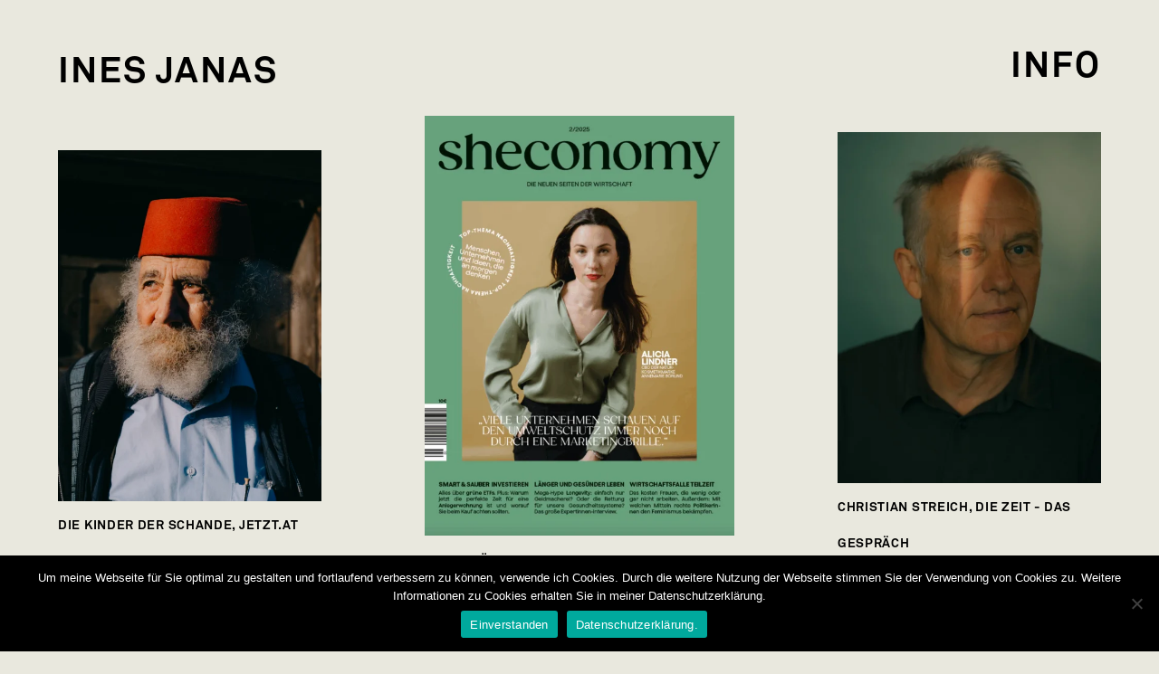

--- FILE ---
content_type: text/html; charset=UTF-8
request_url: https://inesjanas.de/category/work/
body_size: 34456
content:
<!DOCTYPE html>
<html lang="de">
<head>
<meta charset="UTF-8">
<meta name="viewport" content="width=device-width, initial-scale=1.0, minimum-scale=1.0, maximum-scale=5.0, user-scalable=yes, viewport-fit=cover">

<meta name='robots' content='index, follow, max-image-preview:large, max-snippet:-1, max-video-preview:-1' />
	<style>img:is([sizes="auto" i], [sizes^="auto," i]) { contain-intrinsic-size: 3000px 1500px }</style>
	
	<!-- This site is optimized with the Yoast SEO plugin v25.1 - https://yoast.com/wordpress/plugins/seo/ -->
	<title>work Archive - INES JANAS</title>
	<link rel="canonical" href="https://inesjanas.de/category/work/" />
	<link rel="next" href="https://inesjanas.de/category/work/page/2/" />
	<meta property="og:locale" content="de_DE" />
	<meta property="og:type" content="article" />
	<meta property="og:title" content="work Archive - INES JANAS" />
	<meta property="og:url" content="https://inesjanas.de/category/work/" />
	<meta property="og:site_name" content="INES JANAS" />
	<meta name="twitter:card" content="summary_large_image" />
	<script type="application/ld+json" class="yoast-schema-graph">{"@context":"https://schema.org","@graph":[{"@type":"CollectionPage","@id":"https://inesjanas.de/category/work/","url":"https://inesjanas.de/category/work/","name":"work Archive - INES JANAS","isPartOf":{"@id":"https://inesjanas.de/#website"},"primaryImageOfPage":{"@id":"https://inesjanas.de/category/work/#primaryimage"},"image":{"@id":"https://inesjanas.de/category/work/#primaryimage"},"thumbnailUrl":"https://inesjanas.de/wp-content/uploads/2025/11/25_DSF6022-jetzt.at-Lowres-1.jpg","breadcrumb":{"@id":"https://inesjanas.de/category/work/#breadcrumb"},"inLanguage":"de"},{"@type":"ImageObject","inLanguage":"de","@id":"https://inesjanas.de/category/work/#primaryimage","url":"https://inesjanas.de/wp-content/uploads/2025/11/25_DSF6022-jetzt.at-Lowres-1.jpg","contentUrl":"https://inesjanas.de/wp-content/uploads/2025/11/25_DSF6022-jetzt.at-Lowres-1.jpg","width":1800,"height":2400,"caption":"Georg Fritz vor seinem Geburtshaus."},{"@type":"BreadcrumbList","@id":"https://inesjanas.de/category/work/#breadcrumb","itemListElement":[{"@type":"ListItem","position":1,"name":"Startseite","item":"https://inesjanas.de/"},{"@type":"ListItem","position":2,"name":"work"}]},{"@type":"WebSite","@id":"https://inesjanas.de/#website","url":"https://inesjanas.de/","name":"INES JANAS","description":"Fotograf für Portraits und Reportagen aus Konstanz am Bodensee.","potentialAction":[{"@type":"SearchAction","target":{"@type":"EntryPoint","urlTemplate":"https://inesjanas.de/?s={search_term_string}"},"query-input":{"@type":"PropertyValueSpecification","valueRequired":true,"valueName":"search_term_string"}}],"inLanguage":"de"}]}</script>
	<!-- / Yoast SEO plugin. -->


<link rel="alternate" type="application/rss+xml" title="INES JANAS &raquo; work Kategorie-Feed" href="https://inesjanas.de/category/work/feed/" />
<link rel='stylesheet' id='frontend-style-css' href='https://inesjanas.de/wp-content/themes/lay/frontend/assets/css/frontend.style.css?ver=8.7.9' type='text/css' media='all' />
<style id='frontend-style-inline-css' type='text/css'>
/* essential styles that need to be in head */
		html{
			overflow-y: scroll;
			/* needs to be min-height: 100% instead of height: 100%. doing height: 100% can cause a bug when doing scroll in jQuery for html,body  */
			min-height: 100%;
			/* prevent anchor font size from changing when rotating iphone to landscape mode */
			/* also: https://stackoverflow.com/questions/49589861/is-there-a-non-hacky-way-to-prevent-pinch-zoom-on-ios-11-3-safari */
			-webkit-text-size-adjust: none;
			/* prevent overflow while loading */
			overflow-x: hidden!important;
		}
		body{
			background-color: white;
			transition: background-color 300ms ease;
			min-height: 100%;
			margin: 0;
			width: 100%;
		}
		/* lay image opacity css */
		#search-results-region img.setsizes{opacity: 0;}#search-results-region img.lay-gif{opacity: 0;}#search-results-region img.lay-image-original{opacity: 0;}#search-results-region img.carousel-img{opacity: 0;}#search-results-region video.video-lazyload{opacity: 0;}#search-results-region img.setsizes.loaded{opacity: 1;}#search-results-region img.loaded-error{opacity: 1;}#search-results-region img.lay-gif.loaded{opacity: 1;}#search-results-region img.lay-image-original.loaded{opacity: 1;}#search-results-region img.carousel-img.loaded{opacity: 1;}#search-results-region video.loaded{opacity: 1;}.col img.setsizes{opacity: 0;}.col img.lay-gif{opacity: 0;}.col img.lay-image-original{opacity: 0;}.col img.carousel-img{opacity: 0;}.col video.video-lazyload{opacity: 0;}.col img.setsizes.loaded{opacity: 1;}.col img.loaded-error{opacity: 1;}.col img.lay-gif.loaded{opacity: 1;}.col img.lay-image-original.loaded{opacity: 1;}.col img.carousel-img.loaded{opacity: 1;}.col video.loaded{opacity: 1;}.project-arrow img.setsizes{opacity: 0;}.project-arrow img.lay-gif{opacity: 0;}.project-arrow img.lay-image-original{opacity: 0;}.project-arrow img.carousel-img{opacity: 0;}.project-arrow video.video-lazyload{opacity: 0;}.project-arrow img.setsizes.loaded{opacity: 1;}.project-arrow img.loaded-error{opacity: 1;}.project-arrow img.lay-gif.loaded{opacity: 1;}.project-arrow img.lay-image-original.loaded{opacity: 1;}.project-arrow img.carousel-img.loaded{opacity: 1;}.project-arrow video.loaded{opacity: 1;}.background-image img.setsizes{opacity: 0;}.background-image img.lay-gif{opacity: 0;}.background-image img.lay-image-original{opacity: 0;}.background-image img.carousel-img{opacity: 0;}.background-image video.video-lazyload{opacity: 0;}.background-image img.setsizes.loaded{opacity: 1;}.background-image img.loaded-error{opacity: 1;}.background-image img.lay-gif.loaded{opacity: 1;}.background-image img.lay-image-original.loaded{opacity: 1;}.background-image img.carousel-img.loaded{opacity: 1;}.background-image video.loaded{opacity: 1;}.background-video img.setsizes{opacity: 0;}.background-video img.lay-gif{opacity: 0;}.background-video img.lay-image-original{opacity: 0;}.background-video img.carousel-img{opacity: 0;}.background-video video.video-lazyload{opacity: 0;}.background-video img.setsizes.loaded{opacity: 1;}.background-video img.loaded-error{opacity: 1;}.background-video img.lay-gif.loaded{opacity: 1;}.background-video img.lay-image-original.loaded{opacity: 1;}.background-video img.carousel-img.loaded{opacity: 1;}.background-video video.loaded{opacity: 1;}
		/* lay media query styles */
		@media (min-width: 601px){
			
.column-wrap._100vh,
.column-wrap.rowcustomheight {
  display: flex;
}

#custom-phone-grid {
  display: none;
}

#footer-custom-phone-grid {
  display: none;
}

.cover-region-phone {
  display: none;
}

.sitetitle.txt .sitetitle-txt-inner {
  margin-top: 0;
  margin-bottom: 0;
}

.row._100vh,
.row._100vh.empty {
  min-height: 100vh;
  min-height: 100svh;
}
.row._100vh .row-inner,
.row._100vh .column-wrap,
.row._100vh.empty .row-inner,
.row._100vh.empty .column-wrap {
  min-height: 100vh;
  min-height: 100svh;
}

nav.laynav li {
  display: inline-block;
}

nav.laynav {
  white-space: nowrap;
}

.lay-mobile-icons-wrap {
  display: none;
  white-space: nowrap;
}

.mobile-title {
  display: none;
}

.navbar {
  position: fixed;
  z-index: 10;
  width: 100%;
  transform: translateZ(0);
}

nav.mobile-nav {
  display: none;
}

.sitetitle.txt .sitetitle-txt-inner span,
nav.laynav span {
  text-decoration-style: underline;
}

.col.align-top {
  align-self: start;
}

.col.align-onethird {
  align-self: start;
}

.col.align-middle {
  align-self: center;
}

.col.align-twothirds {
  align-self: end;
}

.col.align-bottom {
  align-self: end;
}

.cover-region {
  position: sticky;
  z-index: 1;
  top: 0;
  left: 0;
  width: 100%;
  height: 100vh;
}

.lay-sitewide-background-video-mobile {
  display: none;
}

.cover-down-arrow-desktop {
  display: block;
}

.cover-down-arrow-phone {
  display: none;
}

.col.type-vl.absolute-position {
  position: absolute !important;
  margin-left: 0 !important;
  z-index: 1;
}

/* 

100VH rows 

*/
.column-wrap._100vh > .col.absolute-position:not(.lay-sticky) {
  position: absolute !important;
  margin-left: 0 !important;
}

.column-wrap._100vh > .col.absolute-position.align-top:not(.lay-sticky) {
  top: 0;
}

.column-wrap._100vh > .col.absolute-position.align-bottom:not(.lay-sticky) {
  bottom: 0;
}

._100vh:not(.stack-element) > .type-html {
  position: absolute !important;
  margin-left: 0 !important;
  z-index: 1;
}

._100vh:not(.stack-element) > .type-html.align-top {
  top: 0;
}

._100vh:not(.stack-element) > .type-html.align-middle {
  top: 50%;
  transform: translateY(-50%);
}

._100vh:not(.stack-element) > .type-html.align-bottom {
  bottom: 0;
}

/* 

CUSTOM ROW HEIGHT 

*/
.column-wrap.rowcustomheight > .col.absolute-position:not(.lay-sticky) {
  position: absolute !important;
  margin-left: 0 !important;
  z-index: 1;
}

.rowcustomheight:not(.stack-element) > .type-html {
  position: absolute !important;
  margin-left: 0 !important;
  z-index: 1;
}

.rowcustomheight:not(.stack-element) > .type-html.align-top {
  top: 0;
}

.rowcustomheight:not(.stack-element) > .type-html.align-middle {
  top: 50%;
  transform: translateY(-50%);
}

.rowcustomheight:not(.stack-element) > .type-html.align-bottom {
  bottom: 0;
}

.lay-slide-from-top {
  top: 0;
  left: 0;
  right: 0;
  transform: translateY(-100.1%);
}

body.do-page-overlay-transition .lay-slide-from-top {
  transition: transform 500ms cubic-bezier(0.075, 0.82, 0.165, 1);
}

.lay-slide-from-left {
  top: 0;
  left: 0;
  bottom: 0;
  transform: translateX(-100.1%);
}

body.do-page-overlay-transition .lay-slide-from-left {
  transition: transform 500ms cubic-bezier(0.075, 0.82, 0.165, 1);
}

.lay-slide-from-right {
  top: 0;
  right: 0;
  transform: translateX(100.1%);
}

body.do-page-overlay-transition .lay-slide-from-right {
  transition: transform 500ms cubic-bezier(0.075, 0.82, 0.165, 1);
}

.lay-slide-from-bottom {
  left: 0;
  right: 0;
  bottom: 0;
  transform: translateY(100.1%);
}

body.do-page-overlay-transition .lay-slide-from-bottom {
  transition: transform 500ms cubic-bezier(0.075, 0.82, 0.165, 1);
}

.lay-fade {
  opacity: 0;
  top: 0;
  left: 0;
  right: 0;
  transform: translateY(-100.1%);
}

.lay-none {
  transform: translate(0, 0);
  top: 0;
  left: 0;
  pointer-events: none;
  opacity: 0;
}
.lay-none .row .col {
  pointer-events: none;
}

.lay-none-right {
  transform: translate(0, 0);
  top: 0;
  right: 0;
  pointer-events: none;
  opacity: 0;
}
.lay-none-right .row .col {
  pointer-events: none;
}

.lay-none-left {
  transform: translate(0, 0);
  top: 0;
  left: 0;
  pointer-events: none;
  opacity: 0;
}
.lay-none-left .row .col {
  pointer-events: none;
}

.lay-none-bottom {
  transform: translate(0, 0);
  bottom: 0;
  left: 0;
  right: 0;
  pointer-events: none;
  opacity: 0;
}
.lay-none-bottom .row .col {
  pointer-events: none;
}

.lay-none-top {
  transform: translate(0, 0);
  top: 0;
  left: 0;
  right: 0;
  pointer-events: none;
  opacity: 0;
}
.lay-none-top .row .col {
  pointer-events: none;
}

.lay-show-overlay.lay-slide-from-top {
  transform: translateY(0);
}

.lay-show-overlay.lay-slide-from-left {
  transform: translateX(0);
}

.lay-show-overlay.lay-slide-from-right {
  transform: translateX(0);
}

.lay-show-overlay.lay-slide-from-bottom {
  transform: translateY(0);
}

.lay-show-overlay.lay-fade {
  transform: translateY(0);
  animation: 350ms forwards overlayfadein;
  opacity: 1;
}

.lay-show-overlay.lay-fadeout {
  animation: 350ms forwards overlayfadeout;
}

.lay-show-overlay.lay-none,
.lay-show-overlay.lay-none-right,
.lay-show-overlay.lay-none-left,
.lay-show-overlay.lay-none-top,
.lay-show-overlay.lay-none-bottom {
  pointer-events: auto;
  opacity: 1;
}
.lay-show-overlay.lay-none .row .col,
.lay-show-overlay.lay-none-right .row .col,
.lay-show-overlay.lay-none-left .row .col,
.lay-show-overlay.lay-none-top .row .col,
.lay-show-overlay.lay-none-bottom .row .col {
  pointer-events: auto;
}

@keyframes overlayfadein {
  0% {
    opacity: 0;
  }
  100% {
    opacity: 1;
  }
}
@keyframes overlayfadeout {
  0% {
    opacity: 1;
  }
  100% {
    opacity: 0;
  }
}
nav.laynav {
  z-index: 20;
  line-height: 1;
}
nav.laynav .span-wrap {
  display: inline-block;
}
nav.laynav ul {
  list-style-type: none;
  margin: 0;
  padding: 0;
  font-size: 0;
  display: flex;
}
nav.laynav a {
  text-decoration: none;
}
nav.laynav li {
  vertical-align: top;
}
nav.laynav li:last-child {
  margin-right: 0 !important;
  margin-bottom: 0 !important;
}

			
		}
		@media (max-width: 600px){
			
.hascustomphonegrid > #grid {
  display: none;
}
.hascustomphonegrid .column-wrap._100vh,
.hascustomphonegrid .column-wrap.rowcustomheight {
  display: flex;
}

.hascustomphonegrid .cover-region-desktop {
  display: none;
}
.hascustomphonegrid .cover-content-desktop {
  display: none;
}

.nocustomphonegrid .type-vl {
  display: none;
}

.footer-hascustomphonegrid #footer {
  display: none;
}

.tagline {
  display: none;
}

body {
  box-sizing: border-box;
}

.fp-section.row._100vh,
.fp-section.row._100vh.empty {
  min-height: 0;
}
.fp-section.row._100vh .row-inner,
.fp-section.row._100vh.empty .row-inner {
  min-height: 0 !important;
}

.lay-content.nocustomphonegrid #grid .col.lay-sticky,
.lay-content.footer-nocustomphonegrid #footer .col.lay-sticky,
.lay-content .cover-region-desktop .col.lay-sticky {
  position: relative !important;
  top: auto !important;
}

.lay-content.nocustomphonegrid #grid .col:not(.below, .in-view),
.lay-content.footer-nocustomphonegrid #footer .col:not(.below, .in-view),
.lay-content .cover-region-desktop .col:not(.below, .in-view) {
  transform: none !important;
}

.lay-content.nocustomphonegrid #grid .col,
.lay-content.footer-nocustomphonegrid #footer .col,
.lay-content .cover-region-desktop .col {
  width: 100%;
}

html.flexbox .lay-content .row._100vh.row-col-amt-2.absolute-positioning-vertically-in-apl .col.align-top,
html.flexbox .lay-content .row.rowcustomheight.row-col-amt-2.absolute-positioning-vertically-in-apl .col.align-top,
html.flexbox .lay-content .row._100vh.row-col-amt-3.absolute-positioning-vertically-in-apl .col.align-top,
html.flexbox .lay-content .row.rowcustomheight.row-col-amt-3.absolute-positioning-vertically-in-apl .col.align-top {
  top: 0;
  position: absolute;
  margin-bottom: 0;
}
html.flexbox .lay-content .row._100vh.row-col-amt-2.absolute-positioning-vertically-in-apl .col.align-middle,
html.flexbox .lay-content .row.rowcustomheight.row-col-amt-2.absolute-positioning-vertically-in-apl .col.align-middle,
html.flexbox .lay-content .row._100vh.row-col-amt-3.absolute-positioning-vertically-in-apl .col.align-middle,
html.flexbox .lay-content .row.rowcustomheight.row-col-amt-3.absolute-positioning-vertically-in-apl .col.align-middle {
  top: 50%;
  transform: translate(0, -50%) !important;
  position: absolute;
  margin-bottom: 0;
}
html.flexbox .lay-content .row._100vh.row-col-amt-2.absolute-positioning-vertically-in-apl .col.align-bottom,
html.flexbox .lay-content .row.rowcustomheight.row-col-amt-2.absolute-positioning-vertically-in-apl .col.align-bottom,
html.flexbox .lay-content .row._100vh.row-col-amt-3.absolute-positioning-vertically-in-apl .col.align-bottom,
html.flexbox .lay-content .row.rowcustomheight.row-col-amt-3.absolute-positioning-vertically-in-apl .col.align-bottom {
  bottom: 0;
  position: absolute;
  margin-bottom: 0;
}

html.flexbox .lay-content .row._100vh.one-col-row .column-wrap,
html.flexbox .lay-content .row.rowcustomheight.one-col-row .column-wrap {
  display: flex;
}
html.flexbox .lay-content .row._100vh.one-col-row .col.align-top,
html.flexbox .lay-content .row.rowcustomheight.one-col-row .col.align-top {
  align-self: start;
  margin-bottom: 0;
}
html.flexbox .lay-content .row._100vh.one-col-row .col.align-middle,
html.flexbox .lay-content .row.rowcustomheight.one-col-row .col.align-middle {
  align-self: center;
  margin-bottom: 0;
}
html.flexbox .lay-content .row._100vh.one-col-row .col.align-bottom,
html.flexbox .lay-content .row.rowcustomheight.one-col-row .col.align-bottom {
  align-self: end;
  margin-bottom: 0;
}

.lay-content .row {
  box-sizing: border-box;
  display: block;
}

.lay-content .row:last-child > .row-inner > .column-wrap > .col:last-child {
  margin-bottom: 0 !important;
}

html.flexbox #custom-phone-grid .column-wrap._100vh,
html.flexbox #custom-phone-grid .column-wrap.rowcustomheight,
html.flexbox .cover-region-phone .column-wrap._100vh,
html.flexbox .cover-region-phone .column-wrap.rowcustomheight,
html.flexbox #footer-custom-phone-grid .column-wrap._100vh,
html.flexbox #footer-custom-phone-grid .column-wrap.rowcustomheight {
  display: flex;
}
html.flexbox #custom-phone-grid .col.align-top,
html.flexbox .cover-region-phone .col.align-top,
html.flexbox #footer-custom-phone-grid .col.align-top {
  align-self: start;
}
html.flexbox #custom-phone-grid .col.align-middle,
html.flexbox .cover-region-phone .col.align-middle,
html.flexbox #footer-custom-phone-grid .col.align-middle {
  align-self: center;
}
html.flexbox #custom-phone-grid .col.align-bottom,
html.flexbox .cover-region-phone .col.align-bottom,
html.flexbox #footer-custom-phone-grid .col.align-bottom {
  align-self: end;
}

.row-inner {
  box-sizing: border-box;
}

.title a,
.title {
  opacity: 1;
}

.sitetitle {
  display: none;
}

.navbar {
  display: block;
  top: 0;
  left: 0;
  bottom: auto;
  right: auto;
  width: 100%;
  z-index: 30;
  border-bottom-style: solid;
  border-bottom-width: 1px;
}

.mobile-title.image {
  font-size: 0;
}

.mobile-title.text {
  line-height: 1;
  display: inline-flex;
}
.mobile-title.text > span {
  align-self: center;
}

.mobile-title {
  z-index: 31;
  display: inline-block;
  box-sizing: border-box;
}
.mobile-title img {
  box-sizing: border-box;
  height: 100%;
}

nav.primary,
nav.second_menu,
nav.third_menu,
nav.fourth_menu {
  display: none;
}

body.mobile-menu-style_desktop_menu .burger-wrap,
body.mobile-menu-style_desktop_menu .mobile-menu-close-custom {
  display: none;
}
body.mobile-menu-style_desktop_menu nav.mobile-nav {
  z-index: 35;
  line-height: 1;
  white-space: nowrap;
}
body.mobile-menu-style_desktop_menu nav.mobile-nav li {
  vertical-align: top;
}
body.mobile-menu-style_desktop_menu nav.mobile-nav li:last-child {
  margin-right: 0 !important;
  margin-bottom: 0 !important;
}
body.mobile-menu-style_desktop_menu nav.mobile-nav ul {
  list-style-type: none;
  margin: 0;
  padding: 0;
  font-size: 0;
}
body.mobile-menu-style_desktop_menu nav.mobile-nav a {
  text-decoration: none;
}
body.mobile-menu-style_desktop_menu nav.mobile-nav span {
  border-bottom-style: solid;
  border-bottom-width: 0;
}

.html5video .html5video-customplayicon {
  max-width: 100px;
}

.cover-enabled-on-phone .cover-region {
  position: sticky;
  z-index: 1;
  top: 0;
  left: 0;
  width: 100%;
  min-height: 100vh;
}

.lay-sitewide-background-video {
  display: none;
}

.cover-down-arrow-desktop {
  display: none;
}

.cover-down-arrow-phone {
  display: block;
}

.lay-content.nocustomphonegrid #grid .row.only-marquee-row {
  padding-left: 0;
  padding-right: 0;
}

.col.absolute-position.type-vl {
  position: absolute;
  margin-left: 0 !important;
  z-index: 1;
}

#custom-phone-grid .column-wrap._100vh > .col.absolute-position:not(.lay-sticky),
#footer-custom-phone-grid .column-wrap._100vh > .col.absolute-position:not(.lay-sticky) {
  position: absolute !important;
  margin-left: 0 !important;
  z-index: 1;
}
#custom-phone-grid .column-wrap._100vh > .col.absolute-position.align-top:not(.lay-sticky),
#footer-custom-phone-grid .column-wrap._100vh > .col.absolute-position.align-top:not(.lay-sticky) {
  top: 0;
}
#custom-phone-grid .column-wrap._100vh > .col.absolute-position.align-bottom:not(.lay-sticky),
#footer-custom-phone-grid .column-wrap._100vh > .col.absolute-position.align-bottom:not(.lay-sticky) {
  bottom: 0;
}

#custom-phone-grid .column-wrap.rowcustomheight > .col.absolute-position:not(.lay-sticky),
#footer-custom-phone-grid .column-wrap.rowcustomheight > .col.absolute-position:not(.lay-sticky) {
  position: absolute !important;
  margin-left: 0 !important;
  z-index: 1;
}
#custom-phone-grid .column-wrap.rowcustomheight > .col.absolute-position.align-top:not(.lay-sticky),
#footer-custom-phone-grid .column-wrap.rowcustomheight > .col.absolute-position.align-top:not(.lay-sticky) {
  top: 0;
}
#custom-phone-grid .column-wrap.rowcustomheight > .col.absolute-position.align-bottom:not(.lay-sticky),
#footer-custom-phone-grid .column-wrap.rowcustomheight > .col.absolute-position.align-bottom:not(.lay-sticky) {
  bottom: 0;
}

body.mobile-menu-style_1.mobile-menu-has-animation.mobile-menu-animation-possible.animate-mobile-menu nav.mobile-nav {
  transition: transform 300ms cubic-bezier(0.52, 0.16, 0.24, 1);
}

body.mobile-menu-style_1 nav.mobile-nav::-webkit-scrollbar {
  display: none;
}
body.mobile-menu-style_1 nav.mobile-nav {
  transform: translateY(-99999px);
  overflow-y: scroll;
  -webkit-overflow-scrolling: touch;
  white-space: normal;
  width: 100%;
  top: 0;
  left: 0;
  bottom: auto;
}
body.mobile-menu-style_1 nav.mobile-nav .current-menu-item {
  opacity: 1;
}
body.mobile-menu-style_1 nav.mobile-nav li {
  display: block;
  margin-right: 0;
  margin-bottom: 0;
  padding: 0;
}
body.mobile-menu-style_1 nav.mobile-nav li a {
  display: block;
  opacity: 1;
  border-bottom-style: solid;
  border-bottom-width: 1px;
  transition: background-color 200ms ease;
  margin: 0;
}
body.mobile-menu-style_1 nav.mobile-nav li a:hover {
  opacity: 1;
}
body.mobile-menu-style_1 nav.mobile-nav li a .span-wrap {
  border-bottom: none;
}
body.mobile-menu-style_1 nav.mobile-nav li a:hover .span-wrap {
  border-bottom: none;
}

body.mobile-menu-style_2.mobile-menu-has-animation.mobile-menu-animation-possible nav.mobile-nav {
  transition: transform 500ms cubic-bezier(0.52, 0.16, 0.24, 1);
}

body.mobile-menu-style_2 .laynav .burger-wrap {
  position: absolute;
  right: 0;
  top: 0;
}
body.mobile-menu-style_2 nav.mobile-nav.active {
  transform: translateX(0);
}
body.mobile-menu-style_2 nav.mobile-nav::-webkit-scrollbar {
  display: none;
}
body.mobile-menu-style_2 nav.mobile-nav {
  box-sizing: border-box;
  z-index: 35;
  top: 0;
  height: 100vh;
  overflow-y: scroll;
  -webkit-overflow-scrolling: touch;
  white-space: normal;
  width: 100%;
  transform: translateX(100%);
}
body.mobile-menu-style_2 nav.mobile-nav li a {
  display: block;
  margin: 0;
  box-sizing: border-box;
  width: 100%;
}

body.mobile-menu-style_3.mobile-menu-has-animation.mobile-menu-animation-possible .mobile-nav ul {
  opacity: 0;
  transition: opacity 300ms cubic-bezier(0.52, 0.16, 0.24, 1) 200ms;
}

body.mobile-menu-style_3.mobile-menu-has-animation.mobile-menu-animation-possible.mobile-menu-open .mobile-nav ul {
  opacity: 1;
}

body.mobile-menu-style_3.mobile-menu-has-animation.mobile-menu-animation-possible nav.mobile-nav {
  transition: height 500ms cubic-bezier(0.52, 0.16, 0.24, 1);
}

body.mobile-menu-style_3 nav.mobile-nav.active {
  transform: translateX(0);
}
body.mobile-menu-style_3 nav.mobile-nav::-webkit-scrollbar {
  display: none;
}
body.mobile-menu-style_3 nav.mobile-nav {
  width: 100%;
  height: 0;
  box-sizing: border-box;
  z-index: 33;
  overflow-y: scroll;
  -webkit-overflow-scrolling: touch;
  white-space: normal;
  width: 100%;
}
body.mobile-menu-style_3 nav.mobile-nav li a {
  display: block;
  margin: 0;
  box-sizing: border-box;
  width: 100%;
}

body.mobile-menu-style_4.mobile-menu-has-animation.mobile-menu-animation-possible.animate-mobile-menu nav.mobile-nav {
  transition: transform 300ms cubic-bezier(0.52, 0.16, 0.24, 1);
}

body.mobile-menu-style_4 nav.mobile-nav::-webkit-scrollbar {
  display: none;
}
body.mobile-menu-style_4 nav.mobile-nav {
  width: 100%;
  height: 0;
  box-sizing: border-box;
  z-index: 29;
  overflow-y: scroll;
  -webkit-overflow-scrolling: touch;
  white-space: normal;
  width: 100%;
}
body.mobile-menu-style_4 nav.mobile-nav li a {
  display: block;
  margin: 0;
  box-sizing: border-box;
  width: 100%;
}

/**
 * Toggle Switch Globals
 *
 * All switches should take on the class `c-hamburger` as well as their
 * variant that will give them unique properties. This class is an overview
 * class that acts as a reset for all versions of the icon.
 */
.mobile-menu-style_1 .burger-wrap,
.mobile-menu-style_3 .burger-wrap,
.mobile-menu-style_4 .burger-wrap {
  z-index: 33;
}

.lay-mobile-icons-wrap {
  z-index: 33;
  top: 0;
  vertical-align: top;
}

.burger-wrap.right {
  padding-left: 10px;
}

.burger-wrap.left {
  padding-right: 10px;
}

.burger-wrap {
  font-size: 0;
  box-sizing: border-box;
  display: inline-block;
  cursor: pointer;
  vertical-align: top;
}

.burger-inner {
  position: relative;
}

.burger-default {
  border-radius: 0;
  overflow: hidden;
  margin: 0;
  padding: 0;
  width: 25px;
  height: 20px;
  font-size: 0;
  -webkit-appearance: none;
  -moz-appearance: none;
  appearance: none;
  box-shadow: none;
  border-radius: none;
  border: none;
  cursor: pointer;
  background-color: transparent;
}

.burger-default:focus {
  outline: none;
}

.burger-default span {
  display: block;
  position: absolute;
  left: 0;
  right: 0;
  background-color: #000;
}

.default .burger-default span {
  height: 2px;
  top: 9px;
}
.default .burger-default span::before,
.default .burger-default span::after {
  height: 2px;
}
.default .burger-default span::before {
  top: -9px;
}
.default .burger-default span::after {
  bottom: -9px;
}

.default_thin .burger-default span {
  height: 1px;
  top: 9px;
}
.default_thin .burger-default span::before,
.default_thin .burger-default span::after {
  height: 1px;
}
.default_thin .burger-default span::before {
  top: -6px;
}
.default_thin .burger-default span::after {
  bottom: -6px;
}

.burger-default span::before,
.burger-default span::after {
  position: absolute;
  display: block;
  left: 0;
  width: 100%;
  background-color: #000;
  content: "";
}

/**
 * Style 2
 *
 * Hamburger to "x" (htx). Takes on a hamburger shape, bars slide
 * down to center and transform into an "x".
 */
.burger-has-animation .burger-default {
  transition: background 0.2s;
}
.burger-has-animation .burger-default span {
  transition: background-color 0.2s 0s;
}
.burger-has-animation .burger-default span::before,
.burger-has-animation .burger-default span::after {
  transition-timing-function: cubic-bezier(0.04, 0.04, 0.12, 0.96);
  transition-duration: 0.2s, 0.2s;
  transition-delay: 0.2s, 0s;
}
.burger-has-animation .burger-default span::before {
  transition-property: top, transform;
  -webkit-transition-property: top, -webkit-transform;
}
.burger-has-animation .burger-default span::after {
  transition-property: bottom, transform;
  -webkit-transition-property: bottom, -webkit-transform;
}
.burger-has-animation .burger-default.active span::before,
.burger-has-animation .burger-default.active span::after {
  transition-delay: 0s, 0.2s;
}

/* active state, i.e. menu open */
.burger-default.active span {
  background-color: transparent !important;
}

.burger-default.active span::before {
  transform: rotate(45deg);
  top: 0;
}

.burger-default.active span::after {
  transform: rotate(-45deg);
  bottom: 0;
}

.mobile-menu-icon {
  z-index: 31;
}

.mobile-menu-icon {
  cursor: pointer;
}

.burger-custom-wrap-close {
  display: none;
}

body.mobile-menu-style_2 .mobile-nav .burger-custom-wrap-close {
  display: inline-block;
}
body.mobile-menu-style_2 .burger-custom-wrap-open {
  display: inline-block;
}

body.mobile-menu-open.mobile-menu-style_3 .burger-custom-wrap-close,
body.mobile-menu-open.mobile-menu-style_4 .burger-custom-wrap-close,
body.mobile-menu-open.mobile-menu-style_1 .burger-custom-wrap-close {
  display: inline-block;
}
body.mobile-menu-open.mobile-menu-style_3 .burger-custom-wrap-open,
body.mobile-menu-open.mobile-menu-style_4 .burger-custom-wrap-open,
body.mobile-menu-open.mobile-menu-style_1 .burger-custom-wrap-open {
  display: none;
}

/**
 * Toggle Switch Globals
 *
 * All switches should take on the class `c-hamburger` as well as their
 * variant that will give them unique properties. This class is an overview
 * class that acts as a reset for all versions of the icon.
 */
body.mobile_menu_bar_not_hidden .lay-mobile-icons-wrap.contains-cart-icon .burger-wrap-new {
  padding-top: 6px;
}

.burger-wrap-new.burger-wrap {
  padding-left: 5px;
  padding-right: 5px;
}

.lay-mobile-icons-wrap.contains-cart-icon.custom-burger .lay-cart-icon-wrap {
  padding-top: 0;
}

.burger-new {
  border-radius: 0;
  overflow: hidden;
  margin: 0;
  padding: 0;
  width: 30px;
  height: 30px;
  font-size: 0;
  -webkit-appearance: none;
  -moz-appearance: none;
  appearance: none;
  box-shadow: none;
  border-radius: none;
  border: none;
  cursor: pointer;
  background-color: transparent;
}

.burger-new:focus {
  outline: none;
}

.burger-new .bread-top,
.burger-new .bread-bottom {
  transform: none;
  z-index: 4;
  position: absolute;
  z-index: 3;
  top: 0;
  left: 0;
  width: 30px;
  height: 30px;
}

.burger-has-animation .bread-top,
.burger-has-animation .bread-bottom {
  transition: transform 0.1806s cubic-bezier(0.04, 0.04, 0.12, 0.96);
}
.burger-has-animation .bread-crust-bottom,
.burger-has-animation .bread-crust-top {
  transition: transform 0.1596s cubic-bezier(0.52, 0.16, 0.52, 0.84) 0.1008s;
}
.burger-has-animation .burger-new.active .bread-top,
.burger-has-animation .burger-new.active .bread-bottom {
  transition: transform 0.3192s cubic-bezier(0.04, 0.04, 0.12, 0.96) 0.1008s;
}
.burger-has-animation .burger-new.active .bread-crust-bottom,
.burger-has-animation .burger-new.active .bread-crust-top {
  transition: transform 0.1806s cubic-bezier(0.04, 0.04, 0.12, 0.96);
}

.burger-new .bread-crust-top,
.burger-new .bread-crust-bottom {
  display: block;
  width: 17px;
  height: 1px;
  background: #000;
  position: absolute;
  left: 7px;
  z-index: 1;
}

.bread-crust-top {
  top: 14px;
  transform: translateY(-3px);
}

.bread-crust-bottom {
  bottom: 14px;
  transform: translateY(3px);
}

.burger-new.active .bread-top {
  transform: rotate(45deg);
}
.burger-new.active .bread-crust-bottom {
  transform: none;
}
.burger-new.active .bread-bottom {
  transform: rotate(-45deg);
}
.burger-new.active .bread-crust-top {
  transform: none;
}

.cover-disabled-on-phone .cover-region-desktop._100vh._100vh-not-set-by-user {
  min-height: 0 !important;
}
.cover-disabled-on-phone .cover-region-desktop._100vh._100vh-not-set-by-user .cover-inner._100vh {
  min-height: 0 !important;
}
.cover-disabled-on-phone .cover-region-desktop._100vh._100vh-not-set-by-user .row._100vh {
  min-height: 0 !important;
}
.cover-disabled-on-phone .cover-region-desktop._100vh._100vh-not-set-by-user .row-inner._100vh {
  min-height: 0 !important;
}
.cover-disabled-on-phone .cover-region-desktop._100vh._100vh-not-set-by-user .column-wrap._100vh {
  min-height: 0 !important;
}

.lay-thumbnailgrid-tagfilter.mobile-one-line,
.lay-productsgrid-tagfilter.mobile-one-line {
  white-space: nowrap;
  overflow-x: scroll;
  box-sizing: border-box;
  -webkit-overflow-scrolling: touch;
}

.lay-thumbnailgrid-tagfilter::-webkit-scrollbar,
.lay-productsgrid-tagfilter::-webkit-scrollbar {
  display: none;
}

.lay-thumbnailgrid-filter.mobile-one-line,
.lay-productsgrid-filter.mobile-one-line {
  white-space: nowrap;
  overflow-x: scroll;
  box-sizing: border-box;
  -webkit-overflow-scrolling: touch;
}

.lay-thumbnailgrid-filter::-webkit-scrollbar,
.lay-productsgrid-filter::-webkit-scrollbar {
  display: none;
}

.lay-thumbnailgrid-tagfilter.mobile-one-line .tag-bubble:first-child {
  margin-left: 0 !important;
}
.lay-thumbnailgrid-tagfilter.mobile-one-line .tag-bubble:last-child {
  margin-right: 0 !important;
}

.lay-productsgrid-tagfilter.mobile-one-line .ptag-bubble:first-child {
  margin-left: 0 !important;
}
.lay-productsgrid-tagfilter.mobile-one-line .ptag-bubble:last-child {
  margin-right: 0 !important;
}

.lay-phone-slide-from-top {
  top: 0;
  left: 0;
  right: 0;
  transform: translateY(-100.1%);
}

body.do-page-overlay-transition .lay-phone-slide-from-top {
  transition: transform 500ms cubic-bezier(0.075, 0.82, 0.165, 1);
}

.lay-phone-slide-from-left {
  top: 0;
  left: 0;
  bottom: 0;
  transform: translateX(-100.1%);
}

body.do-page-overlay-transition .lay-phone-slide-from-left {
  transition: transform 500ms cubic-bezier(0.075, 0.82, 0.165, 1);
}

.lay-phone-slide-from-right {
  top: 0;
  right: 0;
  transform: translateX(100%);
}

body.do-page-overlay-transition .lay-phone-slide-from-right {
  transition: transform 500ms cubic-bezier(0.075, 0.82, 0.165, 1);
}

.lay-phone-slide-from-bottom {
  left: 0;
  right: 0;
  bottom: 0;
  transform: translateY(100.1%);
}

body.do-page-overlay-transition .lay-phone-slide-from-bottom {
  transition: transform 500ms cubic-bezier(0.075, 0.82, 0.165, 1);
}

.lay-phone-fade {
  opacity: 0;
  top: 0;
  left: 0;
  right: 0;
  transform: translateY(-100.1%);
}

.lay-phone-none {
  transform: translate(0, 0);
  top: 0;
  left: 0;
  pointer-events: none;
  opacity: 0;
}
.lay-phone-none .row .col {
  pointer-events: none;
}

.lay-phone-none-right {
  transform: translate(0, 0);
  top: 0;
  right: 0;
  pointer-events: none;
  opacity: 0;
}
.lay-phone-none-right .row .col {
  pointer-events: none;
}

.lay-phone-none-left {
  transform: translate(0, 0);
  top: 0;
  left: 0;
  pointer-events: none;
  opacity: 0;
}
.lay-phone-none-left .row .col {
  pointer-events: none;
}

.lay-phone-none-bottom {
  transform: translate(0, 0);
  bottom: 0;
  left: 0;
  right: 0;
  pointer-events: none;
  opacity: 0;
}
.lay-phone-none-bottom .row .col {
  pointer-events: none;
}

.lay-phone-none-top {
  transform: translate(0, 0);
  top: 0;
  left: 0;
  right: 0;
  pointer-events: none;
  opacity: 0;
}
.lay-phone-none-top .row .col {
  pointer-events: none;
}

.lay-show-overlay.lay-phone-slide-from-top {
  transform: translateY(0);
}

.lay-show-overlay.lay-phone-slide-from-left {
  transform: translateX(0);
}

.lay-show-overlay.lay-phone-slide-from-right {
  transform: translateX(0);
}

.lay-show-overlay.lay-phone-slide-from-bottom {
  transform: translateY(0);
}

.lay-show-overlay.lay-phone-fade {
  transform: translateY(0);
  animation: 350ms forwards overlayfadein;
  opacity: 1;
}

.lay-show-overlay.lay-fadeout {
  animation: 350ms forwards overlayfadeout;
}

.lay-show-overlay.lay-phone-none,
.lay-show-overlay.lay-phone-none-right,
.lay-show-overlay.lay-phone-none-left,
.lay-show-overlay.lay-phone-none-top,
.lay-show-overlay.lay-phone-none-bottom {
  pointer-events: auto;
  opacity: 1;
}
.lay-show-overlay.lay-phone-none .row .col,
.lay-show-overlay.lay-phone-none-right .row .col,
.lay-show-overlay.lay-phone-none-left .row .col,
.lay-show-overlay.lay-phone-none-top .row .col,
.lay-show-overlay.lay-phone-none-bottom .row .col {
  pointer-events: auto;
}

@keyframes overlayfadein {
  0% {
    opacity: 0;
  }
  100% {
    opacity: 1;
  }
}
@keyframes overlayfadeout {
  0% {
    opacity: 1;
  }
  100% {
    opacity: 0;
  }
}
html.no-flexbox #footer-custom-phone-grid .col.align-bottom {
  vertical-align: bottom;
}

.mobile_sitetitle_fade_out_when_scrolling_down {
  transition: all ease-in-out 300ms;
}

.mobile_sitetitle_move_away_when_scrolling_down {
  transition: all ease-in-out 300ms;
}

.mobile_menu_fade_out_when_scrolling_down {
  transition: all ease-in-out 300ms;
}

.mobile_menu_move_away_when_scrolling_down {
  transition: all ease-in-out 300ms;
}

.mobile_menubar_move_away_when_scrolling_down {
  transition: all ease-in-out 300ms;
}

.mobile_menubar_fade_out_when_scrolling_down {
  transition: all ease-in-out 300ms;
}

.mobile_menuicons_fade_out_when_scrolling_down {
  transition: all ease-in-out 300ms;
}

.mobile_menuicons_move_away_when_scrolling_down {
  transition: all ease-in-out 300ms;
}

body.lay-hide-phone-menu .mobile_sitetitle_fade_out_when_scrolling_down {
  opacity: 0;
  pointer-events: none;
}
body.lay-hide-phone-menu .mobile_menu_fade_out_when_scrolling_down {
  opacity: 0;
  pointer-events: none;
}
body.lay-hide-phone-menu .mobile_menubar_move_away_when_scrolling_down {
  transform: translateY(-100%);
}
body.lay-hide-phone-menu .mobile_menubar_fade_out_when_scrolling_down {
  opacity: 0 !important;
  pointer-events: none;
}
body.lay-hide-phone-menu .mobile_menuicons_fade_out_when_scrolling_down {
  opacity: 0 !important;
  pointer-events: none;
}
body.lay-hide-phone-menu .mobile_menuicons_move_away_when_scrolling_down {
  transform: translateY(-100%);
}

nav.laynav {
  z-index: 20;
  line-height: 1;
}
nav.laynav .span-wrap {
  display: inline-block;
}
nav.laynav ul {
  list-style-type: none;
  margin: 0;
  padding: 0;
  font-size: 0;
}
nav.laynav a {
  text-decoration: none;
}
nav.laynav li {
  vertical-align: top;
}
nav.laynav li:last-child {
  margin-right: 0 !important;
  margin-bottom: 0 !important;
}

			
		}

					/* default text format "Default" */
					.lay-textformat-parent > *, ._Default, ._Default_no_spaces{
						font-family:AkkBd_Pro_1;color:#000000;letter-spacing:0.05em;line-height:1.2;font-weight:400;text-transform:uppercase;font-style:normal;text-decoration: none;padding: 0;text-indent:0em;border-bottom: none;text-align:left;
					}.lay-textformat-parent > *, ._Default, ._Default_no_spaces{
						font-family:AkkBd_Pro_1;color:#000000;letter-spacing:0.05em;line-height:1.2;font-weight:400;text-transform:uppercase;font-style:normal;text-decoration: none;padding: 0;text-indent:0em;border-bottom: none;text-align:left;
					}
					.lay-textformat-parent > *:last-child, ._Default:last-child{
						margin-bottom: 0;
					}
					@media (min-width: 601px){
						.lay-textformat-parent > *, ._Default{
							font-size:40px;margin:20px 0 20px 0;
						}
						._Default_no_spaces{
							font-size:40px;
						}
						.lay-textformat-parent > *:last-child, ._Default:last-child{
							margin-bottom: 0;
						}
					}
					@media (max-width: 600px){
						.lay-textformat-parent > *, ._Default{
							font-size:10px;margin:20px 0 20px 0;
						}
						._Default_no_spaces{
							font-size:10px;
						}
						.lay-textformat-parent > *:last-child, ._Default:last-child{
							margin-bottom: 0;
						}
					}._Headline, ._Headline_no_spaces{font-family:AkkBd_Pro_1;color:#000;letter-spacing:0.05em;line-height:2;font-weight:400;text-transform:none;font-style:normal;text-decoration: none;padding: 0;text-indent:0em;border-bottom: none;text-align:left;}@media (min-width: 601px){
						._Headline{font-size:40px;margin:20px 0 20px 0;}
						._Headline:last-child{
							margin-bottom: 0;
						}
						._Headline_no_spaces{font-size:40px;}
					}@media (max-width: 600px){
						._Headline{font-size:10px;margin:20px 0 20px 0;}
						._Headline:last-child{
							margin-bottom: 0;
						}
						._Headline_no_spaces{font-size:10px;}
					}._Akkurat, ._Akkurat_no_spaces{font-family:AkkBd_Pro_1;color:#000;letter-spacing:0.05em;line-height:1.2;font-weight:400;text-transform:uppercase;font-style:normal;text-decoration: none;padding: 0;text-indent:0em;border-bottom: none;text-align:left;}@media (min-width: 601px){
						._Akkurat{font-size:40px;margin:0px 0 20px 0;}
						._Akkurat:last-child{
							margin-bottom: 0;
						}
						._Akkurat_no_spaces{font-size:40px;}
					}@media (max-width: 600px){
						._Akkurat{font-size:10px;margin:20px 0 20px 0;}
						._Akkurat:last-child{
							margin-bottom: 0;
						}
						._Akkurat_no_spaces{font-size:10px;}
					}
/* customizer css */
            .in-view,
        .col.type-text.in-view .text{
            transition: transform 300ms ease, opacity 300ms ease;
        }.below {
                opacity: 0!important;
            }
            .in-view,
            .col.type-text.in-view .text {
                opacity: 1;
            }.thumb .thumbnail-tags{opacity: 1;}.thumb .thumbnail-tags { margin-top:0px; }.thumb .thumbnail-tags { margin-bottom:0px; }.thumb .thumbnail-tags { text-align:left; }.thumb .thumbnail-tags { color:#000000; }.thumb .title, .thumb .thumbnail-tags{
                -webkit-transition: all 400ms ease-out;
                -moz-transition: all 400ms ease-out;
                transition: all 400ms ease-out;
            }.title{display:none!important;}.title{opacity: 1;}.title { font-weight:400; }.title { letter-spacing:0.05em; }.title { font-size:14px; }.title { font-family:AkkBd_Pro_1; }.title { line-height:1; }.title { text-align:left; }.title { color:#000000; }.below-image .title { margin-top:0px; }.above-image .title { margin-bottom:0px; }.titlewrap-on-image{}.thumb .descr{
                -webkit-transition: all 400ms ease-out;
                -moz-transition: all 400ms ease-out;
                transition: all 400ms ease-out;
            }.thumb .descr{opacity: 1;}.thumb .descr { margin-top:0px; }.thumb .descr { margin-bottom:0px; }.thumb .ph{
                transition: -webkit-filter 400ms ease-out;
            }nav.primary{position: fixed;}nav.primary a{opacity: 1;}nav.laynav.primary li{display: inline-block;}nav.laynav .current-menu-item>a { color:#000000; }nav.laynav .current-menu-item>a { font-weight:400; }nav.laynav .current-menu-item>a span{
                    text-decoration: none;
                }nav.laynav .current-menu-item>a{opacity: 1;}nav.laynav .current_page_item>a { color:#000000; }nav.laynav .current_page_item>a { font-weight:400; }nav.laynav .current_page_item>a span{
                    text-decoration: none;
                }nav.laynav .current_page_item>a{opacity: 1;}nav.laynav .current-menu-parent>a { color:#000000; }nav.laynav .current-menu-parent>a { font-weight:400; }nav.laynav .current-menu-parent>a span{
                    text-decoration: none;
                }nav.laynav .current-menu-parent>a{opacity: 1;}nav.laynav .current-menu-ancestor>a { color:#000000; }nav.laynav .current-menu-ancestor>a { font-weight:400; }nav.laynav .current-menu-ancestor>a span{
                    text-decoration: none;
                }nav.laynav .current-menu-ancestor>a{opacity: 1;}nav.laynav .current-lang>a { color:#000000; }nav.laynav .current-lang>a { font-weight:400; }nav.laynav .current-lang>a span{
                    text-decoration: none;
                }nav.laynav .current-lang>a{opacity: 1;}.current-lang>a{opacity: 1;}.no-touchdevice nav.laynav a:hover { color:#000000; }.no-touchdevice nav.laynav a:hover span { text-decoration-color:#000000; }.no-touchdevice nav.laynav a:hover span { text-decoration-thickness:1.5px; }.no-touchdevice nav.laynav a:hover span{ 
                text-decoration-style: solid;
                text-decoration-line: underline;
             }.no-touchdevice nav.laynav a:hover{opacity: 1;}body, .hascover #footer-region, .cover-content, .cover-region { background-color:#e9e8de; }
        .sitetitle.txt .sitetitle-txt-inner span,
        nav.laynav a span{
            text-underline-offset: 3px;
        }.lay-textformat-parent a:not(.laybutton),
            .lay-link-parent a:not(.laybutton),
            a.projectlink .lay-textformat-parent>*:not(.laybutton),
            .lay-carousel-sink .single-caption-inner a:not(.laybutton),
            .lay-marquee p a:not(.laybutton), .lay-marquee a:not(.laybutton), .link-in-text { color:#000; }.lay-textformat-parent a:not(.laybutton),
            .lay-link-parent a:not(.laybutton),
            a.projectlink .lay-textformat-parent>*:not(.laybutton),
            .lay-carousel-sink .single-caption-inner a:not(.laybutton),
            .lay-marquee p a:not(.laybutton), .lay-marquee a:not(.laybutton), .link-in-text,
            .pa-text .pa-inner{
                text-decoration-thickness:1px;
                text-decoration-style: solid;
                text-decoration-line: underline;
                text-underline-offset: 3px;
            }.no-touchdevice .lay-textformat-parent a:not(.laybutton):hover,
            .no-touchdevice .lay-textformat-parent a:not(.laybutton):hover span,
            .no-touchdevice .lay-link-parent a:not(.laybutton):hover,
            .no-touchdevice .lay-link-parent a:not(.laybutton):hover span,
            .lay-textformat-parent a:not(.laybutton).hover,
            .lay-textformat-parent a:not(.laybutton).hover span,
            .no-touchdevice a.projectlink .lay-textformat-parent>*:not(.laybutton):hover,
            a.projectlink .lay-textformat-parent>*:not(.laybutton).hover,
            .no-touchdevice .lay-carousel-sink .single-caption-inner a:not(.laybutton):hover,
            .no-touchdevice .lay-marquee p a:not(.laybutton):hover,
            .no-touchdevice .lay-marquee a:not(.laybutton):hover,
            .no-touchdevice .link-in-text:hover,
            .link-in-text.hover { color:#000; }.no-touchdevice .lay-textformat-parent a:not(.laybutton):hover,
            .no-touchdevice .lay-link-parent a:not(.laybutton):hover,
            .lay-textformat-parent a:not(.laybutton).hover,
            .no-touchdevice a.projectlink .lay-textformat-parent>*:not(.laybutton):hover,
            a.projectlink .lay-textformat-parent>*:not(.laybutton).hover,
            .no-touchdevice .lay-carousel-sink .single-caption-inner a:not(.laybutton):hover,
            .no-touchdevice .lay-marquee p a:not(.laybutton):hover,
            .no-touchdevice .lay-marquee a:not(.laybutton):hover,
            .no-touchdevice .link-in-text:hover,
            .no-touchdevice .link-in-text.hover,
            .no-touchdevice .pa-text:hover .pa-inner{
                text-decoration-thickness:1px;
                text-decoration-style: solid;
                text-decoration-line: underline;
             }.no-touchdevice .lay-link-parent a:not(.laybutton):hover,
            .no-touchdevice .lay-textformat-parent a:not(.laybutton):hover,
            .lay-textformat-parent a:not(.laybutton).hover,
            .no-touchdevice a.projectlink .lay-textformat-parent>*:not(.laybutton):hover,
            a.projectlink .lay-textformat-parent>*:not(.laybutton).hover,
            .no-touchdevice .lay-carousel-sink .single-caption-inner a:not(.laybutton):hover,
            .no-touchdevice .lay-marquee p a:not(.laybutton):hover,
            .no-touchdevice .lay-marquee a:not(.laybutton):hover,
            .no-touchdevice .link-in-text:hover,
            .no-touchdevice .link-in-text.hover,
            .no-touchdevice .pa-text:hover .pa-inner{opacity: 1;}.lay-thumbnailgrid-filter { font-size:10px; }.lay-thumbnailgrid-filter { font-weight:400; }.lay-thumbnailgrid-filter { letter-spacing:0.05em; }.lay-thumbnailgrid-filter { font-family:AkkBd_Pro_1; }.lay-thumbnailgrid-filter { color:#000000; }.lay-thumbnailgrid-filter { text-align:left; }.lay-thumbnailgrid-filter .lay-filter-active { color:#000000; }.lay-thumbnailgrid-filter { margin-bottom:20px; }.lay-thumbnailgrid-filter-anchor{opacity: 0.5;}.lay-thumbnailgrid-filter-anchor.lay-filter-active{opacity: 1;}@media (hover) {.lay-thumbnailgrid-filter-anchor:hover{opacity: 1;}}.lay-thumbnailgrid-tagfilter { text-align:left; }.tag-bubble { color:#000000; }.lay-thumbnailgrid-tagfilter { margin-bottom:20px; }.tag-bubble { background-color:#eeeeee; }.tag-bubble { border-radius:100px; }@media (hover:hover) {.tag-bubble:hover { background-color:#d0d0d0; }}.tag-bubble.lay-tag-active { background-color:#d0d0d0; }input#search-query, .suggest-item { font-family:AkkBd_Pro_1; }.search-view { background-color:rgba(255,255,255,0.85); }input#search-query::selection { background:#f5f5f5; }.close-search { color:#000000; }input#search-query::placeholder { color:#ccc; }input#search-query { color:#000; }.suggest-item { color:#aaa; }@media (hover:hover) {.suggest-item:hover { color:#000; }}.search-view{ -webkit-backdrop-filter: saturate(180%) blur(10px);
            backdrop-filter: saturate(180%) blur(10px); }.laybutton1{
				font-family:AkkBd_Pro_1;color:#000000;letter-spacing:0.05em;line-height:1.2;font-weight:400;text-transform:uppercase;font-style:normal;text-decoration: none;
			}
			@media (min-width: 601px){
				.laybutton1{
					font-size:40px;
				}
			}
			@media (max-width: 600px){
				.laybutton1{
					font-size:10px;
				}
			}.laybutton1{
            color: #000;
            border-radius: 0px;
            background-color: #ffffff;
            border: 1px solid #000000;
            padding-left: 15px;
            padding-right: 15px;
            padding-top: 5px;
            padding-bottom: 5px;
            margin-left: 0px;
            margin-right: 0px;
            margin-top: 0px;
            margin-bottom: 0px;
            
        }.laybutton2{
				font-family:AkkBd_Pro_1;color:#000000;letter-spacing:0.05em;line-height:1.2;font-weight:400;text-transform:uppercase;font-style:normal;text-decoration: none;
			}
			@media (min-width: 601px){
				.laybutton2{
					font-size:40px;
				}
			}
			@media (max-width: 600px){
				.laybutton2{
					font-size:10px;
				}
			}.laybutton2{
            color: #000;
            border-radius: 100px;
            background-color: #ffffff;
            border: 1px solid #000000;
            padding-left: 20px;
            padding-right: 20px;
            padding-top: 5px;
            padding-bottom: 5px;
            margin-left: 0px;
            margin-right: 0px;
            margin-top: 0px;
            margin-bottom: 0px;
            
        }.laybutton3{
				font-family:AkkBd_Pro_1;color:#000000;letter-spacing:0.05em;line-height:1.2;font-weight:400;text-transform:uppercase;font-style:normal;text-decoration: none;
			}
			@media (min-width: 601px){
				.laybutton3{
					font-size:40px;
				}
			}
			@media (max-width: 600px){
				.laybutton3{
					font-size:10px;
				}
			}.laybutton3{
            color: #000;
            border-radius: 100px;
            background-color: #eeeeee;
            border: 0px solid #000000;
            padding-left: 20px;
            padding-right: 20px;
            padding-top: 5px;
            padding-bottom: 5px;
            margin-left: 0px;
            margin-right: 0px;
            margin-top: 0px;
            margin-bottom: 0px;
            
        }
            @media (min-width: 601px){.col.type-socialmediaicons.below,
        .col.type-project.below,
        .col.type-embed.below,
        .col.type-carousel.below,
        .col.type-img.below,
        .col.type-marquee.below,
        .col.type-html5video.below,
        .col.type-video.below,
        .col.type-projectindex.below,
        .col.type-productsgrid li.below,
        .lay-thumbnailgrid-filter-wrap.below,
        .col.type-thumbnailgrid .thumbnail-wrap .below,
        .col.type-elementgrid .element-wrap.below {
            transform: translateY(90px);
        }
        .col.type-text.below {
            transform: translateY(90px);
        }.sitetitle-txt-inner { text-align:left; }.sitetitle-txt-inner { color:#000; }.sitetitle { top:40px; }.sitetitle { left:5%; }.sitetitle { right:5%; }.sitetitle { bottom:16px; }.sitetitle img { width:8vw; }.sitetitle{opacity: 1;}.sitetitle{bottom: auto; right: auto;}.sitetitle{position: fixed;}.sitetitle{display: inline-block;}.sitetitle.img { text-align:left; }.no-touchdevice .sitetitle.txt:hover .sitetitle-txt-inner span, .no-touchdevice .sitetitle:hover .tagline { color:#000000; }.no-touchdevice .sitetitle:hover{opacity: 1;}.no-touchdevice .sitetitle.txt:hover .sitetitle-txt-inner span{ 
                text-decoration: none;
            }.tagline { text-align:left; }.tagline { color:#000000; }.tagline { margin-top:5px; }.tagline{opacity: 1;}nav.primary{display: inline-block;}nav.primary { left:5%; }nav.primary { right:5%; }nav.primary { bottom:16px; }nav.primary ul {gap:10px;}nav.primary ul {flex-direction:row;;}nav.primary { top:50px; }nav.primary{bottom: auto; left: auto;}.laynav.desktop-nav.arrangement-horizontal .sub-menu{ left:-10px; padding:10px; }.laynav.desktop-nav.arrangement-vertical .sub-menu{ padding-left:10px; padding-right:10px; }.laynav.desktop-nav.arrangement-horizontal.submenu-type-vertical .menu-item-has-children .sub-menu li a{ padding-bottom: 4px; }.laynav.desktop-nav.arrangement-horizontal.submenu-type-horizontal .menu-item-has-children .sub-menu li{ margin-right: 4px; }.laynav.desktop-nav.arrangement-vertical .menu-item-has-children .sub-menu li{ margin-bottom: 4px; }.laynav.desktop-nav.arrangement-horizontal.show-submenu-on-hover.position-top .menu-item-has-children:hover { padding-bottom:0px; }.laynav.desktop-nav.arrangement-horizontal.show-submenu-on-click.position-top .menu-item-has-children.show-submenu-desktop { padding-bottom:0px; }.laynav.desktop-nav.arrangement-horizontal.show-submenu-on-always.position-top .menu-item-has-children { padding-bottom:0px; }.laynav.desktop-nav.arrangement-horizontal.show-submenu-on-hover.position-not-top .menu-item-has-children:hover { padding-top:0px; }.laynav.desktop-nav.arrangement-horizontal.show-submenu-on-click.position-not-top .menu-item-has-children.show-submenu-desktop { padding-top:0px; }.laynav.desktop-nav.arrangement-horizontal.show-submenu-on-always.position-not-top .menu-item-has-children { padding-top:0px; }.laynav.desktop-nav.arrangement-vertical .sub-menu { padding-top:0px; }.laynav.desktop-nav.arrangement-vertical .sub-menu { padding-bottom:0px; }.navbar{ top:0; bottom: auto; }.navbar { height:0px; }.navbar{display:block;}.navbar { background-color:rgba(255,255,255,0.9); }.navbar { border-color:#cccccc; }.lay-thumbnailgrid-filter-anchor { margin-right:10px; }.tag-bubble { margin:10px; }.lay-thumbnailgrid-tagfilter { margin-left:-10px; }}
            @media (max-width: 600px){.col.type-socialmediaicons.below,
        .col.type-project.below,
        .col.type-embed.below,
        .col.type-carousel.below,
        .col.type-img.below,
        .col.type-marquee.below,
        .col.type-html5video.below,
        .col.type-video.below,
        .col.type-projectindex.below,
        .col.type-productsgrid li.below,
        .lay-thumbnailgrid-filter-wrap.below,
        .col.type-thumbnailgrid .thumbnail-wrap .below,
        .col.type-elementgrid .element-wrap.below {
            transform: translateY(40px);
        }
        .col.type-text.below {
            transform: translateY(40px);
        }
		.nocustomphonegrid .row.one-col-row .col.type-socialmediaicons.below,
		.nocustomphonegrid .row.one-col-row .col.type-project.below,
		.nocustomphonegrid .row.one-col-row .col.type-embed.below,
		.nocustomphonegrid .row.one-col-row .col.type-carousel.below,
		.nocustomphonegrid .row.one-col-row .col.type-img.below,
		.nocustomphonegrid .row.one-col-row .col.type-marquee.below,
		.nocustomphonegrid .row.one-col-row .col.type-html5video.below,
		.nocustomphonegrid .row.one-col-row .col.type-video.below,
		.nocustomphonegrid .row.one-col-row .col.type-projectindex.below {
			transform: translateY(40);
		}
		.nocustomphonegrid .row.one-col-row .col.type-text.below {
			transform: translateY(40);
		}.lay-textformat-parent a:not(.laybutton).hover, .lay-textformat-parent a:not(.laybutton).hover span { color:#000; }.lay-textformat-parent a:not(.laybutton).hover, .lay-link-parent a:not(.laybutton):hover{
                text-decoration-thickness:1px;
                text-decoration-style: solid;
                text-decoration-line: underline;
             }.lay-textformat-parent a:not(.laybutton).hover, .lay-link-parent a:not(.laybutton).hover{opacity: 1;}.mobile-one-line .lay-thumbnailgrid-filter-anchor { margin-right:10px; }.mobile-not-one-line .lay-thumbnailgrid-filter-anchor { margin:10px; }.mobile-one-line .tag-bubble:not(.lay-filter-hidden) { margin-right:10px; }.mobile-not-one-line .tag-bubble { margin:10px; }.lay-thumbnailgrid-tagfilter { margin-left:-10px; }.lay-content.nocustomphonegrid #grid .col, .lay-content.footer-nocustomphonegrid #footer .col { margin-bottom:5%; }.lay-content.nocustomphonegrid .cover-region .col { margin-bottom:5%; }.lay-content.nocustomphonegrid #grid .row.empty._100vh, .lay-content.footer-nocustomphonegrid #footer .row.empty._100vh { margin-bottom:5%; }.lay-content.nocustomphonegrid #grid .row.has-background, .lay-content.footer-nocustomphonegrid #footer .row.has-background { margin-bottom:5%; }.lay-content.nocustomphonegrid.hascover #grid { padding-top:5%; }.lay-content.nocustomphonegrid #grid .row, .lay-content.nocustomphonegrid .cover-region-desktop .row, .lay-content.footer-nocustomphonegrid #footer .row { padding-left:5vw; }.lay-content.nocustomphonegrid #grid .row, .lay-content.nocustomphonegrid .cover-region-desktop .row, .lay-content.footer-nocustomphonegrid #footer .row { padding-right:5vw; }.lay-content.nocustomphonegrid #grid .col.frame-overflow-both,
                .lay-content.nocustomphonegrid .cover-region-desktop .col.frame-overflow-both,
                .lay-content.footer-nocustomphonegrid #footer .col.frame-overflow-both{
                    width: calc( 100% + 5vw * 2 );
                    left: -5vw;
                }.lay-content.nocustomphonegrid #grid .col.frame-overflow-right,
                .lay-content.nocustomphonegrid .cover-region-desktop .col.frame-overflow-right,
                .lay-content.footer-nocustomphonegrid #footer .col.frame-overflow-right{
                    width: calc( 100% + 5vw );
                }.lay-content.nocustomphonegrid #grid .col.frame-overflow-left,
                .lay-content.nocustomphonegrid .cover-region-desktop .col.frame-overflow-left,
                .lay-content.footer-nocustomphonegrid #footer .col.frame-overflow-left{
                    width: calc( 100% + 5vw );
                    left: -5vw;
                }.lay-content.nocustomphonegrid #grid { padding-bottom:15vw; }.lay-content.nocustomphonegrid #grid { padding-top:15vw; }.nocustomphonegrid .cover-region .column-wrap { padding-top:15vw; }.lay-content.footer-nocustomphonegrid #footer { padding-bottom:5vw; }.lay-content.footer-nocustomphonegrid #footer { padding-top:5vw; }}
/* customizer css mobile menu */
            @media (max-width: 600px){.lay-mobile-icons-wrap{right: 0;}nav.mobile-nav { top:20px; }body.lay-hide-phone-menu .mobile_menu_move_away_when_scrolling_down:not(.mobile-menu-position-center) {
                transform: translateY(calc(-20px - 100% - 10px));
            }body.lay-hide-phone-menu .mobile_menu_move_away_when_scrolling_down.mobile-menu-position-center {
                transform: translate(-50%, calc(-20px - 100% - 10px));
            }nav.mobile-nav { right:5%; }nav.mobile-nav li{display: inline-block;}nav.mobile-nav{position: absolute;}.navbar, .lay-mobile-icons-wrap{position: absolute;}.mobile-title.image img { height:30px; }.mobile-title.text { color:#000; }.mobile-title{position:fixed;}.mobile-title { top:12px; }.mobile-title { left:5%; }body.lay-hide-phone-menu .mobile_sitetitle_move_away_when_scrolling_down {
            transform: translateY(calc(-12px - 100% - 10px));
        }.navbar{
                text-align: left;
            }
            .mobile-title{
                text-align:left; padding: 0 44px 0 0;
            }.navbar{display:none;}.lay-mobile-icons-wrap{padding-top:10px;}.lay-mobile-icons-wrap{padding-right:10px;}.laynav .burger-wrap{padding-left:7px;}.laynav .burger-wrap{padding-top:10px;}.lay-mobile-icons-wrap{padding-top:10px;}.lay-mobile-icons-wrap{padding-right:10px;}.burger-custom{width:25px;}.mobile-menu-close-custom{width:25px;}.navbar { height:30px; }.navbar{background-color:rgba(255,255,255,1)}.navbar { border-bottom-color:#ededed; }.burger-default span, .burger-default span:before, .burger-default span:after { background-color:#000; }.burger-new .bread-crust-top, .burger-new .bread-crust-bottom { background:#000; }.lay-cart-icon-wrap { color:#000; }.navbar{border-bottom-width: 0;}nav.mobile-nav li a { font-size:16px; }nav.mobile-nav li, nav.mobile-nav li a { text-align:right; }nav.mobile-nav li a { line-height:0em; }}
            .mobile-title.text{
				font-family:AkkBd_Pro_1;color:#000;letter-spacing:0.05em;line-height:1.2;font-weight:400;text-transform:uppercase;font-style:normal;text-decoration: none;
			}
			@media (min-width: 601px){
				.mobile-title.text{
					font-size:40px;
				}
			}
			@media (max-width: 600px){
				.mobile-title.text{
					font-size:10px;
				}
			}
</style>
<link rel='stylesheet' id='cookie-notice-front-css' href='https://inesjanas.de/wp-content/plugins/cookie-notice/css/front.min.css?ver=2.5.6' type='text/css' media='all' />
<script type="text/javascript" src="https://inesjanas.de/wp-includes/js/jquery/jquery.min.js?ver=3.7.1" id="jquery-core-js"></script>
<script type="text/javascript" src="https://inesjanas.de/wp-content/themes/lay/frontend/assets/js/events_channels.min.js?ver=8.7.9" id="lay-frontend-events-channels-js"></script>
<script type="text/javascript" id="cookie-notice-front-js-before">
/* <![CDATA[ */
var cnArgs = {"ajaxUrl":"https:\/\/inesjanas.de\/wp-admin\/admin-ajax.php","nonce":"2f7d49ec92","hideEffect":"fade","position":"bottom","onScroll":false,"onScrollOffset":100,"onClick":false,"cookieName":"cookie_notice_accepted","cookieTime":2592000,"cookieTimeRejected":2592000,"globalCookie":false,"redirection":false,"cache":false,"revokeCookies":false,"revokeCookiesOpt":"automatic"};
/* ]]> */
</script>
<script type="text/javascript" src="https://inesjanas.de/wp-content/plugins/cookie-notice/js/front.min.js?ver=2.5.6" id="cookie-notice-front-js"></script>
<script type="text/javascript" src="https://inesjanas.de/wp-content/themes/lay/frontend/assets/vendor/swiper.js?ver=8.7.9" id="swiper-js"></script>
<link rel="https://api.w.org/" href="https://inesjanas.de/wp-json/" /><link rel="alternate" title="JSON" type="application/json" href="https://inesjanas.de/wp-json/wp/v2/categories/1" /><link rel="EditURI" type="application/rsd+xml" title="RSD" href="https://inesjanas.de/xmlrpc.php?rsd" />
<meta name="generator" content="WordPress 6.8.3" />
<!-- webfonts -->
		<style type="text/css">@font-face{ font-family: "tilde-light"; src: url("https://inesjanas.de/wp-content/uploads/2020/08/tilde-light.ttf") format("truetype"); font-display: swap; } @font-face{ font-family: "tilde-regular"; src: url("https://inesjanas.de/wp-content/uploads/2020/08/tilde-regular.ttf") format("truetype"); font-display: swap; } @font-face{ font-family: "tilde-bold"; src: url("https://inesjanas.de/wp-content/uploads/2020/08/tilde-bold-1.ttf") format("truetype"); font-display: swap; } @font-face{ font-family: "AkkRg_Pro_1"; src: url("https://inesjanas.de/wp-content/uploads/2025/01/AkkRg_Pro_1.otf") format("woff"); font-display: swap; } @font-face{ font-family: "AkkBd_Pro_1"; src: url("https://inesjanas.de/wp-content/uploads/2025/01/AkkBd_Pro_1-1.otf") format("woff"); font-display: swap; } </style><!-- horizontal lines -->
		<style>
			.lay-hr{
				height:1px;
				background-color:#000000;
			}
		</style><!-- vertical lines -->
		<style>
            .element.type-vl{
                width:1px!important;
            }
			.lay-vl{
				width:1px;
				background-color:#000000;
			}
		</style><!-- intro style -->
		<style>.intro_text { color:#000000; }.intro_text { text-align:left; }.intro_text { top:5px; }.intro_text { left:5%; }.intro_text { right:5%; }.intro_text { bottom:5px; }.intro_text{bottom: auto; right: auto; top:50%;
                    -webkit-transform: translate(0, -50%);
                    -moz-transform: translate(0, -50%);
                    -ms-transform: translate(0, -50%);
                    -o-transform: translate(0, -50%);
                    transform: translate(0, -50%);}.intro{opacity: 1;}.intro .mediawrap{filter: brightness(1); -webkit-filter: brightness(1);}.intro { background-color:rgba(255,255,255,1); }.intro.animatehide{
					opacity: 0;
					-webkit-transform: scale(1.5);
					transform: scale(1.5);
				}.intro{
			transition: opacity 500ms ease, transform 500ms ease;
			-webkit-transition: opacity 500ms ease, -webkit-transform 500ms ease;
		}@media (min-width: 601px){
            .intro-svg-overlay{width:30%;}
        }@media (max-width: 600px){
            .intro-svg-overlay{width:30%;}
        }</style>
<!-- Dynamic Widgets by QURL loaded - http://www.dynamic-widgets.com //-->
<link rel="icon" href="https://inesjanas.de/wp-content/uploads/2025/01/cropped-favicon-herz-schwarz-weiss-v2-32x32.png" sizes="32x32" />
<link rel="icon" href="https://inesjanas.de/wp-content/uploads/2025/01/cropped-favicon-herz-schwarz-weiss-v2-192x192.png" sizes="192x192" />
<link rel="apple-touch-icon" href="https://inesjanas.de/wp-content/uploads/2025/01/cropped-favicon-herz-schwarz-weiss-v2-180x180.png" />
<meta name="msapplication-TileImage" content="https://inesjanas.de/wp-content/uploads/2025/01/cropped-favicon-herz-schwarz-weiss-v2-270x270.png" />
		<style type="text/css" id="wp-custom-css">
			.footer-container{
    margin-left: 5%;
    margin-right: 5%;
    padding-top: 30px;
    padding-bottom: 30px;
    font-family: lato;
    color: #000000;
}

.footer-container a{
    color: #000000;
    padding-right: 10px;
    font-weight: 400;
    font-size: 12px;
    letter-spacing: 1.5px;
    
}

.footer-container p{
    color: #000000;
    padding-right: 10px;
    font-weight: 400;
    font-size: 12px;
    letter-spacing: 1.5px !important;
}		</style>
		<!-- Version 8.7.9--><!-- Fix for flash of unstyled content on Chrome --><style>.sitetitle, .laynav, .project-arrow, .mobile-title{visibility:hidden;}</style></head>

<body class="archive category category-work category-1 wp-theme-lay cookies-not-set  no-touchdevice type-category id-1 slug-work mobile-menu-style_desktop_menu mobile-menu-no-animation thumb-mo-image-no-transition thumb-video-and-mouseover-image-behavior-show-image mobile_menu_bar_hidden mobile_burger_style_new sticky-footer-option-disabled intro-disabled no-lazyload-blur not-protected" data-type="category" data-id="1" data-catid="" data-slug="work" data-footerid="">
<a class="sitetitle position-top is-fixed txt" href="https://inesjanas.de" data-title="" data-type="category" data-id="1" data-catid="">
					<div class="sitetitle-txt-inner _Headline"><span>INES JANAS</span></div>
					
				</a><nav class="laynav mobile-nav mobile-menu-position-right mobile-menu-style-style_desktop_menu arrangement-horizontal"><ul><li id="menu-item-2258" class="menu-item menu-item-type-post_type menu-item-object-page menu-item-2258"><a href="https://inesjanas.de/info/" class="_Akkurat_no_spaces" data-id="2257" data-type="page" data-title="INFO"><span>INFO</span></a></li>
</ul>
        </nav><nav class="laynav desktop-nav show-submenu-on-hover submenu-type-vertical laynav-position-top-right arrangement-horizontal position-top is-fixed primary">
            <ul>
                <li class="menu-item menu-item-type-post_type menu-item-object-page menu-item-2258"><a href="https://inesjanas.de/info/" class="_Akkurat_no_spaces" data-id="2257" data-type="page" data-title="INFO"><span>INFO</span></a></li>

            </ul>
        </nav><div class="navbar position-top   "></div><a class="mobile-title text   " href="https://inesjanas.de" data-title="" data-type="category" data-id="1" data-catid=""><span>INES JANAS</span></a><div class="lay-mobile-icons-wrap new-burger    "><div class="burger-wrap right burger-wrap-new burger-no-animation" >
				<div class="burger-inner">
					<div class="burger burger-new mobile-menu-icon">
						<span class="bread-top">
							<span class="bread-crust-top"></span>
						</span>
						<span class="bread-bottom">
							<span class="bread-crust-bottom"></span>
						</span>
					</div>
				</div>
			</div></div><div id="search-region" >
            <div class="search-view hide">
                <div class="close-search"></div>
                <div class="search-inputs">
                    <input id="search-query" type="search" class="search-query" placeholder="Type your search…" autocomplete="off" spellcheck="false"/>
                    <div id="search-autosuggest-list"></div>
                </div>
                <div id="search-results-region"></div>
            </div>
        </div><div class="lay-content hascustomphonegrid footer-nocustomphonegrid nocover cpl-nocover cover-enabled-on-phone">
            <!-- Start Desktop Layout -->
            
            
            <div id="grid" class="grid lay-not-empty id-1 "><div class="grid-inner">
                <!-- grid frame css --><style>@media (min-width: 601px){#grid.id-1{padding-top:10%;}#grid.id-1{padding-bottom:10%;}}</style>
                <!-- rows margin bottom css --><style>@media (min-width: 601px){#grid.id-1 .row-0{margin-bottom:5%;}#grid.id-1 .row-1{margin-bottom:5%;}#grid.id-1 .row-2{margin-bottom:5%;}#grid.id-1 .row-3{margin-bottom:5%;}#grid.id-1 .row-4{margin-bottom:5%;}#grid.id-1 .row-5{margin-bottom:5%;}#grid.id-1 .row-6{margin-bottom:5%;}#grid.id-1 .row-7{margin-bottom:5%;}#grid.id-1 .row-8{margin-bottom:5%;}#grid.id-1 .row-9{margin-bottom:5%;}#grid.id-1 .row-10{margin-bottom:5%;}#grid.id-1 .row-11{margin-bottom:5%;}#grid.id-1 .row-12{margin-bottom:5%;}}</style>
                <!-- grid css --><style id="grid-css">@media (min-width: 601px){#grid.id-1 .column-wrap:not(._100vh):not(.rowcustomheight){display:grid;grid-template-columns:5% minmax(0, 1fr) 1% minmax(0, 1fr) 1% minmax(0, 1fr) 1% minmax(0, 1fr) 1% minmax(0, 1fr) 1% minmax(0, 1fr) 1% minmax(0, 1fr) 1% minmax(0, 1fr) 1% minmax(0, 1fr) 1% minmax(0, 1fr) 1% minmax(0, 1fr) 1% minmax(0, 1fr) 1% minmax(0, 1fr) 1% minmax(0, 1fr) 1% minmax(0, 1fr) 1% minmax(0, 1fr) 1% minmax(0, 1fr) 1% minmax(0, 1fr) 1% minmax(0, 1fr) 1% minmax(0, 1fr) 1% minmax(0, 1fr) 1% minmax(0, 1fr) 1% minmax(0, 1fr)  5%;}#grid.id-1 .frame-overflow-both.span-23.absolute-position{width: 100%;}#grid.id-1 .frame-overflow-left.span-0:not(.absolute-position){grid-column-start:1;}#grid.id-1 .frame-overflow-right.span-0:not(.absolute-position){grid-column-end:48;}#grid.id-1 .frame-overflow-both.span-0:not(.absolute-position){grid-column-start:1; grid-column-end:48;}#grid.id-1 :not(.absolute-position).colstart-0{grid-column-start:2;}#grid.id-1 :not(.absolute-position).colend-0{grid-column-end:2;}#grid.id-1 .type-stack .colstart-0{grid-column-start:1;}#grid.id-1 .type-stack .colend-0{grid-column-end:1;}#grid.id-1 .span-0.type-stack .stack-element{display:grid;grid-template-columns:;}#grid.id-1 .absolute-position.no-frame-overflow.push-0{left: 5%}#grid.id-1 .absolute-position.frame-overflow-right.push-0{left: 5%}#grid.id-1 .absolute-position.no-frame-overflow.push-0.place-at-end-of-col{left: calc( 5% + (100% - 10%) / 23 - 1%);}#grid.id-1 .frame-overflow-left.span-1.absolute-position{width: calc( (100% - 10%) / 23 * 1 - 0.95652173913043% + 5%);}#grid.id-1 .frame-overflow-right.span-1.absolute-position{width: calc( (100% - 10%) / 23 * 1 - 0.95652173913043% + 5%);}#grid.id-1 .span-1.absolute-position{width: calc( (100% - 10%) / 23 * 1 - 0.95652173913043%);}#grid.id-1 .frame-overflow-left.span-1:not(.absolute-position){grid-column-start:1;}#grid.id-1 .frame-overflow-right.span-1:not(.absolute-position){grid-column-end:48;}#grid.id-1 .frame-overflow-both.span-1:not(.absolute-position){grid-column-start:1; grid-column-end:48;}#grid.id-1 :not(.absolute-position).colstart-1{grid-column-start:4;}#grid.id-1 :not(.absolute-position).colend-1{grid-column-end:3;}#grid.id-1 .type-stack .colstart-1{grid-column-start:3;}#grid.id-1 .type-stack .colend-1{grid-column-end:2;}#grid.id-1 .span-1.type-stack .stack-element{display:grid;grid-template-columns:minmax(0, 1fr) ;}#grid.id-1 .absolute-position.push-1{left: calc( 5% + (100% - 10%) / 23 * 1 + 0.043478260869565%);}#grid.id-1 .absolute-position.push-1.place-at-end-of-col{left: calc( 5% + (100% - 10%) / 23 * 2 + 0.043478260869565% - 1%);}#grid.id-1 .frame-overflow-left.span-2.absolute-position{width: calc( (100% - 10%) / 23 * 2 - 0.91304347826087% + 5%);}#grid.id-1 .frame-overflow-right.span-2.absolute-position{width: calc( (100% - 10%) / 23 * 2 - 0.91304347826087% + 5%);}#grid.id-1 .span-2.absolute-position{width: calc( (100% - 10%) / 23 * 2 - 0.91304347826087%);}#grid.id-1 .frame-overflow-left.span-2:not(.absolute-position){grid-column-start:1;}#grid.id-1 .frame-overflow-right.span-2:not(.absolute-position){grid-column-end:48;}#grid.id-1 .frame-overflow-both.span-2:not(.absolute-position){grid-column-start:1; grid-column-end:48;}#grid.id-1 :not(.absolute-position).colstart-2{grid-column-start:6;}#grid.id-1 :not(.absolute-position).colend-2{grid-column-end:5;}#grid.id-1 .type-stack .colstart-2{grid-column-start:5;}#grid.id-1 .type-stack .colend-2{grid-column-end:4;}#grid.id-1 .span-2.type-stack .stack-element{display:grid;grid-template-columns:minmax(0, 1fr) 12.777777777778% minmax(0, 1fr) ;}#grid.id-1 .absolute-position.push-2{left: calc( 5% + (100% - 10%) / 23 * 2 + 0.08695652173913%);}#grid.id-1 .absolute-position.push-2.place-at-end-of-col{left: calc( 5% + (100% - 10%) / 23 * 3 + 0.08695652173913% - 1%);}#grid.id-1 .frame-overflow-left.span-3.absolute-position{width: calc( (100% - 10%) / 23 * 3 - 0.8695652173913% + 5%);}#grid.id-1 .frame-overflow-right.span-3.absolute-position{width: calc( (100% - 10%) / 23 * 3 - 0.8695652173913% + 5%);}#grid.id-1 .span-3.absolute-position{width: calc( (100% - 10%) / 23 * 3 - 0.8695652173913%);}#grid.id-1 .frame-overflow-left.span-3:not(.absolute-position){grid-column-start:1;}#grid.id-1 .frame-overflow-right.span-3:not(.absolute-position){grid-column-end:48;}#grid.id-1 .frame-overflow-both.span-3:not(.absolute-position){grid-column-start:1; grid-column-end:48;}#grid.id-1 :not(.absolute-position).colstart-3{grid-column-start:8;}#grid.id-1 :not(.absolute-position).colend-3{grid-column-end:7;}#grid.id-1 .type-stack .colstart-3{grid-column-start:7;}#grid.id-1 .type-stack .colend-3{grid-column-end:6;}#grid.id-1 .span-3.type-stack .stack-element{display:grid;grid-template-columns:minmax(0, 1fr) 8.5185185185185% minmax(0, 1fr) 8.5185185185185% minmax(0, 1fr) ;}#grid.id-1 .absolute-position.push-3{left: calc( 5% + (100% - 10%) / 23 * 3 + 0.1304347826087%);}#grid.id-1 .absolute-position.push-3.place-at-end-of-col{left: calc( 5% + (100% - 10%) / 23 * 4 + 0.1304347826087% - 1%);}#grid.id-1 .frame-overflow-left.span-4.absolute-position{width: calc( (100% - 10%) / 23 * 4 - 0.82608695652174% + 5%);}#grid.id-1 .frame-overflow-right.span-4.absolute-position{width: calc( (100% - 10%) / 23 * 4 - 0.82608695652174% + 5%);}#grid.id-1 .span-4.absolute-position{width: calc( (100% - 10%) / 23 * 4 - 0.82608695652174%);}#grid.id-1 .frame-overflow-left.span-4:not(.absolute-position){grid-column-start:1;}#grid.id-1 .frame-overflow-right.span-4:not(.absolute-position){grid-column-end:48;}#grid.id-1 .frame-overflow-both.span-4:not(.absolute-position){grid-column-start:1; grid-column-end:48;}#grid.id-1 :not(.absolute-position).colstart-4{grid-column-start:10;}#grid.id-1 :not(.absolute-position).colend-4{grid-column-end:9;}#grid.id-1 .type-stack .colstart-4{grid-column-start:9;}#grid.id-1 .type-stack .colend-4{grid-column-end:8;}#grid.id-1 .span-4.type-stack .stack-element{display:grid;grid-template-columns:minmax(0, 1fr) 6.3888888888889% minmax(0, 1fr) 6.3888888888889% minmax(0, 1fr) 6.3888888888889% minmax(0, 1fr) ;}#grid.id-1 .absolute-position.push-4{left: calc( 5% + (100% - 10%) / 23 * 4 + 0.17391304347826%);}#grid.id-1 .absolute-position.push-4.place-at-end-of-col{left: calc( 5% + (100% - 10%) / 23 * 5 + 0.17391304347826% - 1%);}#grid.id-1 .frame-overflow-left.span-5.absolute-position{width: calc( (100% - 10%) / 23 * 5 - 0.78260869565217% + 5%);}#grid.id-1 .frame-overflow-right.span-5.absolute-position{width: calc( (100% - 10%) / 23 * 5 - 0.78260869565217% + 5%);}#grid.id-1 .span-5.absolute-position{width: calc( (100% - 10%) / 23 * 5 - 0.78260869565217%);}#grid.id-1 .frame-overflow-left.span-5:not(.absolute-position){grid-column-start:1;}#grid.id-1 .frame-overflow-right.span-5:not(.absolute-position){grid-column-end:48;}#grid.id-1 .frame-overflow-both.span-5:not(.absolute-position){grid-column-start:1; grid-column-end:48;}#grid.id-1 :not(.absolute-position).colstart-5{grid-column-start:12;}#grid.id-1 :not(.absolute-position).colend-5{grid-column-end:11;}#grid.id-1 .type-stack .colstart-5{grid-column-start:11;}#grid.id-1 .type-stack .colend-5{grid-column-end:10;}#grid.id-1 .span-5.type-stack .stack-element{display:grid;grid-template-columns:minmax(0, 1fr) 5.1111111111111% minmax(0, 1fr) 5.1111111111111% minmax(0, 1fr) 5.1111111111111% minmax(0, 1fr) 5.1111111111111% minmax(0, 1fr) ;}#grid.id-1 .absolute-position.push-5{left: calc( 5% + (100% - 10%) / 23 * 5 + 0.21739130434783%);}#grid.id-1 .absolute-position.push-5.place-at-end-of-col{left: calc( 5% + (100% - 10%) / 23 * 6 + 0.21739130434783% - 1%);}#grid.id-1 .frame-overflow-left.span-6.absolute-position{width: calc( (100% - 10%) / 23 * 6 - 0.73913043478261% + 5%);}#grid.id-1 .frame-overflow-right.span-6.absolute-position{width: calc( (100% - 10%) / 23 * 6 - 0.73913043478261% + 5%);}#grid.id-1 .span-6.absolute-position{width: calc( (100% - 10%) / 23 * 6 - 0.73913043478261%);}#grid.id-1 .frame-overflow-left.span-6:not(.absolute-position){grid-column-start:1;}#grid.id-1 .frame-overflow-right.span-6:not(.absolute-position){grid-column-end:48;}#grid.id-1 .frame-overflow-both.span-6:not(.absolute-position){grid-column-start:1; grid-column-end:48;}#grid.id-1 :not(.absolute-position).colstart-6{grid-column-start:14;}#grid.id-1 :not(.absolute-position).colend-6{grid-column-end:13;}#grid.id-1 .type-stack .colstart-6{grid-column-start:13;}#grid.id-1 .type-stack .colend-6{grid-column-end:12;}#grid.id-1 .span-6.type-stack .stack-element{display:grid;grid-template-columns:minmax(0, 1fr) 4.2592592592593% minmax(0, 1fr) 4.2592592592593% minmax(0, 1fr) 4.2592592592593% minmax(0, 1fr) 4.2592592592593% minmax(0, 1fr) 4.2592592592593% minmax(0, 1fr) ;}#grid.id-1 .absolute-position.push-6{left: calc( 5% + (100% - 10%) / 23 * 6 + 0.26086956521739%);}#grid.id-1 .absolute-position.push-6.place-at-end-of-col{left: calc( 5% + (100% - 10%) / 23 * 7 + 0.26086956521739% - 1%);}#grid.id-1 .frame-overflow-left.span-7.absolute-position{width: calc( (100% - 10%) / 23 * 7 - 0.69565217391304% + 5%);}#grid.id-1 .frame-overflow-right.span-7.absolute-position{width: calc( (100% - 10%) / 23 * 7 - 0.69565217391304% + 5%);}#grid.id-1 .span-7.absolute-position{width: calc( (100% - 10%) / 23 * 7 - 0.69565217391304%);}#grid.id-1 .frame-overflow-left.span-7:not(.absolute-position){grid-column-start:1;}#grid.id-1 .frame-overflow-right.span-7:not(.absolute-position){grid-column-end:48;}#grid.id-1 .frame-overflow-both.span-7:not(.absolute-position){grid-column-start:1; grid-column-end:48;}#grid.id-1 :not(.absolute-position).colstart-7{grid-column-start:16;}#grid.id-1 :not(.absolute-position).colend-7{grid-column-end:15;}#grid.id-1 .type-stack .colstart-7{grid-column-start:15;}#grid.id-1 .type-stack .colend-7{grid-column-end:14;}#grid.id-1 .span-7.type-stack .stack-element{display:grid;grid-template-columns:minmax(0, 1fr) 3.6507936507937% minmax(0, 1fr) 3.6507936507937% minmax(0, 1fr) 3.6507936507937% minmax(0, 1fr) 3.6507936507937% minmax(0, 1fr) 3.6507936507937% minmax(0, 1fr) 3.6507936507937% minmax(0, 1fr) ;}#grid.id-1 .absolute-position.push-7{left: calc( 5% + (100% - 10%) / 23 * 7 + 0.30434782608696%);}#grid.id-1 .absolute-position.push-7.place-at-end-of-col{left: calc( 5% + (100% - 10%) / 23 * 8 + 0.30434782608696% - 1%);}#grid.id-1 .frame-overflow-left.span-8.absolute-position{width: calc( (100% - 10%) / 23 * 8 - 0.65217391304348% + 5%);}#grid.id-1 .frame-overflow-right.span-8.absolute-position{width: calc( (100% - 10%) / 23 * 8 - 0.65217391304348% + 5%);}#grid.id-1 .span-8.absolute-position{width: calc( (100% - 10%) / 23 * 8 - 0.65217391304348%);}#grid.id-1 .frame-overflow-left.span-8:not(.absolute-position){grid-column-start:1;}#grid.id-1 .frame-overflow-right.span-8:not(.absolute-position){grid-column-end:48;}#grid.id-1 .frame-overflow-both.span-8:not(.absolute-position){grid-column-start:1; grid-column-end:48;}#grid.id-1 :not(.absolute-position).colstart-8{grid-column-start:18;}#grid.id-1 :not(.absolute-position).colend-8{grid-column-end:17;}#grid.id-1 .type-stack .colstart-8{grid-column-start:17;}#grid.id-1 .type-stack .colend-8{grid-column-end:16;}#grid.id-1 .span-8.type-stack .stack-element{display:grid;grid-template-columns:minmax(0, 1fr) 3.1944444444444% minmax(0, 1fr) 3.1944444444444% minmax(0, 1fr) 3.1944444444444% minmax(0, 1fr) 3.1944444444444% minmax(0, 1fr) 3.1944444444444% minmax(0, 1fr) 3.1944444444444% minmax(0, 1fr) 3.1944444444444% minmax(0, 1fr) ;}#grid.id-1 .absolute-position.push-8{left: calc( 5% + (100% - 10%) / 23 * 8 + 0.34782608695652%);}#grid.id-1 .absolute-position.push-8.place-at-end-of-col{left: calc( 5% + (100% - 10%) / 23 * 9 + 0.34782608695652% - 1%);}#grid.id-1 .frame-overflow-left.span-9.absolute-position{width: calc( (100% - 10%) / 23 * 9 - 0.60869565217391% + 5%);}#grid.id-1 .frame-overflow-right.span-9.absolute-position{width: calc( (100% - 10%) / 23 * 9 - 0.60869565217391% + 5%);}#grid.id-1 .span-9.absolute-position{width: calc( (100% - 10%) / 23 * 9 - 0.60869565217391%);}#grid.id-1 .frame-overflow-left.span-9:not(.absolute-position){grid-column-start:1;}#grid.id-1 .frame-overflow-right.span-9:not(.absolute-position){grid-column-end:48;}#grid.id-1 .frame-overflow-both.span-9:not(.absolute-position){grid-column-start:1; grid-column-end:48;}#grid.id-1 :not(.absolute-position).colstart-9{grid-column-start:20;}#grid.id-1 :not(.absolute-position).colend-9{grid-column-end:19;}#grid.id-1 .type-stack .colstart-9{grid-column-start:19;}#grid.id-1 .type-stack .colend-9{grid-column-end:18;}#grid.id-1 .span-9.type-stack .stack-element{display:grid;grid-template-columns:minmax(0, 1fr) 2.8395061728395% minmax(0, 1fr) 2.8395061728395% minmax(0, 1fr) 2.8395061728395% minmax(0, 1fr) 2.8395061728395% minmax(0, 1fr) 2.8395061728395% minmax(0, 1fr) 2.8395061728395% minmax(0, 1fr) 2.8395061728395% minmax(0, 1fr) 2.8395061728395% minmax(0, 1fr) ;}#grid.id-1 .absolute-position.push-9{left: calc( 5% + (100% - 10%) / 23 * 9 + 0.39130434782609%);}#grid.id-1 .absolute-position.push-9.place-at-end-of-col{left: calc( 5% + (100% - 10%) / 23 * 10 + 0.39130434782609% - 1%);}#grid.id-1 .frame-overflow-left.span-10.absolute-position{width: calc( (100% - 10%) / 23 * 10 - 0.56521739130435% + 5%);}#grid.id-1 .frame-overflow-right.span-10.absolute-position{width: calc( (100% - 10%) / 23 * 10 - 0.56521739130435% + 5%);}#grid.id-1 .span-10.absolute-position{width: calc( (100% - 10%) / 23 * 10 - 0.56521739130435%);}#grid.id-1 .frame-overflow-left.span-10:not(.absolute-position){grid-column-start:1;}#grid.id-1 .frame-overflow-right.span-10:not(.absolute-position){grid-column-end:48;}#grid.id-1 .frame-overflow-both.span-10:not(.absolute-position){grid-column-start:1; grid-column-end:48;}#grid.id-1 :not(.absolute-position).colstart-10{grid-column-start:22;}#grid.id-1 :not(.absolute-position).colend-10{grid-column-end:21;}#grid.id-1 .type-stack .colstart-10{grid-column-start:21;}#grid.id-1 .type-stack .colend-10{grid-column-end:20;}#grid.id-1 .span-10.type-stack .stack-element{display:grid;grid-template-columns:minmax(0, 1fr) 2.5555555555556% minmax(0, 1fr) 2.5555555555556% minmax(0, 1fr) 2.5555555555556% minmax(0, 1fr) 2.5555555555556% minmax(0, 1fr) 2.5555555555556% minmax(0, 1fr) 2.5555555555556% minmax(0, 1fr) 2.5555555555556% minmax(0, 1fr) 2.5555555555556% minmax(0, 1fr) 2.5555555555556% minmax(0, 1fr) ;}#grid.id-1 .absolute-position.push-10{left: calc( 5% + (100% - 10%) / 23 * 10 + 0.43478260869565%);}#grid.id-1 .absolute-position.push-10.place-at-end-of-col{left: calc( 5% + (100% - 10%) / 23 * 11 + 0.43478260869565% - 1%);}#grid.id-1 .frame-overflow-left.span-11.absolute-position{width: calc( (100% - 10%) / 23 * 11 - 0.52173913043478% + 5%);}#grid.id-1 .frame-overflow-right.span-11.absolute-position{width: calc( (100% - 10%) / 23 * 11 - 0.52173913043478% + 5%);}#grid.id-1 .span-11.absolute-position{width: calc( (100% - 10%) / 23 * 11 - 0.52173913043478%);}#grid.id-1 .frame-overflow-left.span-11:not(.absolute-position){grid-column-start:1;}#grid.id-1 .frame-overflow-right.span-11:not(.absolute-position){grid-column-end:48;}#grid.id-1 .frame-overflow-both.span-11:not(.absolute-position){grid-column-start:1; grid-column-end:48;}#grid.id-1 :not(.absolute-position).colstart-11{grid-column-start:24;}#grid.id-1 :not(.absolute-position).colend-11{grid-column-end:23;}#grid.id-1 .type-stack .colstart-11{grid-column-start:23;}#grid.id-1 .type-stack .colend-11{grid-column-end:22;}#grid.id-1 .span-11.type-stack .stack-element{display:grid;grid-template-columns:minmax(0, 1fr) 2.3232323232323% minmax(0, 1fr) 2.3232323232323% minmax(0, 1fr) 2.3232323232323% minmax(0, 1fr) 2.3232323232323% minmax(0, 1fr) 2.3232323232323% minmax(0, 1fr) 2.3232323232323% minmax(0, 1fr) 2.3232323232323% minmax(0, 1fr) 2.3232323232323% minmax(0, 1fr) 2.3232323232323% minmax(0, 1fr) 2.3232323232323% minmax(0, 1fr) ;}#grid.id-1 .absolute-position.push-11{left: calc( 5% + (100% - 10%) / 23 * 11 + 0.47826086956522%);}#grid.id-1 .absolute-position.push-11.place-at-end-of-col{left: calc( 5% + (100% - 10%) / 23 * 12 + 0.47826086956522% - 1%);}#grid.id-1 .frame-overflow-left.span-12.absolute-position{width: calc( (100% - 10%) / 23 * 12 - 0.47826086956522% + 5%);}#grid.id-1 .frame-overflow-right.span-12.absolute-position{width: calc( (100% - 10%) / 23 * 12 - 0.47826086956522% + 5%);}#grid.id-1 .span-12.absolute-position{width: calc( (100% - 10%) / 23 * 12 - 0.47826086956522%);}#grid.id-1 .frame-overflow-left.span-12:not(.absolute-position){grid-column-start:1;}#grid.id-1 .frame-overflow-right.span-12:not(.absolute-position){grid-column-end:48;}#grid.id-1 .frame-overflow-both.span-12:not(.absolute-position){grid-column-start:1; grid-column-end:48;}#grid.id-1 :not(.absolute-position).colstart-12{grid-column-start:26;}#grid.id-1 :not(.absolute-position).colend-12{grid-column-end:25;}#grid.id-1 .type-stack .colstart-12{grid-column-start:25;}#grid.id-1 .type-stack .colend-12{grid-column-end:24;}#grid.id-1 .span-12.type-stack .stack-element{display:grid;grid-template-columns:minmax(0, 1fr) 2.1296296296296% minmax(0, 1fr) 2.1296296296296% minmax(0, 1fr) 2.1296296296296% minmax(0, 1fr) 2.1296296296296% minmax(0, 1fr) 2.1296296296296% minmax(0, 1fr) 2.1296296296296% minmax(0, 1fr) 2.1296296296296% minmax(0, 1fr) 2.1296296296296% minmax(0, 1fr) 2.1296296296296% minmax(0, 1fr) 2.1296296296296% minmax(0, 1fr) 2.1296296296296% minmax(0, 1fr) ;}#grid.id-1 .absolute-position.push-12{left: calc( 5% + (100% - 10%) / 23 * 12 + 0.52173913043478%);}#grid.id-1 .absolute-position.push-12.place-at-end-of-col{left: calc( 5% + (100% - 10%) / 23 * 13 + 0.52173913043478% - 1%);}#grid.id-1 .frame-overflow-left.span-13.absolute-position{width: calc( (100% - 10%) / 23 * 13 - 0.43478260869565% + 5%);}#grid.id-1 .frame-overflow-right.span-13.absolute-position{width: calc( (100% - 10%) / 23 * 13 - 0.43478260869565% + 5%);}#grid.id-1 .span-13.absolute-position{width: calc( (100% - 10%) / 23 * 13 - 0.43478260869565%);}#grid.id-1 .frame-overflow-left.span-13:not(.absolute-position){grid-column-start:1;}#grid.id-1 .frame-overflow-right.span-13:not(.absolute-position){grid-column-end:48;}#grid.id-1 .frame-overflow-both.span-13:not(.absolute-position){grid-column-start:1; grid-column-end:48;}#grid.id-1 :not(.absolute-position).colstart-13{grid-column-start:28;}#grid.id-1 :not(.absolute-position).colend-13{grid-column-end:27;}#grid.id-1 .type-stack .colstart-13{grid-column-start:27;}#grid.id-1 .type-stack .colend-13{grid-column-end:26;}#grid.id-1 .span-13.type-stack .stack-element{display:grid;grid-template-columns:minmax(0, 1fr) 1.965811965812% minmax(0, 1fr) 1.965811965812% minmax(0, 1fr) 1.965811965812% minmax(0, 1fr) 1.965811965812% minmax(0, 1fr) 1.965811965812% minmax(0, 1fr) 1.965811965812% minmax(0, 1fr) 1.965811965812% minmax(0, 1fr) 1.965811965812% minmax(0, 1fr) 1.965811965812% minmax(0, 1fr) 1.965811965812% minmax(0, 1fr) 1.965811965812% minmax(0, 1fr) 1.965811965812% minmax(0, 1fr) ;}#grid.id-1 .absolute-position.push-13{left: calc( 5% + (100% - 10%) / 23 * 13 + 0.56521739130435%);}#grid.id-1 .absolute-position.push-13.place-at-end-of-col{left: calc( 5% + (100% - 10%) / 23 * 14 + 0.56521739130435% - 1%);}#grid.id-1 .frame-overflow-left.span-14.absolute-position{width: calc( (100% - 10%) / 23 * 14 - 0.39130434782609% + 5%);}#grid.id-1 .frame-overflow-right.span-14.absolute-position{width: calc( (100% - 10%) / 23 * 14 - 0.39130434782609% + 5%);}#grid.id-1 .span-14.absolute-position{width: calc( (100% - 10%) / 23 * 14 - 0.39130434782609%);}#grid.id-1 .frame-overflow-left.span-14:not(.absolute-position){grid-column-start:1;}#grid.id-1 .frame-overflow-right.span-14:not(.absolute-position){grid-column-end:48;}#grid.id-1 .frame-overflow-both.span-14:not(.absolute-position){grid-column-start:1; grid-column-end:48;}#grid.id-1 :not(.absolute-position).colstart-14{grid-column-start:30;}#grid.id-1 :not(.absolute-position).colend-14{grid-column-end:29;}#grid.id-1 .type-stack .colstart-14{grid-column-start:29;}#grid.id-1 .type-stack .colend-14{grid-column-end:28;}#grid.id-1 .span-14.type-stack .stack-element{display:grid;grid-template-columns:minmax(0, 1fr) 1.8253968253968% minmax(0, 1fr) 1.8253968253968% minmax(0, 1fr) 1.8253968253968% minmax(0, 1fr) 1.8253968253968% minmax(0, 1fr) 1.8253968253968% minmax(0, 1fr) 1.8253968253968% minmax(0, 1fr) 1.8253968253968% minmax(0, 1fr) 1.8253968253968% minmax(0, 1fr) 1.8253968253968% minmax(0, 1fr) 1.8253968253968% minmax(0, 1fr) 1.8253968253968% minmax(0, 1fr) 1.8253968253968% minmax(0, 1fr) 1.8253968253968% minmax(0, 1fr) ;}#grid.id-1 .absolute-position.push-14{left: calc( 5% + (100% - 10%) / 23 * 14 + 0.60869565217391%);}#grid.id-1 .absolute-position.push-14.place-at-end-of-col{left: calc( 5% + (100% - 10%) / 23 * 15 + 0.60869565217391% - 1%);}#grid.id-1 .frame-overflow-left.span-15.absolute-position{width: calc( (100% - 10%) / 23 * 15 - 0.34782608695652% + 5%);}#grid.id-1 .frame-overflow-right.span-15.absolute-position{width: calc( (100% - 10%) / 23 * 15 - 0.34782608695652% + 5%);}#grid.id-1 .span-15.absolute-position{width: calc( (100% - 10%) / 23 * 15 - 0.34782608695652%);}#grid.id-1 .frame-overflow-left.span-15:not(.absolute-position){grid-column-start:1;}#grid.id-1 .frame-overflow-right.span-15:not(.absolute-position){grid-column-end:48;}#grid.id-1 .frame-overflow-both.span-15:not(.absolute-position){grid-column-start:1; grid-column-end:48;}#grid.id-1 :not(.absolute-position).colstart-15{grid-column-start:32;}#grid.id-1 :not(.absolute-position).colend-15{grid-column-end:31;}#grid.id-1 .type-stack .colstart-15{grid-column-start:31;}#grid.id-1 .type-stack .colend-15{grid-column-end:30;}#grid.id-1 .span-15.type-stack .stack-element{display:grid;grid-template-columns:minmax(0, 1fr) 1.7037037037037% minmax(0, 1fr) 1.7037037037037% minmax(0, 1fr) 1.7037037037037% minmax(0, 1fr) 1.7037037037037% minmax(0, 1fr) 1.7037037037037% minmax(0, 1fr) 1.7037037037037% minmax(0, 1fr) 1.7037037037037% minmax(0, 1fr) 1.7037037037037% minmax(0, 1fr) 1.7037037037037% minmax(0, 1fr) 1.7037037037037% minmax(0, 1fr) 1.7037037037037% minmax(0, 1fr) 1.7037037037037% minmax(0, 1fr) 1.7037037037037% minmax(0, 1fr) 1.7037037037037% minmax(0, 1fr) ;}#grid.id-1 .absolute-position.push-15{left: calc( 5% + (100% - 10%) / 23 * 15 + 0.65217391304348%);}#grid.id-1 .absolute-position.push-15.place-at-end-of-col{left: calc( 5% + (100% - 10%) / 23 * 16 + 0.65217391304348% - 1%);}#grid.id-1 .frame-overflow-left.span-16.absolute-position{width: calc( (100% - 10%) / 23 * 16 - 0.30434782608696% + 5%);}#grid.id-1 .frame-overflow-right.span-16.absolute-position{width: calc( (100% - 10%) / 23 * 16 - 0.30434782608696% + 5%);}#grid.id-1 .span-16.absolute-position{width: calc( (100% - 10%) / 23 * 16 - 0.30434782608696%);}#grid.id-1 .frame-overflow-left.span-16:not(.absolute-position){grid-column-start:1;}#grid.id-1 .frame-overflow-right.span-16:not(.absolute-position){grid-column-end:48;}#grid.id-1 .frame-overflow-both.span-16:not(.absolute-position){grid-column-start:1; grid-column-end:48;}#grid.id-1 :not(.absolute-position).colstart-16{grid-column-start:34;}#grid.id-1 :not(.absolute-position).colend-16{grid-column-end:33;}#grid.id-1 .type-stack .colstart-16{grid-column-start:33;}#grid.id-1 .type-stack .colend-16{grid-column-end:32;}#grid.id-1 .span-16.type-stack .stack-element{display:grid;grid-template-columns:minmax(0, 1fr) 1.5972222222222% minmax(0, 1fr) 1.5972222222222% minmax(0, 1fr) 1.5972222222222% minmax(0, 1fr) 1.5972222222222% minmax(0, 1fr) 1.5972222222222% minmax(0, 1fr) 1.5972222222222% minmax(0, 1fr) 1.5972222222222% minmax(0, 1fr) 1.5972222222222% minmax(0, 1fr) 1.5972222222222% minmax(0, 1fr) 1.5972222222222% minmax(0, 1fr) 1.5972222222222% minmax(0, 1fr) 1.5972222222222% minmax(0, 1fr) 1.5972222222222% minmax(0, 1fr) 1.5972222222222% minmax(0, 1fr) 1.5972222222222% minmax(0, 1fr) ;}#grid.id-1 .absolute-position.push-16{left: calc( 5% + (100% - 10%) / 23 * 16 + 0.69565217391304%);}#grid.id-1 .absolute-position.push-16.place-at-end-of-col{left: calc( 5% + (100% - 10%) / 23 * 17 + 0.69565217391304% - 1%);}#grid.id-1 .frame-overflow-left.span-17.absolute-position{width: calc( (100% - 10%) / 23 * 17 - 0.26086956521739% + 5%);}#grid.id-1 .frame-overflow-right.span-17.absolute-position{width: calc( (100% - 10%) / 23 * 17 - 0.26086956521739% + 5%);}#grid.id-1 .span-17.absolute-position{width: calc( (100% - 10%) / 23 * 17 - 0.26086956521739%);}#grid.id-1 .frame-overflow-left.span-17:not(.absolute-position){grid-column-start:1;}#grid.id-1 .frame-overflow-right.span-17:not(.absolute-position){grid-column-end:48;}#grid.id-1 .frame-overflow-both.span-17:not(.absolute-position){grid-column-start:1; grid-column-end:48;}#grid.id-1 :not(.absolute-position).colstart-17{grid-column-start:36;}#grid.id-1 :not(.absolute-position).colend-17{grid-column-end:35;}#grid.id-1 .type-stack .colstart-17{grid-column-start:35;}#grid.id-1 .type-stack .colend-17{grid-column-end:34;}#grid.id-1 .span-17.type-stack .stack-element{display:grid;grid-template-columns:minmax(0, 1fr) 1.5032679738562% minmax(0, 1fr) 1.5032679738562% minmax(0, 1fr) 1.5032679738562% minmax(0, 1fr) 1.5032679738562% minmax(0, 1fr) 1.5032679738562% minmax(0, 1fr) 1.5032679738562% minmax(0, 1fr) 1.5032679738562% minmax(0, 1fr) 1.5032679738562% minmax(0, 1fr) 1.5032679738562% minmax(0, 1fr) 1.5032679738562% minmax(0, 1fr) 1.5032679738562% minmax(0, 1fr) 1.5032679738562% minmax(0, 1fr) 1.5032679738562% minmax(0, 1fr) 1.5032679738562% minmax(0, 1fr) 1.5032679738562% minmax(0, 1fr) 1.5032679738562% minmax(0, 1fr) ;}#grid.id-1 .absolute-position.push-17{left: calc( 5% + (100% - 10%) / 23 * 17 + 0.73913043478261%);}#grid.id-1 .absolute-position.push-17.place-at-end-of-col{left: calc( 5% + (100% - 10%) / 23 * 18 + 0.73913043478261% - 1%);}#grid.id-1 .frame-overflow-left.span-18.absolute-position{width: calc( (100% - 10%) / 23 * 18 - 0.21739130434783% + 5%);}#grid.id-1 .frame-overflow-right.span-18.absolute-position{width: calc( (100% - 10%) / 23 * 18 - 0.21739130434783% + 5%);}#grid.id-1 .span-18.absolute-position{width: calc( (100% - 10%) / 23 * 18 - 0.21739130434783%);}#grid.id-1 .frame-overflow-left.span-18:not(.absolute-position){grid-column-start:1;}#grid.id-1 .frame-overflow-right.span-18:not(.absolute-position){grid-column-end:48;}#grid.id-1 .frame-overflow-both.span-18:not(.absolute-position){grid-column-start:1; grid-column-end:48;}#grid.id-1 :not(.absolute-position).colstart-18{grid-column-start:38;}#grid.id-1 :not(.absolute-position).colend-18{grid-column-end:37;}#grid.id-1 .type-stack .colstart-18{grid-column-start:37;}#grid.id-1 .type-stack .colend-18{grid-column-end:36;}#grid.id-1 .span-18.type-stack .stack-element{display:grid;grid-template-columns:minmax(0, 1fr) 1.4197530864198% minmax(0, 1fr) 1.4197530864198% minmax(0, 1fr) 1.4197530864198% minmax(0, 1fr) 1.4197530864198% minmax(0, 1fr) 1.4197530864198% minmax(0, 1fr) 1.4197530864198% minmax(0, 1fr) 1.4197530864198% minmax(0, 1fr) 1.4197530864198% minmax(0, 1fr) 1.4197530864198% minmax(0, 1fr) 1.4197530864198% minmax(0, 1fr) 1.4197530864198% minmax(0, 1fr) 1.4197530864198% minmax(0, 1fr) 1.4197530864198% minmax(0, 1fr) 1.4197530864198% minmax(0, 1fr) 1.4197530864198% minmax(0, 1fr) 1.4197530864198% minmax(0, 1fr) 1.4197530864198% minmax(0, 1fr) ;}#grid.id-1 .absolute-position.push-18{left: calc( 5% + (100% - 10%) / 23 * 18 + 0.78260869565217%);}#grid.id-1 .absolute-position.push-18.place-at-end-of-col{left: calc( 5% + (100% - 10%) / 23 * 19 + 0.78260869565217% - 1%);}#grid.id-1 .frame-overflow-left.span-19.absolute-position{width: calc( (100% - 10%) / 23 * 19 - 0.17391304347826% + 5%);}#grid.id-1 .frame-overflow-right.span-19.absolute-position{width: calc( (100% - 10%) / 23 * 19 - 0.17391304347826% + 5%);}#grid.id-1 .span-19.absolute-position{width: calc( (100% - 10%) / 23 * 19 - 0.17391304347826%);}#grid.id-1 .frame-overflow-left.span-19:not(.absolute-position){grid-column-start:1;}#grid.id-1 .frame-overflow-right.span-19:not(.absolute-position){grid-column-end:48;}#grid.id-1 .frame-overflow-both.span-19:not(.absolute-position){grid-column-start:1; grid-column-end:48;}#grid.id-1 :not(.absolute-position).colstart-19{grid-column-start:40;}#grid.id-1 :not(.absolute-position).colend-19{grid-column-end:39;}#grid.id-1 .type-stack .colstart-19{grid-column-start:39;}#grid.id-1 .type-stack .colend-19{grid-column-end:38;}#grid.id-1 .span-19.type-stack .stack-element{display:grid;grid-template-columns:minmax(0, 1fr) 1.3450292397661% minmax(0, 1fr) 1.3450292397661% minmax(0, 1fr) 1.3450292397661% minmax(0, 1fr) 1.3450292397661% minmax(0, 1fr) 1.3450292397661% minmax(0, 1fr) 1.3450292397661% minmax(0, 1fr) 1.3450292397661% minmax(0, 1fr) 1.3450292397661% minmax(0, 1fr) 1.3450292397661% minmax(0, 1fr) 1.3450292397661% minmax(0, 1fr) 1.3450292397661% minmax(0, 1fr) 1.3450292397661% minmax(0, 1fr) 1.3450292397661% minmax(0, 1fr) 1.3450292397661% minmax(0, 1fr) 1.3450292397661% minmax(0, 1fr) 1.3450292397661% minmax(0, 1fr) 1.3450292397661% minmax(0, 1fr) 1.3450292397661% minmax(0, 1fr) ;}#grid.id-1 .absolute-position.push-19{left: calc( 5% + (100% - 10%) / 23 * 19 + 0.82608695652174%);}#grid.id-1 .absolute-position.push-19.place-at-end-of-col{left: calc( 5% + (100% - 10%) / 23 * 20 + 0.82608695652174% - 1%);}#grid.id-1 .frame-overflow-left.span-20.absolute-position{width: calc( (100% - 10%) / 23 * 20 - 0.1304347826087% + 5%);}#grid.id-1 .frame-overflow-right.span-20.absolute-position{width: calc( (100% - 10%) / 23 * 20 - 0.1304347826087% + 5%);}#grid.id-1 .span-20.absolute-position{width: calc( (100% - 10%) / 23 * 20 - 0.1304347826087%);}#grid.id-1 .frame-overflow-left.span-20:not(.absolute-position){grid-column-start:1;}#grid.id-1 .frame-overflow-right.span-20:not(.absolute-position){grid-column-end:48;}#grid.id-1 .frame-overflow-both.span-20:not(.absolute-position){grid-column-start:1; grid-column-end:48;}#grid.id-1 :not(.absolute-position).colstart-20{grid-column-start:42;}#grid.id-1 :not(.absolute-position).colend-20{grid-column-end:41;}#grid.id-1 .type-stack .colstart-20{grid-column-start:41;}#grid.id-1 .type-stack .colend-20{grid-column-end:40;}#grid.id-1 .span-20.type-stack .stack-element{display:grid;grid-template-columns:minmax(0, 1fr) 1.2777777777778% minmax(0, 1fr) 1.2777777777778% minmax(0, 1fr) 1.2777777777778% minmax(0, 1fr) 1.2777777777778% minmax(0, 1fr) 1.2777777777778% minmax(0, 1fr) 1.2777777777778% minmax(0, 1fr) 1.2777777777778% minmax(0, 1fr) 1.2777777777778% minmax(0, 1fr) 1.2777777777778% minmax(0, 1fr) 1.2777777777778% minmax(0, 1fr) 1.2777777777778% minmax(0, 1fr) 1.2777777777778% minmax(0, 1fr) 1.2777777777778% minmax(0, 1fr) 1.2777777777778% minmax(0, 1fr) 1.2777777777778% minmax(0, 1fr) 1.2777777777778% minmax(0, 1fr) 1.2777777777778% minmax(0, 1fr) 1.2777777777778% minmax(0, 1fr) 1.2777777777778% minmax(0, 1fr) ;}#grid.id-1 .absolute-position.push-20{left: calc( 5% + (100% - 10%) / 23 * 20 + 0.8695652173913%);}#grid.id-1 .absolute-position.push-20.place-at-end-of-col{left: calc( 5% + (100% - 10%) / 23 * 21 + 0.8695652173913% - 1%);}#grid.id-1 .frame-overflow-left.span-21.absolute-position{width: calc( (100% - 10%) / 23 * 21 - 0.08695652173913% + 5%);}#grid.id-1 .frame-overflow-right.span-21.absolute-position{width: calc( (100% - 10%) / 23 * 21 - 0.08695652173913% + 5%);}#grid.id-1 .span-21.absolute-position{width: calc( (100% - 10%) / 23 * 21 - 0.08695652173913%);}#grid.id-1 .frame-overflow-left.span-21:not(.absolute-position){grid-column-start:1;}#grid.id-1 .frame-overflow-right.span-21:not(.absolute-position){grid-column-end:48;}#grid.id-1 .frame-overflow-both.span-21:not(.absolute-position){grid-column-start:1; grid-column-end:48;}#grid.id-1 :not(.absolute-position).colstart-21{grid-column-start:44;}#grid.id-1 :not(.absolute-position).colend-21{grid-column-end:43;}#grid.id-1 .type-stack .colstart-21{grid-column-start:43;}#grid.id-1 .type-stack .colend-21{grid-column-end:42;}#grid.id-1 .span-21.type-stack .stack-element{display:grid;grid-template-columns:minmax(0, 1fr) 1.2169312169312% minmax(0, 1fr) 1.2169312169312% minmax(0, 1fr) 1.2169312169312% minmax(0, 1fr) 1.2169312169312% minmax(0, 1fr) 1.2169312169312% minmax(0, 1fr) 1.2169312169312% minmax(0, 1fr) 1.2169312169312% minmax(0, 1fr) 1.2169312169312% minmax(0, 1fr) 1.2169312169312% minmax(0, 1fr) 1.2169312169312% minmax(0, 1fr) 1.2169312169312% minmax(0, 1fr) 1.2169312169312% minmax(0, 1fr) 1.2169312169312% minmax(0, 1fr) 1.2169312169312% minmax(0, 1fr) 1.2169312169312% minmax(0, 1fr) 1.2169312169312% minmax(0, 1fr) 1.2169312169312% minmax(0, 1fr) 1.2169312169312% minmax(0, 1fr) 1.2169312169312% minmax(0, 1fr) 1.2169312169312% minmax(0, 1fr) ;}#grid.id-1 .absolute-position.push-21{left: calc( 5% + (100% - 10%) / 23 * 21 + 0.91304347826087%);}#grid.id-1 .absolute-position.push-21.place-at-end-of-col{left: calc( 5% + (100% - 10%) / 23 * 22 + 0.91304347826087% - 1%);}#grid.id-1 .frame-overflow-left.span-22.absolute-position{width: calc( (100% - 10%) / 23 * 22 - 0.043478260869565% + 5%);}#grid.id-1 .frame-overflow-right.span-22.absolute-position{width: calc( (100% - 10%) / 23 * 22 - 0.043478260869565% + 5%);}#grid.id-1 .span-22.absolute-position{width: calc( (100% - 10%) / 23 * 22 - 0.043478260869565%);}#grid.id-1 .frame-overflow-left.span-22:not(.absolute-position){grid-column-start:1;}#grid.id-1 .frame-overflow-right.span-22:not(.absolute-position){grid-column-end:48;}#grid.id-1 .frame-overflow-both.span-22:not(.absolute-position){grid-column-start:1; grid-column-end:48;}#grid.id-1 :not(.absolute-position).colstart-22{grid-column-start:46;}#grid.id-1 :not(.absolute-position).colend-22{grid-column-end:45;}#grid.id-1 .type-stack .colstart-22{grid-column-start:45;}#grid.id-1 .type-stack .colend-22{grid-column-end:44;}#grid.id-1 .span-22.type-stack .stack-element{display:grid;grid-template-columns:minmax(0, 1fr) 1.1616161616162% minmax(0, 1fr) 1.1616161616162% minmax(0, 1fr) 1.1616161616162% minmax(0, 1fr) 1.1616161616162% minmax(0, 1fr) 1.1616161616162% minmax(0, 1fr) 1.1616161616162% minmax(0, 1fr) 1.1616161616162% minmax(0, 1fr) 1.1616161616162% minmax(0, 1fr) 1.1616161616162% minmax(0, 1fr) 1.1616161616162% minmax(0, 1fr) 1.1616161616162% minmax(0, 1fr) 1.1616161616162% minmax(0, 1fr) 1.1616161616162% minmax(0, 1fr) 1.1616161616162% minmax(0, 1fr) 1.1616161616162% minmax(0, 1fr) 1.1616161616162% minmax(0, 1fr) 1.1616161616162% minmax(0, 1fr) 1.1616161616162% minmax(0, 1fr) 1.1616161616162% minmax(0, 1fr) 1.1616161616162% minmax(0, 1fr) 1.1616161616162% minmax(0, 1fr) ;}#grid.id-1 .absolute-position.push-22{left: calc( 5% + (100% - 10%) / 23 * 22 + 0.95652173913043%);}#grid.id-1 .absolute-position.push-22.place-at-end-of-col{left: calc( 5% + (100% - 10%) / 23 * 23 + 0.95652173913043% - 1%);}#grid.id-1 .frame-overflow-left.span-23.absolute-position{width: calc( (100% - 10%) / 23 * 23 - 0% + 5%);}#grid.id-1 .frame-overflow-right.span-23.absolute-position{width: calc( (100% - 10%) / 23 * 23 - 0% + 5%);}#grid.id-1 .span-23.absolute-position{width: calc( (100% - 10%) / 23 * 23 - 0%);}#grid.id-1 .frame-overflow-left.span-23:not(.absolute-position){grid-column-start:1;}#grid.id-1 .frame-overflow-right.span-23:not(.absolute-position){grid-column-end:48;}#grid.id-1 .frame-overflow-both.span-23:not(.absolute-position){grid-column-start:1; grid-column-end:48;}#grid.id-1 :not(.absolute-position).colstart-23{grid-column-start:48;}#grid.id-1 :not(.absolute-position).colend-23{grid-column-end:47;}#grid.id-1 .type-stack .colstart-23{grid-column-start:47;}#grid.id-1 .type-stack .colend-23{grid-column-end:46;}#grid.id-1 .span-23.type-stack .stack-element{display:grid;grid-template-columns:minmax(0, 1fr) 1.1111111111111% minmax(0, 1fr) 1.1111111111111% minmax(0, 1fr) 1.1111111111111% minmax(0, 1fr) 1.1111111111111% minmax(0, 1fr) 1.1111111111111% minmax(0, 1fr) 1.1111111111111% minmax(0, 1fr) 1.1111111111111% minmax(0, 1fr) 1.1111111111111% minmax(0, 1fr) 1.1111111111111% minmax(0, 1fr) 1.1111111111111% minmax(0, 1fr) 1.1111111111111% minmax(0, 1fr) 1.1111111111111% minmax(0, 1fr) 1.1111111111111% minmax(0, 1fr) 1.1111111111111% minmax(0, 1fr) 1.1111111111111% minmax(0, 1fr) 1.1111111111111% minmax(0, 1fr) 1.1111111111111% minmax(0, 1fr) 1.1111111111111% minmax(0, 1fr) 1.1111111111111% minmax(0, 1fr) 1.1111111111111% minmax(0, 1fr) 1.1111111111111% minmax(0, 1fr) 1.1111111111111% minmax(0, 1fr) ;}#grid.id-1 .absolute-position.push-23{left: calc( 5% + (100% - 10%) / 23 * 23 + 1%);}#grid.id-1 .absolute-position.push-23.place-at-end-of-col{left: calc( 5% + (100% - 10%) / 23 * 24 + 1% - 1%);}</style>
                <!-- background color css --><style>#grid.id-1, .cover-region-desktop.id-1 .cover-inner{background-color:transparent;}</style>
                
                
                
                <div class="row  row-col-amt-3 no-stickies no-y-offsets no-horizontal-grid no-webglslideshow no-row-hoverimage row-id-97 first-row row-0"  data-collapsed="false"  >
            
            
            
                    
            <div class="row-inner " >
                    <div class="column-wrap " style=" "><div class="col no-offset place-normal push-0 span-6 colstart-0 colend-6 no-frame-overflow align-middle first-child no-parallax type-project id-100  no-sticky"   data-type="project"  data-yvel="1" ><div class="thumbnail-wrap first-child" data-tags="[]"  ><a class="thumb portrait   " href="https://inesjanas.de/jetzt-at/" style="" data-id="4747" data-catid="[1]" data-title="JETZT.AT" data-type="project"><div class="thumb-rel"><div class="ph" style="padding-bottom:133.33333333333%; "><img class="lay-image-responsive lazyload " src="[data-uri]" data-src="https://inesjanas.de/wp-content/uploads/2025/11/25_DSF6022-jetzt.at-Lowres-1-265x353.jpg"  data-srcset="https://inesjanas.de/wp-content/uploads/2025/11/25_DSF6022-jetzt.at-Lowres-1.jpg 4096w, https://inesjanas.de/wp-content/uploads/2025/11/25_DSF6022-jetzt.at-Lowres-1.jpg 3840w, https://inesjanas.de/wp-content/uploads/2025/11/25_DSF6022-jetzt.at-Lowres-1.jpg 3200w, https://inesjanas.de/wp-content/uploads/2025/11/25_DSF6022-jetzt.at-Lowres-1.jpg 2560w, https://inesjanas.de/wp-content/uploads/2025/11/25_DSF6022-jetzt.at-Lowres-1.jpg 1920w, https://inesjanas.de/wp-content/uploads/2025/11/25_DSF6022-jetzt.at-Lowres-1-1280x1707.jpg 1280w, https://inesjanas.de/wp-content/uploads/2025/11/25_DSF6022-jetzt.at-Lowres-1-1024x1365.jpg 1024w, https://inesjanas.de/wp-content/uploads/2025/11/25_DSF6022-jetzt.at-Lowres-1-768x1024.jpg 768w, https://inesjanas.de/wp-content/uploads/2025/11/25_DSF6022-jetzt.at-Lowres-1-512x683.jpg 512w, https://inesjanas.de/wp-content/uploads/2025/11/25_DSF6022-jetzt.at-Lowres-1-265x353.jpg 265w" data-ar="1.3333333333333"  alt="INES JANAS"  data-w="1800" data-h="2400" data-id="4752" style="aspect-ratio:1800/2400;"/><span></span></div></div><div class="lay-textformat-parent below-image"><span class="title ">JETZT.AT</span><span class="descr"><p class="_Default" style="line-height: 1;"><span style="font-size: 14px; letter-spacing: 0.05em;"><span class="title__title text-2xl md:text-2xl 2xl:text-4xl font-headline lg:text-4xl">D</span><span class="title__title text-2xl md:text-2xl 2xl:text-4xl font-headline lg:text-4xl">i</span><span class="title__title text-2xl md:text-2xl 2xl:text-4xl font-headline lg:text-4xl">e</span> <span class="title__title text-2xl md:text-2xl 2xl:text-4xl font-headline lg:text-4xl">K</span><span class="title__title text-2xl md:text-2xl 2xl:text-4xl font-headline lg:text-4xl">i</span><span class="title__title text-2xl md:text-2xl 2xl:text-4xl font-headline lg:text-4xl">n</span><span class="title__title text-2xl md:text-2xl 2xl:text-4xl font-headline lg:text-4xl">d</span><span class="title__title text-2xl md:text-2xl 2xl:text-4xl font-headline lg:text-4xl">e</span><span class="title__title text-2xl md:text-2xl 2xl:text-4xl font-headline lg:text-4xl">r</span> <span class="title__title text-2xl md:text-2xl 2xl:text-4xl font-headline lg:text-4xl">d</span><span class="title__title text-2xl md:text-2xl 2xl:text-4xl font-headline lg:text-4xl">e</span><span class="title__title text-2xl md:text-2xl 2xl:text-4xl font-headline lg:text-4xl">r</span> <span class="title__title text-2xl md:text-2xl 2xl:text-4xl font-headline lg:text-4xl">S</span><span class="title__title text-2xl md:text-2xl 2xl:text-4xl font-headline lg:text-4xl">c</span><span class="title__title text-2xl md:text-2xl 2xl:text-4xl font-headline lg:text-4xl">h</span><span class="title__title text-2xl md:text-2xl 2xl:text-4xl font-headline lg:text-4xl">a</span><span class="title__title text-2xl md:text-2xl 2xl:text-4xl font-headline lg:text-4xl">n</span><span class="title__title text-2xl md:text-2xl 2xl:text-4xl font-headline lg:text-4xl">d</span><span class="title__title text-2xl md:text-2xl 2xl:text-4xl font-headline lg:text-4xl">e, jetzt.at</span></span></p>
</span></div></a></div></div><div class="col no-offset place-normal push-2 span-7 colstart-8 colend-15 no-frame-overflow align-middle not-first-child no-parallax type-project id-98  no-sticky"   data-type="project"  data-yvel="1" ><div class="thumbnail-wrap not-first-child" data-tags="[]"  ><a class="thumb portrait   " href="https://inesjanas.de/sheconomy/" style="" data-id="4728" data-catid="[1]" data-title="SHECONOMY" data-type="project"><div class="thumb-rel"><div class="ph" style="padding-bottom:135.98233995585%; "><img class="lay-image-responsive lazyload " src="[data-uri]" data-src="https://inesjanas.de/wp-content/uploads/2025/11/Bildschirmfoto-2025-11-12-um-17.12.48-265x360.png"  data-srcset="https://inesjanas.de/wp-content/uploads/2025/11/Bildschirmfoto-2025-11-12-um-17.12.48.png 4096w, https://inesjanas.de/wp-content/uploads/2025/11/Bildschirmfoto-2025-11-12-um-17.12.48.png 3840w, https://inesjanas.de/wp-content/uploads/2025/11/Bildschirmfoto-2025-11-12-um-17.12.48.png 3200w, https://inesjanas.de/wp-content/uploads/2025/11/Bildschirmfoto-2025-11-12-um-17.12.48.png 2560w, https://inesjanas.de/wp-content/uploads/2025/11/Bildschirmfoto-2025-11-12-um-17.12.48.png 1920w, https://inesjanas.de/wp-content/uploads/2025/11/Bildschirmfoto-2025-11-12-um-17.12.48.png 1280w, https://inesjanas.de/wp-content/uploads/2025/11/Bildschirmfoto-2025-11-12-um-17.12.48.png 1024w, https://inesjanas.de/wp-content/uploads/2025/11/Bildschirmfoto-2025-11-12-um-17.12.48-768x1044.png 768w, https://inesjanas.de/wp-content/uploads/2025/11/Bildschirmfoto-2025-11-12-um-17.12.48-512x696.png 512w, https://inesjanas.de/wp-content/uploads/2025/11/Bildschirmfoto-2025-11-12-um-17.12.48-265x360.png 265w" data-ar="1.3598233995585"  alt="INES JANAS"  data-w="906" data-h="1232" data-id="4734" style="aspect-ratio:906/1232;"/><span></span></div></div><div class="lay-textformat-parent below-image"><span class="title ">SHECONOMY</span><span class="descr"><h1 class="_Akkurat" style="line-height: 1;"><span style="font-size: 14px; letter-spacing: 0.05em;">Alicia Börlind, sheconomy</span></h1>
</span></div></a></div></div><div class="col no-offset place-normal push-2 span-6 colstart-17 colend-23 no-frame-overflow align-middle not-first-child no-parallax type-project id-99  no-sticky"   data-type="project"  data-yvel="1" ><div class="thumbnail-wrap not-first-child" data-tags="[]"  ><a class="thumb portrait   " href="https://inesjanas.de/die-zeit-das-gespraech/" style="" data-id="4736" data-catid="[1]" data-title="Die Zeit - Das Gespräch" data-type="project"><div class="thumb-rel"><div class="ph" style="padding-bottom:133.33333333333%; "><img class="lay-image-responsive lazyload " src="[data-uri]" data-src="https://inesjanas.de/wp-content/uploads/2025/11/ChristianStreich-DieZeit-InesJanas1DSCF2851-Lowres-265x353.jpg"  data-srcset="https://inesjanas.de/wp-content/uploads/2025/11/ChristianStreich-DieZeit-InesJanas1DSCF2851-Lowres.jpg 4096w, https://inesjanas.de/wp-content/uploads/2025/11/ChristianStreich-DieZeit-InesJanas1DSCF2851-Lowres.jpg 3840w, https://inesjanas.de/wp-content/uploads/2025/11/ChristianStreich-DieZeit-InesJanas1DSCF2851-Lowres.jpg 3200w, https://inesjanas.de/wp-content/uploads/2025/11/ChristianStreich-DieZeit-InesJanas1DSCF2851-Lowres.jpg 2560w, https://inesjanas.de/wp-content/uploads/2025/11/ChristianStreich-DieZeit-InesJanas1DSCF2851-Lowres.jpg 1920w, https://inesjanas.de/wp-content/uploads/2025/11/ChristianStreich-DieZeit-InesJanas1DSCF2851-Lowres-1280x1707.jpg 1280w, https://inesjanas.de/wp-content/uploads/2025/11/ChristianStreich-DieZeit-InesJanas1DSCF2851-Lowres-1024x1365.jpg 1024w, https://inesjanas.de/wp-content/uploads/2025/11/ChristianStreich-DieZeit-InesJanas1DSCF2851-Lowres-768x1024.jpg 768w, https://inesjanas.de/wp-content/uploads/2025/11/ChristianStreich-DieZeit-InesJanas1DSCF2851-Lowres-512x683.jpg 512w, https://inesjanas.de/wp-content/uploads/2025/11/ChristianStreich-DieZeit-InesJanas1DSCF2851-Lowres-265x353.jpg 265w" data-ar="1.3333333333333"  alt="INES JANAS"  data-w="1563" data-h="2084" data-id="4737" style="aspect-ratio:1563/2084;"/><span></span></div></div><div class="lay-textformat-parent below-image"><span class="title ">Die Zeit - Das Gespräch</span><span class="descr"><h1 class="_Akkurat" style="line-height: 1;"><span style="font-size: 14px; letter-spacing: 0.05em;">Christian streich, die zeit - das gespräch</span></h1>
</span></div></a></div></div></div>
            </div>
                </div><div class="row  row-col-amt-3 no-stickies no-y-offsets no-horizontal-grid no-webglslideshow no-row-hoverimage row-id-1  row-1"  data-collapsed="false"  >
            
            
            
                    
            <div class="row-inner " >
                    <div class="column-wrap " style=" "><div class="col no-offset place-normal push-0 span-7 colstart-0 colend-7 no-frame-overflow align-top first-child no-parallax type-project id-58  no-sticky"   data-type="project"  data-yvel="1" ><div class="thumbnail-wrap first-child" data-tags="[]"  ><a class="thumb portrait   " href="https://inesjanas.de/plan-d-waehler-in-deutschland-zeit-online/" style="" data-id="4713" data-catid="[1]" data-title="Plan D: Wähler in Deutschland, ZEIT Online" data-type="project"><div class="thumb-rel"><div class="ph" style="padding-bottom:133.33333333333%; "><img class="lay-image-responsive lazyload " src="[data-uri]" data-src="https://inesjanas.de/wp-content/uploads/2025/03/7_PlanD_ZEITOnine_DSF3029-Lowres-265x353.jpg"  data-srcset="https://inesjanas.de/wp-content/uploads/2025/03/7_PlanD_ZEITOnine_DSF3029-Lowres.jpg 4096w, https://inesjanas.de/wp-content/uploads/2025/03/7_PlanD_ZEITOnine_DSF3029-Lowres.jpg 3840w, https://inesjanas.de/wp-content/uploads/2025/03/7_PlanD_ZEITOnine_DSF3029-Lowres.jpg 3200w, https://inesjanas.de/wp-content/uploads/2025/03/7_PlanD_ZEITOnine_DSF3029-Lowres.jpg 2560w, https://inesjanas.de/wp-content/uploads/2025/03/7_PlanD_ZEITOnine_DSF3029-Lowres.jpg 1920w, https://inesjanas.de/wp-content/uploads/2025/03/7_PlanD_ZEITOnine_DSF3029-Lowres-1280x1707.jpg 1280w, https://inesjanas.de/wp-content/uploads/2025/03/7_PlanD_ZEITOnine_DSF3029-Lowres-1024x1365.jpg 1024w, https://inesjanas.de/wp-content/uploads/2025/03/7_PlanD_ZEITOnine_DSF3029-Lowres-768x1024.jpg 768w, https://inesjanas.de/wp-content/uploads/2025/03/7_PlanD_ZEITOnine_DSF3029-Lowres-512x683.jpg 512w, https://inesjanas.de/wp-content/uploads/2025/03/7_PlanD_ZEITOnine_DSF3029-Lowres-265x353.jpg 265w" data-ar="1.3333333333333"  alt="INES JANAS"  data-w="1800" data-h="2400" data-id="4720" style="aspect-ratio:1800/2400;"/><span></span></div></div><div class="lay-textformat-parent below-image"><span class="title ">Plan D: Wähler in Deutschland, ZEIT Online</span><span class="descr"><p class="_Akkurat" style="line-height: 1;"><span style="font-size: 14px; letter-spacing: 0.05em;">Plan D: Wähler in Deutschland, Zeit online</span></p>
</span></div></a></div></div><div class="col no-offset place-normal push-2 span-5 colstart-9 colend-14 no-frame-overflow align-middle not-first-child no-parallax type-project id-59  no-sticky"   data-type="project"  data-yvel="1" ><div class="thumbnail-wrap not-first-child" data-tags="[]"  ><a class="thumb portrait   " href="https://inesjanas.de/juergen-kraemer/" style="" data-id="4674" data-catid="[1]" data-title="Jürgen Krämer" data-type="project"><div class="thumb-rel"><div class="ph" style="padding-bottom:133.33333333333%; "><img class="lay-image-responsive lazyload " src="[data-uri]" data-src="https://inesjanas.de/wp-content/uploads/2025/03/DSF8992-1-265x353.jpg"  data-srcset="https://inesjanas.de/wp-content/uploads/2025/03/DSF8992-1.jpg 4096w, https://inesjanas.de/wp-content/uploads/2025/03/DSF8992-1.jpg 3840w, https://inesjanas.de/wp-content/uploads/2025/03/DSF8992-1.jpg 3200w, https://inesjanas.de/wp-content/uploads/2025/03/DSF8992-1.jpg 2560w, https://inesjanas.de/wp-content/uploads/2025/03/DSF8992-1.jpg 1920w, https://inesjanas.de/wp-content/uploads/2025/03/DSF8992-1-1280x1707.jpg 1280w, https://inesjanas.de/wp-content/uploads/2025/03/DSF8992-1-1024x1365.jpg 1024w, https://inesjanas.de/wp-content/uploads/2025/03/DSF8992-1-768x1024.jpg 768w, https://inesjanas.de/wp-content/uploads/2025/03/DSF8992-1-512x683.jpg 512w, https://inesjanas.de/wp-content/uploads/2025/03/DSF8992-1-265x353.jpg 265w" data-ar="1.3333333333333"  alt="INES JANAS"  data-w="1800" data-h="2400" data-id="4703" style="aspect-ratio:1800/2400;"/><span></span></div></div><div class="lay-textformat-parent below-image"><span class="title ">Jürgen Krämer</span><span class="descr"><p class="_Akkurat" style="line-height: 1;"><span style="letter-spacing: 0.05em; font-size: 14px;">interieur fotografie, jürgen krämer</span></p>
</span></div></a></div></div><div class="col no-offset place-normal push-2 span-7 colstart-16 colend-23 no-frame-overflow align-top not-first-child no-parallax type-project id-61  no-sticky"   data-type="project"  data-yvel="1" ><div class="thumbnail-wrap not-first-child" data-tags="[]"  ><a class="thumb portrait   " href="https://inesjanas.de/dummy/" style="" data-id="4676" data-catid="[1]" data-title="DUMMY - und raus bist du..." data-type="project"><div class="thumb-rel"><div class="ph" style="padding-bottom:133.33333333333%; "><img class="lay-image-responsive lazyload " src="[data-uri]" data-src="https://inesjanas.de/wp-content/uploads/2025/02/DSF0340-265x353.jpg"  data-srcset="https://inesjanas.de/wp-content/uploads/2025/02/DSF0340.jpg 4096w, https://inesjanas.de/wp-content/uploads/2025/02/DSF0340.jpg 3840w, https://inesjanas.de/wp-content/uploads/2025/02/DSF0340.jpg 3200w, https://inesjanas.de/wp-content/uploads/2025/02/DSF0340.jpg 2560w, https://inesjanas.de/wp-content/uploads/2025/02/DSF0340.jpg 1920w, https://inesjanas.de/wp-content/uploads/2025/02/DSF0340-1280x1707.jpg 1280w, https://inesjanas.de/wp-content/uploads/2025/02/DSF0340-1024x1365.jpg 1024w, https://inesjanas.de/wp-content/uploads/2025/02/DSF0340-768x1024.jpg 768w, https://inesjanas.de/wp-content/uploads/2025/02/DSF0340-512x683.jpg 512w, https://inesjanas.de/wp-content/uploads/2025/02/DSF0340-265x353.jpg 265w" data-ar="1.3333333333333"  alt="INES JANAS"  data-w="1350" data-h="1800" data-id="4620" style="aspect-ratio:1350/1800;"/><span></span></div></div><div class="lay-textformat-parent below-image"><span class="title ">DUMMY - und raus bist du...</span><span class="descr"><p class="_Akkurat" style="line-height: 1;"><span style="font-size: 14px; letter-spacing: 0.05em;">und raus bist du..., dummy</span></p>
</span></div></a></div></div></div>
            </div>
                </div><div class="row  row-col-amt-3 no-stickies no-y-offsets no-horizontal-grid no-webglslideshow no-row-hoverimage row-id-2  row-2"  data-collapsed="false"  >
            
            
            
                    
            <div class="row-inner " >
                    <div class="column-wrap " style=" "><div class="col no-offset place-normal push-0 span-6 colstart-0 colend-6 no-frame-overflow align-middle first-child no-parallax type-project id-45  no-sticky"   data-type="project"  data-yvel="1" ><div class="thumbnail-wrap first-child" data-tags="[]"  ><a class="thumb portrait   " href="https://inesjanas.de/kalterina-latifi-gespraech-ueber-migration-feminismus-und-linke-dogmen/" style="" data-id="4503" data-catid="[1]" data-title="Kaltërina Latifi - Gespräch über Migration, Feminismus und linke Dogmen" data-type="project"><div class="thumb-rel"><div class="ph" style="padding-bottom:133.33333333333%; "><img class="lay-image-responsive lazyload " src="[data-uri]" data-src="https://inesjanas.de/wp-content/uploads/2024/10/37_DSF0707-KalterinaLatifi-Lowres-265x353.jpg"  data-srcset="https://inesjanas.de/wp-content/uploads/2024/10/37_DSF0707-KalterinaLatifi-Lowres.jpg 4096w, https://inesjanas.de/wp-content/uploads/2024/10/37_DSF0707-KalterinaLatifi-Lowres.jpg 3840w, https://inesjanas.de/wp-content/uploads/2024/10/37_DSF0707-KalterinaLatifi-Lowres.jpg 3200w, https://inesjanas.de/wp-content/uploads/2024/10/37_DSF0707-KalterinaLatifi-Lowres.jpg 2560w, https://inesjanas.de/wp-content/uploads/2024/10/37_DSF0707-KalterinaLatifi-Lowres.jpg 1920w, https://inesjanas.de/wp-content/uploads/2024/10/37_DSF0707-KalterinaLatifi-Lowres-1280x1707.jpg 1280w, https://inesjanas.de/wp-content/uploads/2024/10/37_DSF0707-KalterinaLatifi-Lowres-1024x1365.jpg 1024w, https://inesjanas.de/wp-content/uploads/2024/10/37_DSF0707-KalterinaLatifi-Lowres-768x1024.jpg 768w, https://inesjanas.de/wp-content/uploads/2024/10/37_DSF0707-KalterinaLatifi-Lowres-512x683.jpg 512w, https://inesjanas.de/wp-content/uploads/2024/10/37_DSF0707-KalterinaLatifi-Lowres-265x353.jpg 265w" data-ar="1.3333333333333"  alt="INES JANAS"  data-w="1800" data-h="2400" data-id="4506" style="aspect-ratio:1800/2400;"/><span></span></div></div><div class="lay-textformat-parent below-image"><span class="title ">Kaltërina Latifi - Gespräch über Migration, Feminismus und linke Dogmen</span><span class="descr"><p class="_Default" style="line-height: 1;"><span style="font-size: 14px; letter-spacing: 0.05em; font-family: AkkBd_Pro_1;">Kaltërina Latifi, NZZ</span></p>
</span></div></a></div></div><div class="col no-offset place-normal push-2 span-7 colstart-8 colend-15 no-frame-overflow align-top not-first-child no-parallax type-project id-47  no-sticky"   data-type="project"  data-yvel="1" ><div class="thumbnail-wrap not-first-child" data-tags="[]"  ><a class="thumb portrait   " href="https://inesjanas.de/landshut/" style="" data-id="4332" data-catid="[1]" data-title="Landshut" data-type="project"><div class="thumb-rel"><div class="ph" style="padding-bottom:127.41666666667%; "><img class="lay-image-responsive lazyload " src="[data-uri]" data-src="https://inesjanas.de/wp-content/uploads/2024/03/15_Cover_Flat-265x338.jpg"  data-srcset="https://inesjanas.de/wp-content/uploads/2024/03/15_Cover_Flat.jpg 4096w, https://inesjanas.de/wp-content/uploads/2024/03/15_Cover_Flat.jpg 3840w, https://inesjanas.de/wp-content/uploads/2024/03/15_Cover_Flat.jpg 3200w, https://inesjanas.de/wp-content/uploads/2024/03/15_Cover_Flat.jpg 2560w, https://inesjanas.de/wp-content/uploads/2024/03/15_Cover_Flat.jpg 1920w, https://inesjanas.de/wp-content/uploads/2024/03/15_Cover_Flat.jpg 1280w, https://inesjanas.de/wp-content/uploads/2024/03/15_Cover_Flat-1024x1305.jpg 1024w, https://inesjanas.de/wp-content/uploads/2024/03/15_Cover_Flat-768x979.jpg 768w, https://inesjanas.de/wp-content/uploads/2024/03/15_Cover_Flat-512x652.jpg 512w, https://inesjanas.de/wp-content/uploads/2024/03/15_Cover_Flat-265x338.jpg 265w" data-ar="1.2741666666667"  alt="INES JANAS"  data-w="1200" data-h="1529" data-id="4386" style="aspect-ratio:1200/1529;"/><span></span></div></div><div class="lay-textformat-parent below-image"><span class="title ">Landshut</span><span class="descr"><p style="line-height: 1;"><span style="font-size: 14px; letter-spacing: 0.05em;">Letzter Stopp, Süddeutsche Zeitung Magazin</span></p>
</span></div></a></div></div><div class="col no-offset place-normal push-2 span-6 colstart-17 colend-23 no-frame-overflow align-middle not-first-child no-parallax type-project id-46  no-sticky"   data-type="project"  data-yvel="1" ><div class="thumbnail-wrap not-first-child" data-tags="[]"  ><a class="thumb portrait   " href="https://inesjanas.de/capital-sein-eigener-boss/" style="" data-id="4345" data-catid="[1]" data-title="Capital - Sein eigener BOSS" data-type="project"><div class="thumb-rel"><div class="ph" style="padding-bottom:133.33333333333%; "><img class="lay-image-responsive lazyload " src="[data-uri]" data-src="https://inesjanas.de/wp-content/uploads/2024/03/1_DSF6614-Capital-DanielGrieder-HugoBoss-Lowres-265x353.jpg"  data-srcset="https://inesjanas.de/wp-content/uploads/2024/03/1_DSF6614-Capital-DanielGrieder-HugoBoss-Lowres.jpg 4096w, https://inesjanas.de/wp-content/uploads/2024/03/1_DSF6614-Capital-DanielGrieder-HugoBoss-Lowres.jpg 3840w, https://inesjanas.de/wp-content/uploads/2024/03/1_DSF6614-Capital-DanielGrieder-HugoBoss-Lowres.jpg 3200w, https://inesjanas.de/wp-content/uploads/2024/03/1_DSF6614-Capital-DanielGrieder-HugoBoss-Lowres.jpg 2560w, https://inesjanas.de/wp-content/uploads/2024/03/1_DSF6614-Capital-DanielGrieder-HugoBoss-Lowres.jpg 1920w, https://inesjanas.de/wp-content/uploads/2024/03/1_DSF6614-Capital-DanielGrieder-HugoBoss-Lowres-1280x1707.jpg 1280w, https://inesjanas.de/wp-content/uploads/2024/03/1_DSF6614-Capital-DanielGrieder-HugoBoss-Lowres-1024x1365.jpg 1024w, https://inesjanas.de/wp-content/uploads/2024/03/1_DSF6614-Capital-DanielGrieder-HugoBoss-Lowres-768x1024.jpg 768w, https://inesjanas.de/wp-content/uploads/2024/03/1_DSF6614-Capital-DanielGrieder-HugoBoss-Lowres-512x683.jpg 512w, https://inesjanas.de/wp-content/uploads/2024/03/1_DSF6614-Capital-DanielGrieder-HugoBoss-Lowres-265x353.jpg 265w" data-ar="1.3333333333333"  alt="INES JANAS"  data-w="1500" data-h="2000" data-id="4346" style="aspect-ratio:1500/2000;"/><span></span></div></div><div class="lay-textformat-parent below-image"><span class="title ">Capital - Sein eigener BOSS</span><span class="descr"><p style="line-height: 1;"><span style="font-size: 14px; letter-spacing: 0.05em;">Sein eigener BOSS - Capital</span></p>
</span></div></a></div></div></div>
            </div>
                </div><div class="row  row-col-amt-3 no-stickies no-y-offsets no-horizontal-grid no-webglslideshow no-row-hoverimage row-id-3  row-3"  data-collapsed="false"  >
            
            
            
                    
            <div class="row-inner " >
                    <div class="column-wrap " style=" "><div class="col no-offset place-normal push-0 span-6 colstart-0 colend-6 no-frame-overflow align-middle first-child no-parallax type-project id-40  no-sticky"   data-type="project"  data-yvel="1" ><div class="thumbnail-wrap first-child" data-tags="[]"  ><a class="thumb portrait   " href="https://inesjanas.de/wirtschaftswoche/" style="" data-id="4068" data-catid="[1]" data-title="WirtschaftsWoche" data-type="project"><div class="thumb-rel"><div class="ph" style="padding-bottom:133.33333333333%; "><img class="lay-image-responsive lazyload " src="[data-uri]" data-src="https://inesjanas.de/wp-content/uploads/2023/11/28_DSF6120-GracianaPetersen-ZF-Friedrichshafen-11.10.2023-HighRes-265x353.jpg"  data-srcset="https://inesjanas.de/wp-content/uploads/2023/11/28_DSF6120-GracianaPetersen-ZF-Friedrichshafen-11.10.2023-HighRes.jpg 4096w, https://inesjanas.de/wp-content/uploads/2023/11/28_DSF6120-GracianaPetersen-ZF-Friedrichshafen-11.10.2023-HighRes.jpg 3840w, https://inesjanas.de/wp-content/uploads/2023/11/28_DSF6120-GracianaPetersen-ZF-Friedrichshafen-11.10.2023-HighRes.jpg 3200w, https://inesjanas.de/wp-content/uploads/2023/11/28_DSF6120-GracianaPetersen-ZF-Friedrichshafen-11.10.2023-HighRes.jpg 2560w, https://inesjanas.de/wp-content/uploads/2023/11/28_DSF6120-GracianaPetersen-ZF-Friedrichshafen-11.10.2023-HighRes.jpg 1920w, https://inesjanas.de/wp-content/uploads/2023/11/28_DSF6120-GracianaPetersen-ZF-Friedrichshafen-11.10.2023-HighRes-1280x1707.jpg 1280w, https://inesjanas.de/wp-content/uploads/2023/11/28_DSF6120-GracianaPetersen-ZF-Friedrichshafen-11.10.2023-HighRes-1024x1365.jpg 1024w, https://inesjanas.de/wp-content/uploads/2023/11/28_DSF6120-GracianaPetersen-ZF-Friedrichshafen-11.10.2023-HighRes-768x1024.jpg 768w, https://inesjanas.de/wp-content/uploads/2023/11/28_DSF6120-GracianaPetersen-ZF-Friedrichshafen-11.10.2023-HighRes-512x683.jpg 512w, https://inesjanas.de/wp-content/uploads/2023/11/28_DSF6120-GracianaPetersen-ZF-Friedrichshafen-11.10.2023-HighRes-265x353.jpg 265w" data-ar="1.3333333333333"  alt="INES JANAS"  data-w="1350" data-h="1800" data-id="4084" style="aspect-ratio:1350/1800;"/><span></span></div></div><div class="lay-textformat-parent below-image"><span class="title ">WirtschaftsWoche</span><span class="descr"><p style="text-align: left; line-height: 1;"><span style="font-size: 14px; letter-spacing: 0.05em;">graciana petersen, Wirtschaftswoche</span></p>
</span></div></a></div></div><div class="col no-offset place-normal push-2 span-7 colstart-8 colend-15 no-frame-overflow align-bottom not-first-child no-parallax type-project id-36  no-sticky"   data-type="project"  data-yvel="1" ><div class="thumbnail-wrap not-first-child" data-tags="[]"  ><a class="thumb portrait   " href="https://inesjanas.de/leb-wohl/" style="" data-id="3925" data-catid="[1]" data-title="Leb Wohl!" data-type="project"><div class="thumb-rel"><div class="ph" style="padding-bottom:133.33333333333%; "><img class="lay-image-responsive lazyload " src="[data-uri]" data-src="https://inesjanas.de/wp-content/uploads/2023/11/6_DSF5318-Capital-EwigesLeben-MichaelGreve-265x353.jpg"  data-srcset="https://inesjanas.de/wp-content/uploads/2023/11/6_DSF5318-Capital-EwigesLeben-MichaelGreve.jpg 4096w, https://inesjanas.de/wp-content/uploads/2023/11/6_DSF5318-Capital-EwigesLeben-MichaelGreve.jpg 3840w, https://inesjanas.de/wp-content/uploads/2023/11/6_DSF5318-Capital-EwigesLeben-MichaelGreve.jpg 3200w, https://inesjanas.de/wp-content/uploads/2023/11/6_DSF5318-Capital-EwigesLeben-MichaelGreve.jpg 2560w, https://inesjanas.de/wp-content/uploads/2023/11/6_DSF5318-Capital-EwigesLeben-MichaelGreve.jpg 1920w, https://inesjanas.de/wp-content/uploads/2023/11/6_DSF5318-Capital-EwigesLeben-MichaelGreve-1280x1707.jpg 1280w, https://inesjanas.de/wp-content/uploads/2023/11/6_DSF5318-Capital-EwigesLeben-MichaelGreve-1024x1365.jpg 1024w, https://inesjanas.de/wp-content/uploads/2023/11/6_DSF5318-Capital-EwigesLeben-MichaelGreve-768x1024.jpg 768w, https://inesjanas.de/wp-content/uploads/2023/11/6_DSF5318-Capital-EwigesLeben-MichaelGreve-512x683.jpg 512w, https://inesjanas.de/wp-content/uploads/2023/11/6_DSF5318-Capital-EwigesLeben-MichaelGreve-265x353.jpg 265w" data-ar="1.3333333333333"  alt="INES JANAS"  data-w="1350" data-h="1800" data-id="3928" style="aspect-ratio:1350/1800;"/><span></span></div></div><div class="lay-textformat-parent below-image"><span class="title ">Leb Wohl!</span><span class="descr"><p class="_Akkurat" style="line-height: 1;"><span style="font-size: 14px; letter-spacing: 0.05em;">leb wohl! Capital Extra</span></p>
</span></div></a></div></div><div class="col no-offset place-normal push-2 span-6 colstart-17 colend-23 no-frame-overflow align-middle not-first-child no-parallax type-project id-411  no-sticky"   data-type="project"  data-yvel="1" ><div class="thumbnail-wrap not-first-child" data-tags="[]"  ><a class="thumb portrait   " href="https://inesjanas.de/gier-bekaempfen-spiegel-spezial/" style="" data-id="3940" data-catid="[1]" data-title="gier bekämpfen, SPIEGEL Spezial" data-type="project"><div class="thumb-rel"><div class="ph" style="padding-bottom:133.33333333333%; "><img class="lay-image-responsive lazyload " src="[data-uri]" data-src="https://inesjanas.de/wp-content/uploads/2023/11/58_DSF8462-SpiegelSpezial-BuchingerWilhelmi-InesJanas-265x353.jpg"  data-srcset="https://inesjanas.de/wp-content/uploads/2023/11/58_DSF8462-SpiegelSpezial-BuchingerWilhelmi-InesJanas.jpg 4096w, https://inesjanas.de/wp-content/uploads/2023/11/58_DSF8462-SpiegelSpezial-BuchingerWilhelmi-InesJanas.jpg 3840w, https://inesjanas.de/wp-content/uploads/2023/11/58_DSF8462-SpiegelSpezial-BuchingerWilhelmi-InesJanas.jpg 3200w, https://inesjanas.de/wp-content/uploads/2023/11/58_DSF8462-SpiegelSpezial-BuchingerWilhelmi-InesJanas.jpg 2560w, https://inesjanas.de/wp-content/uploads/2023/11/58_DSF8462-SpiegelSpezial-BuchingerWilhelmi-InesJanas.jpg 1920w, https://inesjanas.de/wp-content/uploads/2023/11/58_DSF8462-SpiegelSpezial-BuchingerWilhelmi-InesJanas-1280x1707.jpg 1280w, https://inesjanas.de/wp-content/uploads/2023/11/58_DSF8462-SpiegelSpezial-BuchingerWilhelmi-InesJanas-1024x1365.jpg 1024w, https://inesjanas.de/wp-content/uploads/2023/11/58_DSF8462-SpiegelSpezial-BuchingerWilhelmi-InesJanas-768x1024.jpg 768w, https://inesjanas.de/wp-content/uploads/2023/11/58_DSF8462-SpiegelSpezial-BuchingerWilhelmi-InesJanas-512x683.jpg 512w, https://inesjanas.de/wp-content/uploads/2023/11/58_DSF8462-SpiegelSpezial-BuchingerWilhelmi-InesJanas-265x353.jpg 265w" data-ar="1.3333333333333"  alt="INES JANAS"  data-w="1350" data-h="1800" data-id="4048" style="aspect-ratio:1350/1800;"/><span></span></div></div><div class="lay-textformat-parent below-image"><span class="title ">gier bekämpfen, SPIEGEL Spezial</span><span class="descr"><p class="_Akkurat" style="line-height: 1;"><span style="font-size: 14px; letter-spacing: 0.05em;">gier bekämpfen, SPIEGEL Spezial</span></p>
</span></div></a></div></div></div>
            </div>
                </div><div class="row  row-col-amt-2 no-stickies no-y-offsets no-horizontal-grid no-webglslideshow no-row-hoverimage row-id-4  row-4"  data-collapsed="false"  >
            
            
            
                    
            <div class="row-inner " >
                    <div class="column-wrap " style=" "><div class="col no-offset place-normal push-0 span-7 colstart-0 colend-7 no-frame-overflow align-middle first-child no-parallax type-project id-57  no-sticky"   data-type="project"  data-yvel="1" ><div class="thumbnail-wrap first-child" data-tags="[]"  ><a class="thumb portrait   " href="https://inesjanas.de/ricardo-look-the-telegraph-uk/" style="" data-id="4275" data-catid="[1]" data-title="Ricarda Louk, The Telegraph UK" data-type="project"><div class="thumb-rel"><div class="ph" style="padding-bottom:133.33333333333%; "><img class="lay-image-responsive lazyload " src="[data-uri]" data-src="https://inesjanas.de/wp-content/uploads/2024/03/DSF8889-RicardaLouk-Ravensburg-Germany-23.11.2023-PreviewLowres-InesJanas-265x353.jpg"  data-srcset="https://inesjanas.de/wp-content/uploads/2024/03/DSF8889-RicardaLouk-Ravensburg-Germany-23.11.2023-PreviewLowres-InesJanas.jpg 4096w, https://inesjanas.de/wp-content/uploads/2024/03/DSF8889-RicardaLouk-Ravensburg-Germany-23.11.2023-PreviewLowres-InesJanas.jpg 3840w, https://inesjanas.de/wp-content/uploads/2024/03/DSF8889-RicardaLouk-Ravensburg-Germany-23.11.2023-PreviewLowres-InesJanas.jpg 3200w, https://inesjanas.de/wp-content/uploads/2024/03/DSF8889-RicardaLouk-Ravensburg-Germany-23.11.2023-PreviewLowres-InesJanas.jpg 2560w, https://inesjanas.de/wp-content/uploads/2024/03/DSF8889-RicardaLouk-Ravensburg-Germany-23.11.2023-PreviewLowres-InesJanas.jpg 1920w, https://inesjanas.de/wp-content/uploads/2024/03/DSF8889-RicardaLouk-Ravensburg-Germany-23.11.2023-PreviewLowres-InesJanas-1280x1707.jpg 1280w, https://inesjanas.de/wp-content/uploads/2024/03/DSF8889-RicardaLouk-Ravensburg-Germany-23.11.2023-PreviewLowres-InesJanas-1024x1365.jpg 1024w, https://inesjanas.de/wp-content/uploads/2024/03/DSF8889-RicardaLouk-Ravensburg-Germany-23.11.2023-PreviewLowres-InesJanas-768x1024.jpg 768w, https://inesjanas.de/wp-content/uploads/2024/03/DSF8889-RicardaLouk-Ravensburg-Germany-23.11.2023-PreviewLowres-InesJanas-512x683.jpg 512w, https://inesjanas.de/wp-content/uploads/2024/03/DSF8889-RicardaLouk-Ravensburg-Germany-23.11.2023-PreviewLowres-InesJanas-265x353.jpg 265w" data-ar="1.3333333333333"  alt="INES JANAS"  data-w="1500" data-h="2000" data-id="4277" style="aspect-ratio:1500/2000;"/><span></span></div></div><div class="lay-textformat-parent below-image"><span class="title ">Ricarda Louk, The Telegraph UK</span><span class="descr"><p style="line-height: 1;"><span style="font-size: 14px; letter-spacing: 0.05em;">ricarda louk, the Telegraph</span></p>
</span></div></a></div></div><div class="col no-offset place-normal push-5 span-11 colstart-12 colend-23 no-frame-overflow align-middle not-first-child no-parallax type-project id-48  no-sticky"   data-type="project"  data-yvel="1" ><div class="thumbnail-wrap not-first-child" data-tags="[]"  ><a class="thumb landscape   " href="https://inesjanas.de/vom-hoersaal-ins-exil/" style="" data-id="4484" data-catid="[1]" data-title="Vom Hörsaal ins Exil" data-type="project"><div class="thumb-rel"><div class="ph" style="padding-bottom:75%; "><img class="lay-image-responsive lazyload " src="[data-uri]" data-src="https://inesjanas.de/wp-content/uploads/2024/10/13_DSF9746-Lowres-265x199.jpg"  data-srcset="https://inesjanas.de/wp-content/uploads/2024/10/13_DSF9746-Lowres.jpg 4096w, https://inesjanas.de/wp-content/uploads/2024/10/13_DSF9746-Lowres.jpg 3840w, https://inesjanas.de/wp-content/uploads/2024/10/13_DSF9746-Lowres.jpg 3200w, https://inesjanas.de/wp-content/uploads/2024/10/13_DSF9746-Lowres.jpg 2560w, https://inesjanas.de/wp-content/uploads/2024/10/13_DSF9746-Lowres-1920x1440.jpg 1920w, https://inesjanas.de/wp-content/uploads/2024/10/13_DSF9746-Lowres-1280x960.jpg 1280w, https://inesjanas.de/wp-content/uploads/2024/10/13_DSF9746-Lowres-1024x768.jpg 1024w, https://inesjanas.de/wp-content/uploads/2024/10/13_DSF9746-Lowres-768x576.jpg 768w, https://inesjanas.de/wp-content/uploads/2024/10/13_DSF9746-Lowres-512x384.jpg 512w, https://inesjanas.de/wp-content/uploads/2024/10/13_DSF9746-Lowres-265x199.jpg 265w" data-ar="0.75"  alt="INES JANAS"  data-w="2400" data-h="1800" data-id="4497" style="aspect-ratio:2400/1800;"/><span></span></div></div><div class="lay-textformat-parent below-image"><span class="title ">Vom Hörsaal ins Exil</span><span class="descr"><p style="line-height: 1;"><span style="font-size: 14px; letter-spacing: 0.05em; font-family: AkkBd_Pro_1;">Vom Hörsaal ins Exil, ZEIT Online</span></p>
</span></div></a></div></div></div>
            </div>
                </div><div class="row  row-col-amt-3 no-stickies no-y-offsets no-horizontal-grid no-webglslideshow no-row-hoverimage row-id-5  row-5"  data-collapsed="false"  >
            
            
            
                    
            <div class="row-inner " >
                    <div class="column-wrap " style=" "><div class="col no-offset place-normal push-0 span-6 colstart-0 colend-6 no-frame-overflow align-middle first-child no-parallax type-project id-39  no-sticky"   data-type="project"  data-yvel="1" ><div class="thumbnail-wrap first-child" data-tags="[]"  ><a class="thumb portrait   " href="https://inesjanas.de/nzz-portrait-eines-bauern-der-sich-ohnmaechtig-fuehlt/" style="" data-id="4264" data-catid="[1]" data-title="NZZ - Portrait eines Bauern, der sich ohnmächtig fühlt" data-type="project"><div class="thumb-rel"><div class="ph" style="padding-bottom:133.33333333333%; "><img class="lay-image-responsive lazyload " src="[data-uri]" data-src="https://inesjanas.de/wp-content/uploads/2024/03/20-_DSF8942-Landwirt-RolfKuhn-Highres-265x353.jpg"  data-srcset="https://inesjanas.de/wp-content/uploads/2024/03/20-_DSF8942-Landwirt-RolfKuhn-Highres.jpg 4096w, https://inesjanas.de/wp-content/uploads/2024/03/20-_DSF8942-Landwirt-RolfKuhn-Highres.jpg 3840w, https://inesjanas.de/wp-content/uploads/2024/03/20-_DSF8942-Landwirt-RolfKuhn-Highres.jpg 3200w, https://inesjanas.de/wp-content/uploads/2024/03/20-_DSF8942-Landwirt-RolfKuhn-Highres.jpg 2560w, https://inesjanas.de/wp-content/uploads/2024/03/20-_DSF8942-Landwirt-RolfKuhn-Highres.jpg 1920w, https://inesjanas.de/wp-content/uploads/2024/03/20-_DSF8942-Landwirt-RolfKuhn-Highres.jpg 1280w, https://inesjanas.de/wp-content/uploads/2024/03/20-_DSF8942-Landwirt-RolfKuhn-Highres-1024x1365.jpg 1024w, https://inesjanas.de/wp-content/uploads/2024/03/20-_DSF8942-Landwirt-RolfKuhn-Highres-768x1024.jpg 768w, https://inesjanas.de/wp-content/uploads/2024/03/20-_DSF8942-Landwirt-RolfKuhn-Highres-512x683.jpg 512w, https://inesjanas.de/wp-content/uploads/2024/03/20-_DSF8942-Landwirt-RolfKuhn-Highres-265x353.jpg 265w" data-ar="1.3333333333333"  alt="INES JANAS"  data-w="1200" data-h="1600" data-id="4269" style="aspect-ratio:1200/1600;"/><span></span></div></div><div class="lay-textformat-parent below-image"><span class="title ">NZZ - Portrait eines Bauern, der sich ohnmächtig fühlt</span><span class="descr"><p style="line-height: 1;"><span style="font-size: 14px; letter-spacing: 0.05em;">Bauernproteste, NZZ</span></p>
</span></div></a></div></div><div class="col no-offset place-normal push-2 span-7 colstart-8 colend-15 no-frame-overflow align-middle not-first-child no-parallax type-project id-44  no-sticky"   data-type="project"  data-yvel="1" ><div class="thumbnail-wrap not-first-child" data-tags="[]"  ><a class="thumb portrait   " href="https://inesjanas.de/travel/" style="" data-id="4188" data-catid="[1]" data-title="Travel" data-type="project"><div class="thumb-rel"><div class="ph" style="padding-bottom:133.33333333333%; "><img class="lay-image-responsive lazyload " src="[data-uri]" data-src="https://inesjanas.de/wp-content/uploads/2023/11/DSF9471-2-265x353.jpg"  data-srcset="https://inesjanas.de/wp-content/uploads/2023/11/DSF9471-2.jpg 4096w, https://inesjanas.de/wp-content/uploads/2023/11/DSF9471-2.jpg 3840w, https://inesjanas.de/wp-content/uploads/2023/11/DSF9471-2.jpg 3200w, https://inesjanas.de/wp-content/uploads/2023/11/DSF9471-2.jpg 2560w, https://inesjanas.de/wp-content/uploads/2023/11/DSF9471-2.jpg 1920w, https://inesjanas.de/wp-content/uploads/2023/11/DSF9471-2-1280x1707.jpg 1280w, https://inesjanas.de/wp-content/uploads/2023/11/DSF9471-2-1024x1365.jpg 1024w, https://inesjanas.de/wp-content/uploads/2023/11/DSF9471-2-768x1024.jpg 768w, https://inesjanas.de/wp-content/uploads/2023/11/DSF9471-2-512x683.jpg 512w, https://inesjanas.de/wp-content/uploads/2023/11/DSF9471-2-265x353.jpg 265w" data-ar="1.3333333333333"  alt="INES JANAS"  data-w="1350" data-h="1800" data-id="4205" style="aspect-ratio:1350/1800;"/><span></span></div></div><div class="lay-textformat-parent below-image"><span class="title ">Travel</span><span class="descr"><p style="line-height: 1;"><span style="font-size: 14px; letter-spacing: 0.05em;">travel, ongoing</span></p>
</span></div></a></div></div><div class="col no-offset place-normal push-2 span-6 colstart-17 colend-23 no-frame-overflow align-middle not-first-child no-parallax type-project id-423  no-sticky"   data-type="project"  data-yvel="1" ><div class="thumbnail-wrap not-first-child" data-tags="[]"  ><a class="thumb portrait   " href="https://inesjanas.de/1280-die-krone-ii/" style="" data-id="4294" data-catid="[1]" data-title="1280 Die Krone II" data-type="project"><div class="thumb-rel"><div class="ph" style="padding-bottom:133.33333333333%; "><img class="lay-image-responsive lazyload " src="[data-uri]" data-src="https://inesjanas.de/wp-content/uploads/2024/03/128-1280DieKrone-Dezember2023-Lowres-265x353.jpg"  data-srcset="https://inesjanas.de/wp-content/uploads/2024/03/128-1280DieKrone-Dezember2023-Lowres.jpg 4096w, https://inesjanas.de/wp-content/uploads/2024/03/128-1280DieKrone-Dezember2023-Lowres.jpg 3840w, https://inesjanas.de/wp-content/uploads/2024/03/128-1280DieKrone-Dezember2023-Lowres.jpg 3200w, https://inesjanas.de/wp-content/uploads/2024/03/128-1280DieKrone-Dezember2023-Lowres.jpg 2560w, https://inesjanas.de/wp-content/uploads/2024/03/128-1280DieKrone-Dezember2023-Lowres.jpg 1920w, https://inesjanas.de/wp-content/uploads/2024/03/128-1280DieKrone-Dezember2023-Lowres-1280x1707.jpg 1280w, https://inesjanas.de/wp-content/uploads/2024/03/128-1280DieKrone-Dezember2023-Lowres-1024x1365.jpg 1024w, https://inesjanas.de/wp-content/uploads/2024/03/128-1280DieKrone-Dezember2023-Lowres-768x1024.jpg 768w, https://inesjanas.de/wp-content/uploads/2024/03/128-1280DieKrone-Dezember2023-Lowres-512x683.jpg 512w, https://inesjanas.de/wp-content/uploads/2024/03/128-1280DieKrone-Dezember2023-Lowres-265x353.jpg 265w" data-ar="1.3333333333333"  alt="INES JANAS"  data-w="1800" data-h="2400" data-id="4295" style="aspect-ratio:1800/2400;"/><span></span></div></div><div class="lay-textformat-parent below-image"><span class="title ">1280 Die Krone II</span><span class="descr"><p class="_Default" style="line-height: 1;"><span style="font-size: 14px; letter-spacing: 0.05em;">1280 Die Krone II</span></p>
</span></div></a></div></div></div>
            </div>
                </div><div class="row  row-col-amt-2 no-stickies no-y-offsets no-horizontal-grid no-webglslideshow no-row-hoverimage row-id-6  row-6"  data-collapsed="false"  >
            
            
            
                    
            <div class="row-inner " >
                    <div class="column-wrap " style=" "><div class="col no-offset place-normal push-0 span-11 colstart-0 colend-11 no-frame-overflow align-middle first-child no-parallax type-project id-2709  no-sticky"   data-type="project"  data-yvel="1" ><div class="thumbnail-wrap first-child" data-tags="[]"  ><a class="thumb landscape   " href="https://inesjanas.de/morgenroutine-zeit-magazin-online/" style="" data-id="4112" data-catid="[1]" data-title="Morgenroutine - ZEIT Magazin online" data-type="project"><div class="thumb-rel"><div class="ph" style="padding-bottom:71.484375%; "><img class="lay-image-responsive lazyload " src="[data-uri]" data-src="https://inesjanas.de/wp-content/uploads/2023/11/29_VIV8698-FamilieBirk-Morgenroutine-Weitnau-17.10.23-ZeitMagazinOnline-1024x732-1-265x189.jpg"  data-srcset="https://inesjanas.de/wp-content/uploads/2023/11/29_VIV8698-FamilieBirk-Morgenroutine-Weitnau-17.10.23-ZeitMagazinOnline-1024x732-1.jpg 4096w, https://inesjanas.de/wp-content/uploads/2023/11/29_VIV8698-FamilieBirk-Morgenroutine-Weitnau-17.10.23-ZeitMagazinOnline-1024x732-1.jpg 3840w, https://inesjanas.de/wp-content/uploads/2023/11/29_VIV8698-FamilieBirk-Morgenroutine-Weitnau-17.10.23-ZeitMagazinOnline-1024x732-1.jpg 3200w, https://inesjanas.de/wp-content/uploads/2023/11/29_VIV8698-FamilieBirk-Morgenroutine-Weitnau-17.10.23-ZeitMagazinOnline-1024x732-1.jpg 2560w, https://inesjanas.de/wp-content/uploads/2023/11/29_VIV8698-FamilieBirk-Morgenroutine-Weitnau-17.10.23-ZeitMagazinOnline-1024x732-1.jpg 1920w, https://inesjanas.de/wp-content/uploads/2023/11/29_VIV8698-FamilieBirk-Morgenroutine-Weitnau-17.10.23-ZeitMagazinOnline-1024x732-1.jpg 1280w, https://inesjanas.de/wp-content/uploads/2023/11/29_VIV8698-FamilieBirk-Morgenroutine-Weitnau-17.10.23-ZeitMagazinOnline-1024x732-1.jpg 1024w, https://inesjanas.de/wp-content/uploads/2023/11/29_VIV8698-FamilieBirk-Morgenroutine-Weitnau-17.10.23-ZeitMagazinOnline-1024x732-1-768x549.jpg 768w, https://inesjanas.de/wp-content/uploads/2023/11/29_VIV8698-FamilieBirk-Morgenroutine-Weitnau-17.10.23-ZeitMagazinOnline-1024x732-1-512x366.jpg 512w, https://inesjanas.de/wp-content/uploads/2023/11/29_VIV8698-FamilieBirk-Morgenroutine-Weitnau-17.10.23-ZeitMagazinOnline-1024x732-1-265x189.jpg 265w" data-ar="0.71484375"  alt="INES JANAS"  data-w="1024" data-h="732" data-id="4384" style="aspect-ratio:1024/732;"/><span></span></div></div><div class="lay-textformat-parent below-image"><span class="title ">Morgenroutine - ZEIT Magazin online</span><span class="descr"><p style="line-height: 1;"><span style="font-size: 14px; letter-spacing: 0.05em;">morgenroutine, ZEITmagazin online</span></p>
</span></div></a></div></div><div class="col no-offset place-normal push-5 span-7 colstart-16 colend-23 no-frame-overflow align-top not-first-child no-parallax type-project id-413  no-sticky"   data-type="project"  data-yvel="1" ><div class="thumbnail-wrap not-first-child" data-tags="[]"  ><a class="thumb portrait   " href="https://inesjanas.de/mein-erster-achthunderter-die-zeit/" style="" data-id="3148" data-catid="[1]" data-title="Mein erster Achthunderter, Die ZEIT" data-type="project"><div class="thumb-rel"><div class="ph" style="padding-bottom:133.33333333333%; "><img class="lay-image-responsive lazyload " src="[data-uri]" data-src="https://inesjanas.de/wp-content/uploads/2022/10/6-_DSF0932-DieZEIT-Entdecken-Hoechstenbesteigung-Oktober2022-InesJanas-265x353.jpg"  data-srcset="https://inesjanas.de/wp-content/uploads/2022/10/6-_DSF0932-DieZEIT-Entdecken-Hoechstenbesteigung-Oktober2022-InesJanas.jpg 4096w, https://inesjanas.de/wp-content/uploads/2022/10/6-_DSF0932-DieZEIT-Entdecken-Hoechstenbesteigung-Oktober2022-InesJanas.jpg 3840w, https://inesjanas.de/wp-content/uploads/2022/10/6-_DSF0932-DieZEIT-Entdecken-Hoechstenbesteigung-Oktober2022-InesJanas.jpg 3200w, https://inesjanas.de/wp-content/uploads/2022/10/6-_DSF0932-DieZEIT-Entdecken-Hoechstenbesteigung-Oktober2022-InesJanas.jpg 2560w, https://inesjanas.de/wp-content/uploads/2022/10/6-_DSF0932-DieZEIT-Entdecken-Hoechstenbesteigung-Oktober2022-InesJanas.jpg 1920w, https://inesjanas.de/wp-content/uploads/2022/10/6-_DSF0932-DieZEIT-Entdecken-Hoechstenbesteigung-Oktober2022-InesJanas-1280x1707.jpg 1280w, https://inesjanas.de/wp-content/uploads/2022/10/6-_DSF0932-DieZEIT-Entdecken-Hoechstenbesteigung-Oktober2022-InesJanas-1024x1365.jpg 1024w, https://inesjanas.de/wp-content/uploads/2022/10/6-_DSF0932-DieZEIT-Entdecken-Hoechstenbesteigung-Oktober2022-InesJanas-768x1024.jpg 768w, https://inesjanas.de/wp-content/uploads/2022/10/6-_DSF0932-DieZEIT-Entdecken-Hoechstenbesteigung-Oktober2022-InesJanas-512x683.jpg 512w, https://inesjanas.de/wp-content/uploads/2022/10/6-_DSF0932-DieZEIT-Entdecken-Hoechstenbesteigung-Oktober2022-InesJanas-265x353.jpg 265w" data-ar="1.3333333333333"  alt="INES JANAS"  data-w="1350" data-h="1800" data-id="3150" style="aspect-ratio:1350/1800;"/><span></span></div></div><div class="lay-textformat-parent below-image"><span class="title ">Mein erster Achthunderter, Die ZEIT</span><span class="descr"><p style="text-align: left; line-height: 1;"><span style="font-size: 14px; letter-spacing: 0.05em;">mein erster achthunderter, Die ZEIT</span></p>
</span></div></a></div></div></div>
            </div>
                </div><div class="row  row-col-amt-3 no-stickies no-y-offsets no-horizontal-grid no-webglslideshow no-row-hoverimage row-id-7  row-7"  data-collapsed="false"  >
            
            
            
                    
            <div class="row-inner " >
                    <div class="column-wrap " style=" "><div class="col no-offset place-normal push-0 span-6 colstart-0 colend-6 no-frame-overflow align-middle first-child no-parallax type-project id-30  no-sticky"   data-type="project"  data-yvel="1" ><div class="thumbnail-wrap first-child" data-tags="[]"  ><a class="thumb portrait   " href="https://inesjanas.de/festspielhaus-baden-baden/" style="" data-id="2723" data-catid="[1]" data-title="Festspielhaus Baden-Baden" data-type="project"><div class="thumb-rel"><div class="ph" style="padding-bottom:133.33333333333%; "><img class="lay-image-responsive lazyload " src="[data-uri]" data-src="https://inesjanas.de/wp-content/uploads/2022/02/2-Portraits-Festspielhaus-Baden-Baden-InesJanas-265x353.jpg"  data-srcset="https://inesjanas.de/wp-content/uploads/2022/02/2-Portraits-Festspielhaus-Baden-Baden-InesJanas.jpg 4096w, https://inesjanas.de/wp-content/uploads/2022/02/2-Portraits-Festspielhaus-Baden-Baden-InesJanas.jpg 3840w, https://inesjanas.de/wp-content/uploads/2022/02/2-Portraits-Festspielhaus-Baden-Baden-InesJanas.jpg 3200w, https://inesjanas.de/wp-content/uploads/2022/02/2-Portraits-Festspielhaus-Baden-Baden-InesJanas.jpg 2560w, https://inesjanas.de/wp-content/uploads/2022/02/2-Portraits-Festspielhaus-Baden-Baden-InesJanas.jpg 1920w, https://inesjanas.de/wp-content/uploads/2022/02/2-Portraits-Festspielhaus-Baden-Baden-InesJanas-1280x1707.jpg 1280w, https://inesjanas.de/wp-content/uploads/2022/02/2-Portraits-Festspielhaus-Baden-Baden-InesJanas-1024x1365.jpg 1024w, https://inesjanas.de/wp-content/uploads/2022/02/2-Portraits-Festspielhaus-Baden-Baden-InesJanas-768x1024.jpg 768w, https://inesjanas.de/wp-content/uploads/2022/02/2-Portraits-Festspielhaus-Baden-Baden-InesJanas-512x683.jpg 512w, https://inesjanas.de/wp-content/uploads/2022/02/2-Portraits-Festspielhaus-Baden-Baden-InesJanas-265x353.jpg 265w" data-ar="1.3333333333333"  alt="INES JANAS"  data-w="1350" data-h="1800" data-id="2725" style="aspect-ratio:1350/1800;"/><span></span></div></div><div class="lay-textformat-parent below-image"><span class="title ">Festspielhaus Baden-Baden</span><span class="descr"><p style="line-height: 1;"><span style="font-size: 14px; letter-spacing: 0.05em;">festspielhaus baden-baden</span></p>
</span></div></a></div></div><div class="col no-offset place-normal push-2 span-7 colstart-8 colend-15 no-frame-overflow align-top not-first-child no-parallax type-project id-410  no-sticky"   data-type="project"  data-yvel="1" ><div class="thumbnail-wrap not-first-child" data-tags="[]"  ><a class="thumb portrait   " href="https://inesjanas.de/blutsbrueder/" style="" data-id="3141" data-catid="[1]" data-title="Blutsbrüder" data-type="project"><div class="thumb-rel"><div class="ph" style="padding-bottom:133.33333333333%; "><img class="lay-image-responsive lazyload " src="[data-uri]" data-src="https://inesjanas.de/wp-content/uploads/2022/09/3-SZWissen-Blutsbrueder-LowRes-inesjanas-265x353.jpg"  data-srcset="https://inesjanas.de/wp-content/uploads/2022/09/3-SZWissen-Blutsbrueder-LowRes-inesjanas.jpg 4096w, https://inesjanas.de/wp-content/uploads/2022/09/3-SZWissen-Blutsbrueder-LowRes-inesjanas.jpg 3840w, https://inesjanas.de/wp-content/uploads/2022/09/3-SZWissen-Blutsbrueder-LowRes-inesjanas.jpg 3200w, https://inesjanas.de/wp-content/uploads/2022/09/3-SZWissen-Blutsbrueder-LowRes-inesjanas.jpg 2560w, https://inesjanas.de/wp-content/uploads/2022/09/3-SZWissen-Blutsbrueder-LowRes-inesjanas.jpg 1920w, https://inesjanas.de/wp-content/uploads/2022/09/3-SZWissen-Blutsbrueder-LowRes-inesjanas-1280x1707.jpg 1280w, https://inesjanas.de/wp-content/uploads/2022/09/3-SZWissen-Blutsbrueder-LowRes-inesjanas-1024x1365.jpg 1024w, https://inesjanas.de/wp-content/uploads/2022/09/3-SZWissen-Blutsbrueder-LowRes-inesjanas-768x1024.jpg 768w, https://inesjanas.de/wp-content/uploads/2022/09/3-SZWissen-Blutsbrueder-LowRes-inesjanas-512x683.jpg 512w, https://inesjanas.de/wp-content/uploads/2022/09/3-SZWissen-Blutsbrueder-LowRes-inesjanas-265x353.jpg 265w" data-ar="1.3333333333333"  alt="INES JANAS"  data-w="1500" data-h="2000" data-id="3116" style="aspect-ratio:1500/2000;"/><span></span></div></div><div class="lay-textformat-parent below-image"><span class="title ">Blutsbrüder</span><span class="descr"><p style="line-height: 1;"><span style="font-size: 14px; letter-spacing: 0.05em;">blutsbrüder, Süddeutsche Zeitung</span></p>
</span></div></a></div></div><div class="col no-offset place-normal push-2 span-6 colstart-17 colend-23 no-frame-overflow align-middle not-first-child no-parallax type-project id-408  no-sticky"   data-type="project"  data-yvel="1" ><div class="thumbnail-wrap not-first-child" data-tags="[]"  ><a class="thumb portrait   " href="https://inesjanas.de/1280-die-krone-boutiquehotel/" style="" data-id="4108" data-catid="[1]" data-title="1280 Die Krone - Boutiquehotel" data-type="project"><div class="thumb-rel"><div class="ph" style="padding-bottom:133.33333333333%; "><img class="lay-image-responsive lazyload " src="[data-uri]" data-src="https://inesjanas.de/wp-content/uploads/2023/11/18_DSF2201-Model-Fotosession-HotelKrone-002-1280DieKrone-LowRes-265x353.jpg"  data-srcset="https://inesjanas.de/wp-content/uploads/2023/11/18_DSF2201-Model-Fotosession-HotelKrone-002-1280DieKrone-LowRes.jpg 4096w, https://inesjanas.de/wp-content/uploads/2023/11/18_DSF2201-Model-Fotosession-HotelKrone-002-1280DieKrone-LowRes.jpg 3840w, https://inesjanas.de/wp-content/uploads/2023/11/18_DSF2201-Model-Fotosession-HotelKrone-002-1280DieKrone-LowRes.jpg 3200w, https://inesjanas.de/wp-content/uploads/2023/11/18_DSF2201-Model-Fotosession-HotelKrone-002-1280DieKrone-LowRes.jpg 2560w, https://inesjanas.de/wp-content/uploads/2023/11/18_DSF2201-Model-Fotosession-HotelKrone-002-1280DieKrone-LowRes.jpg 1920w, https://inesjanas.de/wp-content/uploads/2023/11/18_DSF2201-Model-Fotosession-HotelKrone-002-1280DieKrone-LowRes-1280x1707.jpg 1280w, https://inesjanas.de/wp-content/uploads/2023/11/18_DSF2201-Model-Fotosession-HotelKrone-002-1280DieKrone-LowRes-1024x1365.jpg 1024w, https://inesjanas.de/wp-content/uploads/2023/11/18_DSF2201-Model-Fotosession-HotelKrone-002-1280DieKrone-LowRes-768x1024.jpg 768w, https://inesjanas.de/wp-content/uploads/2023/11/18_DSF2201-Model-Fotosession-HotelKrone-002-1280DieKrone-LowRes-512x683.jpg 512w, https://inesjanas.de/wp-content/uploads/2023/11/18_DSF2201-Model-Fotosession-HotelKrone-002-1280DieKrone-LowRes-265x353.jpg 265w" data-ar="1.3333333333333"  alt="INES JANAS"  data-w="1500" data-h="2000" data-id="4089" style="aspect-ratio:1500/2000;"/><span></span></div></div><div class="lay-textformat-parent below-image"><span class="title ">1280 Die Krone - Boutiquehotel</span><span class="descr"><p style="line-height: 1;"><span style="font-size: 14px; letter-spacing: 0.05em;">1280 Die Krone</span></p>
</span></div></a></div></div></div>
            </div>
                </div><div class="row  row-col-amt-3 no-stickies no-y-offsets no-horizontal-grid no-webglslideshow no-row-hoverimage row-id-8  row-8"  data-collapsed="false"  >
            
            
            
                    
            <div class="row-inner " >
                    <div class="column-wrap " style=" "><div class="col no-offset place-normal push-0 span-6 colstart-0 colend-6 no-frame-overflow align-middle first-child no-parallax type-project id-412  no-sticky"   data-type="project"  data-yvel="1" ><div class="thumbnail-wrap first-child" data-tags="[]"  ><a class="thumb portrait   " href="https://inesjanas.de/der-motor-des-lebens-capital/" style="" data-id="2981" data-catid="[1]" data-title="Der Motor des Lebens - Capital" data-type="project"><div class="thumb-rel"><div class="ph" style="padding-bottom:133.33333333333%; "><img class="lay-image-responsive lazyload " src="[data-uri]" data-src="https://inesjanas.de/wp-content/uploads/2022/06/7-Rolls-Royce-Solutions-GmbH-CapitalMagazin07-inesjanas-LowRes-265x353.jpg"  data-srcset="https://inesjanas.de/wp-content/uploads/2022/06/7-Rolls-Royce-Solutions-GmbH-CapitalMagazin07-inesjanas-LowRes.jpg 4096w, https://inesjanas.de/wp-content/uploads/2022/06/7-Rolls-Royce-Solutions-GmbH-CapitalMagazin07-inesjanas-LowRes.jpg 3840w, https://inesjanas.de/wp-content/uploads/2022/06/7-Rolls-Royce-Solutions-GmbH-CapitalMagazin07-inesjanas-LowRes.jpg 3200w, https://inesjanas.de/wp-content/uploads/2022/06/7-Rolls-Royce-Solutions-GmbH-CapitalMagazin07-inesjanas-LowRes.jpg 2560w, https://inesjanas.de/wp-content/uploads/2022/06/7-Rolls-Royce-Solutions-GmbH-CapitalMagazin07-inesjanas-LowRes.jpg 1920w, https://inesjanas.de/wp-content/uploads/2022/06/7-Rolls-Royce-Solutions-GmbH-CapitalMagazin07-inesjanas-LowRes.jpg 1280w, https://inesjanas.de/wp-content/uploads/2022/06/7-Rolls-Royce-Solutions-GmbH-CapitalMagazin07-inesjanas-LowRes-1024x1365.jpg 1024w, https://inesjanas.de/wp-content/uploads/2022/06/7-Rolls-Royce-Solutions-GmbH-CapitalMagazin07-inesjanas-LowRes-768x1024.jpg 768w, https://inesjanas.de/wp-content/uploads/2022/06/7-Rolls-Royce-Solutions-GmbH-CapitalMagazin07-inesjanas-LowRes-512x683.jpg 512w, https://inesjanas.de/wp-content/uploads/2022/06/7-Rolls-Royce-Solutions-GmbH-CapitalMagazin07-inesjanas-LowRes-265x353.jpg 265w" data-ar="1.3333333333333"  alt="INES JANAS"  data-w="1125" data-h="1500" data-id="2987" style="aspect-ratio:1125/1500;"/><span></span></div></div><div class="lay-textformat-parent below-image"><span class="title ">Der Motor des Lebens - Capital</span><span class="descr"><p style="line-height: 1;"><span style="font-size: 14px; letter-spacing: 0.05em;">der motor des lebens, Capital</span></p>
</span></div></a></div></div><div class="col no-offset place-normal push-2 span-7 colstart-8 colend-15 no-frame-overflow align-top not-first-child no-parallax type-project id-424  no-sticky"   data-type="project"  data-yvel="1" ><div class="thumbnail-wrap not-first-child" data-tags="[]"  ><a class="thumb portrait   " href="https://inesjanas.de/chrismon-2/" style="" data-id="3073" data-catid="[1]" data-title="Chrismon" data-type="project"><div class="thumb-rel"><div class="ph" style="padding-bottom:121.68539325843%; "><img class="lay-image-responsive lazyload " src="[data-uri]" data-src="https://inesjanas.de/wp-content/uploads/2022/10/c2210-U1-Titel-Buergermeister-265x322.jpg"  data-srcset="https://inesjanas.de/wp-content/uploads/2022/10/c2210-U1-Titel-Buergermeister.jpg 4096w, https://inesjanas.de/wp-content/uploads/2022/10/c2210-U1-Titel-Buergermeister.jpg 3840w, https://inesjanas.de/wp-content/uploads/2022/10/c2210-U1-Titel-Buergermeister.jpg 3200w, https://inesjanas.de/wp-content/uploads/2022/10/c2210-U1-Titel-Buergermeister-2560x3115.jpg 2560w, https://inesjanas.de/wp-content/uploads/2022/10/c2210-U1-Titel-Buergermeister-1920x2336.jpg 1920w, https://inesjanas.de/wp-content/uploads/2022/10/c2210-U1-Titel-Buergermeister-1280x1558.jpg 1280w, https://inesjanas.de/wp-content/uploads/2022/10/c2210-U1-Titel-Buergermeister-1024x1246.jpg 1024w, https://inesjanas.de/wp-content/uploads/2022/10/c2210-U1-Titel-Buergermeister-768x935.jpg 768w, https://inesjanas.de/wp-content/uploads/2022/10/c2210-U1-Titel-Buergermeister-512x623.jpg 512w, https://inesjanas.de/wp-content/uploads/2022/10/c2210-U1-Titel-Buergermeister-265x322.jpg 265w" data-ar="1.2168539325843"  alt="INES JANAS"  data-w="2670" data-h="3249" data-id="4387" style="aspect-ratio:2670/3249;"/><span></span></div></div><div class="lay-textformat-parent below-image"><span class="title ">Chrismon</span><span class="descr"><p class="_Default" style="text-align: left; line-height: 1;"><span style="font-size: 14px; letter-spacing: 0.05em;">was geht, was nicht? Chrismon </span></p>
</span></div></a></div></div><div class="col no-offset place-normal push-2 span-6 colstart-17 colend-23 no-frame-overflow align-middle not-first-child no-parallax type-project id-35  no-sticky"   data-type="project"  data-yvel="1" ><div class="thumbnail-wrap not-first-child" data-tags="[]"  ><a class="thumb portrait   " href="https://inesjanas.de/himmelsauge-zeit-campus/" style="" data-id="3189" data-catid="[1]" data-title="Himmelsauge, ZEIT Campus" data-type="project"><div class="thumb-rel"><div class="ph" style="padding-bottom:133.33333333333%; "><img class="lay-image-responsive lazyload " src="[data-uri]" data-src="https://inesjanas.de/wp-content/uploads/2023/06/2-CatharinaRinkenburger-AIRBUS-fuer-ZEITCampus-Mai2023-LowRes_DSF2604-265x353.jpg"  data-srcset="https://inesjanas.de/wp-content/uploads/2023/06/2-CatharinaRinkenburger-AIRBUS-fuer-ZEITCampus-Mai2023-LowRes_DSF2604.jpg 4096w, https://inesjanas.de/wp-content/uploads/2023/06/2-CatharinaRinkenburger-AIRBUS-fuer-ZEITCampus-Mai2023-LowRes_DSF2604.jpg 3840w, https://inesjanas.de/wp-content/uploads/2023/06/2-CatharinaRinkenburger-AIRBUS-fuer-ZEITCampus-Mai2023-LowRes_DSF2604.jpg 3200w, https://inesjanas.de/wp-content/uploads/2023/06/2-CatharinaRinkenburger-AIRBUS-fuer-ZEITCampus-Mai2023-LowRes_DSF2604.jpg 2560w, https://inesjanas.de/wp-content/uploads/2023/06/2-CatharinaRinkenburger-AIRBUS-fuer-ZEITCampus-Mai2023-LowRes_DSF2604.jpg 1920w, https://inesjanas.de/wp-content/uploads/2023/06/2-CatharinaRinkenburger-AIRBUS-fuer-ZEITCampus-Mai2023-LowRes_DSF2604-1280x1707.jpg 1280w, https://inesjanas.de/wp-content/uploads/2023/06/2-CatharinaRinkenburger-AIRBUS-fuer-ZEITCampus-Mai2023-LowRes_DSF2604-1024x1365.jpg 1024w, https://inesjanas.de/wp-content/uploads/2023/06/2-CatharinaRinkenburger-AIRBUS-fuer-ZEITCampus-Mai2023-LowRes_DSF2604-768x1024.jpg 768w, https://inesjanas.de/wp-content/uploads/2023/06/2-CatharinaRinkenburger-AIRBUS-fuer-ZEITCampus-Mai2023-LowRes_DSF2604-512x683.jpg 512w, https://inesjanas.de/wp-content/uploads/2023/06/2-CatharinaRinkenburger-AIRBUS-fuer-ZEITCampus-Mai2023-LowRes_DSF2604-265x353.jpg 265w" data-ar="1.3333333333333"  alt="INES JANAS"  data-w="1500" data-h="2000" data-id="3204" style="aspect-ratio:1500/2000;"/><span></span></div></div><div class="lay-textformat-parent below-image"><span class="title ">Himmelsauge, ZEIT Campus</span><span class="descr"><p style="line-height: 1;"><span style="font-size: 14px; letter-spacing: 0.05em;">himmelsauge, ZEIT Campus</span></p>
</span></div></a></div></div></div>
            </div>
                </div><div class="row  row-col-amt-3 no-stickies no-y-offsets no-horizontal-grid no-webglslideshow no-row-hoverimage row-id-9  row-9"  data-collapsed="false"  >
            
            
            
                    
            <div class="row-inner " >
                    <div class="column-wrap " style=" "><div class="col no-offset place-normal push-0 span-6 colstart-0 colend-6 no-frame-overflow align-middle first-child no-parallax type-project id-409  no-sticky"   data-type="project"  data-yvel="1" ><div class="thumbnail-wrap first-child" data-tags="[]"  ><a class="thumb portrait   " href="https://inesjanas.de/family-study/" style="" data-id="4158" data-catid="[1]" data-title="Family Study" data-type="project"><div class="thumb-rel"><div class="ph" style="padding-bottom:133.33333333333%; "><img class="lay-image-responsive lazyload " src="[data-uri]" data-src="https://inesjanas.de/wp-content/uploads/2023/11/DSCF3946-FamilyStudy-InesJanas-265x353.jpg"  data-srcset="https://inesjanas.de/wp-content/uploads/2023/11/DSCF3946-FamilyStudy-InesJanas.jpg 4096w, https://inesjanas.de/wp-content/uploads/2023/11/DSCF3946-FamilyStudy-InesJanas.jpg 3840w, https://inesjanas.de/wp-content/uploads/2023/11/DSCF3946-FamilyStudy-InesJanas.jpg 3200w, https://inesjanas.de/wp-content/uploads/2023/11/DSCF3946-FamilyStudy-InesJanas.jpg 2560w, https://inesjanas.de/wp-content/uploads/2023/11/DSCF3946-FamilyStudy-InesJanas.jpg 1920w, https://inesjanas.de/wp-content/uploads/2023/11/DSCF3946-FamilyStudy-InesJanas-1280x1707.jpg 1280w, https://inesjanas.de/wp-content/uploads/2023/11/DSCF3946-FamilyStudy-InesJanas-1024x1365.jpg 1024w, https://inesjanas.de/wp-content/uploads/2023/11/DSCF3946-FamilyStudy-InesJanas-768x1024.jpg 768w, https://inesjanas.de/wp-content/uploads/2023/11/DSCF3946-FamilyStudy-InesJanas-512x683.jpg 512w, https://inesjanas.de/wp-content/uploads/2023/11/DSCF3946-FamilyStudy-InesJanas-265x353.jpg 265w" data-ar="1.3333333333333"  alt="INES JANAS"  data-w="1350" data-h="1800" data-id="4177" style="aspect-ratio:1350/1800;"/><span></span></div></div><div class="lay-textformat-parent below-image"><span class="title ">Family Study</span><span class="descr"><p style="line-height: 1;"><span style="font-size: 14px; letter-spacing: 0.05em;">family study, personal, ongoing</span></p>
</span></div></a></div></div><div class="col no-offset place-normal push-2 span-7 colstart-8 colend-15 no-frame-overflow align-top not-first-child no-parallax type-project id-65  no-sticky"   data-type="project"  data-yvel="1" ><div class="thumbnail-wrap not-first-child" data-tags="[]"  ><a class="thumb portrait   " href="https://inesjanas.de/laurin/" style="" data-id="2655" data-catid="[1]" data-title="Laurin" data-type="project"><div class="thumb-rel"><div class="ph" style="padding-bottom:133.33333333333%; "><img class="lay-image-responsive lazyload " src="[data-uri]" data-src="https://inesjanas.de/wp-content/uploads/2021/05/49-Laurin-265x353.jpg"  data-srcset="https://inesjanas.de/wp-content/uploads/2021/05/49-Laurin.jpg 4096w, https://inesjanas.de/wp-content/uploads/2021/05/49-Laurin.jpg 3840w, https://inesjanas.de/wp-content/uploads/2021/05/49-Laurin.jpg 3200w, https://inesjanas.de/wp-content/uploads/2021/05/49-Laurin.jpg 2560w, https://inesjanas.de/wp-content/uploads/2021/05/49-Laurin.jpg 1920w, https://inesjanas.de/wp-content/uploads/2021/05/49-Laurin-1280x1707.jpg 1280w, https://inesjanas.de/wp-content/uploads/2021/05/49-Laurin-1024x1365.jpg 1024w, https://inesjanas.de/wp-content/uploads/2021/05/49-Laurin-768x1024.jpg 768w, https://inesjanas.de/wp-content/uploads/2021/05/49-Laurin-512x683.jpg 512w, https://inesjanas.de/wp-content/uploads/2021/05/49-Laurin-265x353.jpg 265w" data-ar="1.3333333333333"  alt="INES JANAS"  data-w="1800" data-h="2400" data-id="2635" style="aspect-ratio:1800/2400;"/><span></span></div></div><div class="lay-textformat-parent below-image"><span class="title ">Laurin</span><span class="descr"><p style="line-height: 1;"><span style="font-size: 14px; letter-spacing: 0.05em;">laurin</span></p>
</span></div></a></div></div><div class="col no-offset place-normal push-2 span-6 colstart-17 colend-23 no-frame-overflow align-middle not-first-child no-parallax type-project id-415  no-sticky"   data-type="project"  data-yvel="1" ><div class="thumbnail-wrap not-first-child" data-tags="[]"  ><a class="thumb portrait   " href="https://inesjanas.de/boehm-rechtsanwaelte/" style="" data-id="4142" data-catid="[1]" data-title="Böhm Rechtsanwälte" data-type="project"><div class="thumb-rel"><div class="ph" style="padding-bottom:133.33333333333%; "><img class="lay-image-responsive lazyload " src="[data-uri]" data-src="https://inesjanas.de/wp-content/uploads/2023/11/22-Boehm-Rechtsanwaelte-InesJanas-265x353.jpg"  data-srcset="https://inesjanas.de/wp-content/uploads/2023/11/22-Boehm-Rechtsanwaelte-InesJanas.jpg 4096w, https://inesjanas.de/wp-content/uploads/2023/11/22-Boehm-Rechtsanwaelte-InesJanas.jpg 3840w, https://inesjanas.de/wp-content/uploads/2023/11/22-Boehm-Rechtsanwaelte-InesJanas.jpg 3200w, https://inesjanas.de/wp-content/uploads/2023/11/22-Boehm-Rechtsanwaelte-InesJanas.jpg 2560w, https://inesjanas.de/wp-content/uploads/2023/11/22-Boehm-Rechtsanwaelte-InesJanas.jpg 1920w, https://inesjanas.de/wp-content/uploads/2023/11/22-Boehm-Rechtsanwaelte-InesJanas-1280x1707.jpg 1280w, https://inesjanas.de/wp-content/uploads/2023/11/22-Boehm-Rechtsanwaelte-InesJanas-1024x1365.jpg 1024w, https://inesjanas.de/wp-content/uploads/2023/11/22-Boehm-Rechtsanwaelte-InesJanas-768x1024.jpg 768w, https://inesjanas.de/wp-content/uploads/2023/11/22-Boehm-Rechtsanwaelte-InesJanas-512x683.jpg 512w, https://inesjanas.de/wp-content/uploads/2023/11/22-Boehm-Rechtsanwaelte-InesJanas-265x353.jpg 265w" data-ar="1.3333333333333"  alt="INES JANAS"  data-w="1350" data-h="1800" data-id="4155" style="aspect-ratio:1350/1800;"/><span></span></div></div><div class="lay-textformat-parent below-image"><span class="title ">Böhm Rechtsanwälte</span><span class="descr"><p style="line-height: 1;"><span style="font-size: 14px; letter-spacing: 0.05em;">böhm rechtsanwälte</span></p>
</span></div></a></div></div></div>
            </div>
                </div><div class="row  row-col-amt-3 no-stickies no-y-offsets no-horizontal-grid no-webglslideshow no-row-hoverimage row-id-10  row-10"  data-collapsed="false"  >
            
            
            
                    
            <div class="row-inner " >
                    <div class="column-wrap " style=" "><div class="col no-offset place-normal push-0 span-6 colstart-0 colend-6 no-frame-overflow align-middle first-child no-parallax type-project id-897  no-sticky"   data-type="project"  data-yvel="1" ><div class="thumbnail-wrap first-child" data-tags="[]"  ><a class="thumb portrait   " href="https://inesjanas.de/schueller/" style="" data-id="2775" data-catid="[1]" data-title="Schüller." data-type="project"><div class="thumb-rel"><div class="ph" style="padding-bottom:133.33333333333%; "><img class="lay-image-responsive lazyload " src="[data-uri]" data-src="https://inesjanas.de/wp-content/uploads/2022/02/1-Schüller.-love.live_.cook-inesjanas-3-1-265x353.jpg"  data-srcset="https://inesjanas.de/wp-content/uploads/2022/02/1-Schüller.-love.live_.cook-inesjanas-3-1.jpg 4096w, https://inesjanas.de/wp-content/uploads/2022/02/1-Schüller.-love.live_.cook-inesjanas-3-1.jpg 3840w, https://inesjanas.de/wp-content/uploads/2022/02/1-Schüller.-love.live_.cook-inesjanas-3-1.jpg 3200w, https://inesjanas.de/wp-content/uploads/2022/02/1-Schüller.-love.live_.cook-inesjanas-3-1.jpg 2560w, https://inesjanas.de/wp-content/uploads/2022/02/1-Schüller.-love.live_.cook-inesjanas-3-1.jpg 1920w, https://inesjanas.de/wp-content/uploads/2022/02/1-Schüller.-love.live_.cook-inesjanas-3-1-1280x1707.jpg 1280w, https://inesjanas.de/wp-content/uploads/2022/02/1-Schüller.-love.live_.cook-inesjanas-3-1-1024x1365.jpg 1024w, https://inesjanas.de/wp-content/uploads/2022/02/1-Schüller.-love.live_.cook-inesjanas-3-1-768x1024.jpg 768w, https://inesjanas.de/wp-content/uploads/2022/02/1-Schüller.-love.live_.cook-inesjanas-3-1-512x683.jpg 512w, https://inesjanas.de/wp-content/uploads/2022/02/1-Schüller.-love.live_.cook-inesjanas-3-1-265x353.jpg 265w" data-ar="1.3333333333333"  alt="INES JANAS"  data-w="1350" data-h="1800" data-id="2838" style="aspect-ratio:1350/1800;"/><span></span></div></div><div class="lay-textformat-parent below-image"><span class="title ">Schüller.</span><span class="descr"><p style="text-align: left; line-height: 1;"><span style="font-size: 14px; letter-spacing: 0.05em;">love.live.cook. schüller</span></p>
</span></div></a></div></div><div class="col no-offset place-normal push-2 span-7 colstart-8 colend-15 no-frame-overflow align-top not-first-child no-parallax type-project id-53  no-sticky"   data-type="project"  data-yvel="1" ><div class="thumbnail-wrap not-first-child" data-tags="[]"  ><a class="thumb portrait   " href="https://inesjanas.de/takaa-niro/" style="" data-id="2703" data-catid="[1]" data-title="takaa niro" data-type="project"><div class="thumb-rel"><div class="ph" style="padding-bottom:133.33333333333%; "><img class="lay-image-responsive lazyload " src="[data-uri]" data-src="https://inesjanas.de/wp-content/uploads/2022/02/1-Takaa-Niroo-InesJanas-1-265x353.jpg"  data-srcset="https://inesjanas.de/wp-content/uploads/2022/02/1-Takaa-Niroo-InesJanas-1.jpg 4096w, https://inesjanas.de/wp-content/uploads/2022/02/1-Takaa-Niroo-InesJanas-1.jpg 3840w, https://inesjanas.de/wp-content/uploads/2022/02/1-Takaa-Niroo-InesJanas-1.jpg 3200w, https://inesjanas.de/wp-content/uploads/2022/02/1-Takaa-Niroo-InesJanas-1.jpg 2560w, https://inesjanas.de/wp-content/uploads/2022/02/1-Takaa-Niroo-InesJanas-1.jpg 1920w, https://inesjanas.de/wp-content/uploads/2022/02/1-Takaa-Niroo-InesJanas-1.jpg 1280w, https://inesjanas.de/wp-content/uploads/2022/02/1-Takaa-Niroo-InesJanas-1-1024x1365.jpg 1024w, https://inesjanas.de/wp-content/uploads/2022/02/1-Takaa-Niroo-InesJanas-1-768x1024.jpg 768w, https://inesjanas.de/wp-content/uploads/2022/02/1-Takaa-Niroo-InesJanas-1-512x683.jpg 512w, https://inesjanas.de/wp-content/uploads/2022/02/1-Takaa-Niroo-InesJanas-1-265x353.jpg 265w" data-ar="1.3333333333333"  alt="INES JANAS"  data-w="1200" data-h="1600" data-id="2722" style="aspect-ratio:1200/1600;"/><span></span></div></div><div class="lay-textformat-parent below-image"><span class="title ">takaa niro</span><span class="descr"><p style="line-height: 1;"><span style="font-size: 14px;">takaa-niroo, magazin perspektiven</span></p>
</span></div></a></div></div><div class="col no-offset place-normal push-2 span-6 colstart-17 colend-23 no-frame-overflow align-middle not-first-child no-parallax type-project id-32  no-sticky"   data-type="project"  data-yvel="1" ><div class="thumbnail-wrap not-first-child" data-tags="[]"  ><a class="thumb portrait   " href="https://inesjanas.de/max-planck-forschung/" style="" data-id="3005" data-catid="[1]" data-title="Max Planck Forschung" data-type="project"><div class="thumb-rel"><div class="ph" style="padding-bottom:133.33333333333%; "><img class="lay-image-responsive lazyload " src="[data-uri]" data-src="https://inesjanas.de/wp-content/uploads/2022/06/3-Max-Planck-Forschung-inesjanas-lowres-265x353.jpg"  data-srcset="https://inesjanas.de/wp-content/uploads/2022/06/3-Max-Planck-Forschung-inesjanas-lowres.jpg 4096w, https://inesjanas.de/wp-content/uploads/2022/06/3-Max-Planck-Forschung-inesjanas-lowres.jpg 3840w, https://inesjanas.de/wp-content/uploads/2022/06/3-Max-Planck-Forschung-inesjanas-lowres.jpg 3200w, https://inesjanas.de/wp-content/uploads/2022/06/3-Max-Planck-Forschung-inesjanas-lowres.jpg 2560w, https://inesjanas.de/wp-content/uploads/2022/06/3-Max-Planck-Forschung-inesjanas-lowres.jpg 1920w, https://inesjanas.de/wp-content/uploads/2022/06/3-Max-Planck-Forschung-inesjanas-lowres.jpg 1280w, https://inesjanas.de/wp-content/uploads/2022/06/3-Max-Planck-Forschung-inesjanas-lowres-1024x1365.jpg 1024w, https://inesjanas.de/wp-content/uploads/2022/06/3-Max-Planck-Forschung-inesjanas-lowres-768x1024.jpg 768w, https://inesjanas.de/wp-content/uploads/2022/06/3-Max-Planck-Forschung-inesjanas-lowres-512x683.jpg 512w, https://inesjanas.de/wp-content/uploads/2022/06/3-Max-Planck-Forschung-inesjanas-lowres-265x353.jpg 265w" data-ar="1.3333333333333"  alt="INES JANAS"  data-w="1200" data-h="1600" data-id="3026" style="aspect-ratio:1200/1600;"/><span></span></div></div><div class="lay-textformat-parent below-image"><span class="title ">Max Planck Forschung</span><span class="descr"><p style="line-height: 1;"><span style="font-size: 14px; letter-spacing: 0.05em;">wirbel im schwarm, Max Planck Forschung</span></p>
</span></div></a></div></div></div>
            </div>
                </div><div class="row  row-col-amt-3 no-stickies no-y-offsets no-horizontal-grid no-webglslideshow no-row-hoverimage row-id-11  row-11"  data-collapsed="false"  >
            
            
            
                    
            <div class="row-inner " >
                    <div class="column-wrap " style=" "><div class="col no-offset place-normal push-0 span-6 colstart-0 colend-6 no-frame-overflow align-middle first-child no-parallax type-project id-69  no-sticky"   data-type="project"  data-yvel="1" ><div class="thumbnail-wrap first-child" data-tags="[]"  ><a class="thumb portrait   " href="https://inesjanas.de/schaudt-architekten-ii/" style="" data-id="2797" data-catid="[1]" data-title="Schaudt Architekten 2" data-type="project"><div class="thumb-rel"><div class="ph" style="padding-bottom:133.33333333333%; "><img class="lay-image-responsive lazyload " src="[data-uri]" data-src="https://inesjanas.de/wp-content/uploads/2022/02/52-SchaudtArchitekten-InesJanas-265x353.jpg"  data-srcset="https://inesjanas.de/wp-content/uploads/2022/02/52-SchaudtArchitekten-InesJanas.jpg 4096w, https://inesjanas.de/wp-content/uploads/2022/02/52-SchaudtArchitekten-InesJanas.jpg 3840w, https://inesjanas.de/wp-content/uploads/2022/02/52-SchaudtArchitekten-InesJanas.jpg 3200w, https://inesjanas.de/wp-content/uploads/2022/02/52-SchaudtArchitekten-InesJanas.jpg 2560w, https://inesjanas.de/wp-content/uploads/2022/02/52-SchaudtArchitekten-InesJanas.jpg 1920w, https://inesjanas.de/wp-content/uploads/2022/02/52-SchaudtArchitekten-InesJanas.jpg 1280w, https://inesjanas.de/wp-content/uploads/2022/02/52-SchaudtArchitekten-InesJanas-1024x1365.jpg 1024w, https://inesjanas.de/wp-content/uploads/2022/02/52-SchaudtArchitekten-InesJanas-768x1024.jpg 768w, https://inesjanas.de/wp-content/uploads/2022/02/52-SchaudtArchitekten-InesJanas-512x683.jpg 512w, https://inesjanas.de/wp-content/uploads/2022/02/52-SchaudtArchitekten-InesJanas-265x353.jpg 265w" data-ar="1.3333333333333"  alt="INES JANAS"  data-w="1200" data-h="1600" data-id="2818" style="aspect-ratio:1200/1600;"/><span></span></div></div><div class="lay-textformat-parent below-image"><span class="title ">Schaudt Architekten 2</span><span class="descr"><p style="line-height: 1;"><span style="font-size: 14px; letter-spacing: 0.05em;">schaudt architekten II</span></p>
</span></div></a></div></div><div class="col no-offset place-normal push-2 span-7 colstart-8 colend-15 no-frame-overflow align-top not-first-child no-parallax type-project id-407  no-sticky"   data-type="project"  data-yvel="1" ><div class="thumbnail-wrap not-first-child" data-tags="[]"  ><a class="thumb portrait   " href="https://inesjanas.de/schuelerportraits/" style="" data-id="2749" data-catid="[1]" data-title="Schülerportraits" data-type="project"><div class="thumb-rel"><div class="ph" style="padding-bottom:133.33333333333%; "><img class="lay-image-responsive lazyload " src="[data-uri]" data-src="https://inesjanas.de/wp-content/uploads/2022/03/2-Schuelerportraits-LowRes-inesjanas-265x353.jpg"  data-srcset="https://inesjanas.de/wp-content/uploads/2022/03/2-Schuelerportraits-LowRes-inesjanas.jpg 4096w, https://inesjanas.de/wp-content/uploads/2022/03/2-Schuelerportraits-LowRes-inesjanas.jpg 3840w, https://inesjanas.de/wp-content/uploads/2022/03/2-Schuelerportraits-LowRes-inesjanas.jpg 3200w, https://inesjanas.de/wp-content/uploads/2022/03/2-Schuelerportraits-LowRes-inesjanas.jpg 2560w, https://inesjanas.de/wp-content/uploads/2022/03/2-Schuelerportraits-LowRes-inesjanas.jpg 1920w, https://inesjanas.de/wp-content/uploads/2022/03/2-Schuelerportraits-LowRes-inesjanas-1280x1707.jpg 1280w, https://inesjanas.de/wp-content/uploads/2022/03/2-Schuelerportraits-LowRes-inesjanas-1024x1365.jpg 1024w, https://inesjanas.de/wp-content/uploads/2022/03/2-Schuelerportraits-LowRes-inesjanas-768x1024.jpg 768w, https://inesjanas.de/wp-content/uploads/2022/03/2-Schuelerportraits-LowRes-inesjanas-512x683.jpg 512w, https://inesjanas.de/wp-content/uploads/2022/03/2-Schuelerportraits-LowRes-inesjanas-265x353.jpg 265w" data-ar="1.3333333333333"  alt="INES JANAS"  data-w="1350" data-h="1800" data-id="2875" style="aspect-ratio:1350/1800;"/><span></span></div></div><div class="lay-textformat-parent below-image"><span class="title ">Schülerportraits</span><span class="descr"><p style="line-height: 1;"><span style="font-size: 14px; letter-spacing: 0.05em;">schülerportraits</span></p>
</span></div></a></div></div><div class="col no-offset place-normal push-2 span-6 colstart-17 colend-23 no-frame-overflow align-middle not-first-child no-parallax type-project id-406  no-sticky"   data-type="project"  data-yvel="1" ><div class="thumbnail-wrap not-first-child" data-tags="[]"  ><a class="thumb portrait   " href="https://inesjanas.de/schaudt-architekten-i/" style="" data-id="2886" data-catid="[1]" data-title="Schaudt Architekten I" data-type="project"><div class="thumb-rel"><div class="ph" style="padding-bottom:133.33333333333%; "><img class="lay-image-responsive lazyload " src="[data-uri]" data-src="https://inesjanas.de/wp-content/uploads/2022/02/1-SchaudtArchitekten-InesJanas-5-265x353.jpg"  data-srcset="https://inesjanas.de/wp-content/uploads/2022/02/1-SchaudtArchitekten-InesJanas-5.jpg 4096w, https://inesjanas.de/wp-content/uploads/2022/02/1-SchaudtArchitekten-InesJanas-5.jpg 3840w, https://inesjanas.de/wp-content/uploads/2022/02/1-SchaudtArchitekten-InesJanas-5.jpg 3200w, https://inesjanas.de/wp-content/uploads/2022/02/1-SchaudtArchitekten-InesJanas-5.jpg 2560w, https://inesjanas.de/wp-content/uploads/2022/02/1-SchaudtArchitekten-InesJanas-5.jpg 1920w, https://inesjanas.de/wp-content/uploads/2022/02/1-SchaudtArchitekten-InesJanas-5.jpg 1280w, https://inesjanas.de/wp-content/uploads/2022/02/1-SchaudtArchitekten-InesJanas-5-1024x1365.jpg 1024w, https://inesjanas.de/wp-content/uploads/2022/02/1-SchaudtArchitekten-InesJanas-5-768x1024.jpg 768w, https://inesjanas.de/wp-content/uploads/2022/02/1-SchaudtArchitekten-InesJanas-5-512x683.jpg 512w, https://inesjanas.de/wp-content/uploads/2022/02/1-SchaudtArchitekten-InesJanas-5-265x353.jpg 265w" data-ar="1.3333333333333"  alt="INES JANAS"  data-w="1200" data-h="1600" data-id="2834" style="aspect-ratio:1200/1600;"/><span></span></div></div><div class="lay-textformat-parent below-image"><span class="title ">Schaudt Architekten I</span><span class="descr"><p style="line-height: 1;"><span style="font-size: 14px; letter-spacing: 0.05em;">schaudt architekten I</span></p>
</span></div></a></div></div></div>
            </div>
                </div><div class="row  row-col-amt-3 no-stickies no-y-offsets no-horizontal-grid no-webglslideshow no-row-hoverimage row-id-12  row-12"  data-collapsed="false"  >
            
            
            
                    
            <div class="row-inner " >
                    <div class="column-wrap " style=" "><div class="col no-offset place-normal push-0 span-6 colstart-0 colend-6 no-frame-overflow align-top first-child no-parallax type-project id-56  no-sticky"   data-type="project"  data-yvel="1" ><div class="thumbnail-wrap first-child" data-tags="[]"  ><a class="thumb portrait   " href="https://inesjanas.de/kruut/" style="" data-id="2462" data-catid="[1]" data-title="Kruut" data-type="project"><div class="thumb-rel"><div class="ph" style="padding-bottom:139.98250218723%; "><img class="lay-image-responsive lazyload " src="[data-uri]" data-src="https://inesjanas.de/wp-content/uploads/2020/12/50-Kruut-InesJanas-265x371.jpg"  data-srcset="https://inesjanas.de/wp-content/uploads/2020/12/50-Kruut-InesJanas.jpg 4096w, https://inesjanas.de/wp-content/uploads/2020/12/50-Kruut-InesJanas.jpg 3840w, https://inesjanas.de/wp-content/uploads/2020/12/50-Kruut-InesJanas.jpg 3200w, https://inesjanas.de/wp-content/uploads/2020/12/50-Kruut-InesJanas.jpg 2560w, https://inesjanas.de/wp-content/uploads/2020/12/50-Kruut-InesJanas.jpg 1920w, https://inesjanas.de/wp-content/uploads/2020/12/50-Kruut-InesJanas.jpg 1280w, https://inesjanas.de/wp-content/uploads/2020/12/50-Kruut-InesJanas-1024x1433.jpg 1024w, https://inesjanas.de/wp-content/uploads/2020/12/50-Kruut-InesJanas-768x1075.jpg 768w, https://inesjanas.de/wp-content/uploads/2020/12/50-Kruut-InesJanas-512x717.jpg 512w, https://inesjanas.de/wp-content/uploads/2020/12/50-Kruut-InesJanas-265x371.jpg 265w" data-ar="1.3998250218723"  alt="INES JANAS"  data-w="1143" data-h="1600" data-id="2485" style="aspect-ratio:1143/1600;"/><span></span></div></div><div class="lay-textformat-parent below-image"><span class="title ">Kruut</span><span class="descr"><p style="line-height: 1;"><span style="font-size: 14px; letter-spacing: 0.05em;">kruut</span></p>
</span></div></a></div></div><div class="col no-offset place-normal push-2 span-7 colstart-8 colend-15 no-frame-overflow align-middle not-first-child no-parallax type-project id-49  no-sticky"   data-type="project"  data-yvel="1" ><div class="thumbnail-wrap not-first-child" data-tags="[]"  ><a class="thumb landscape   " href="https://inesjanas.de/zuhausen/" style="" data-id="2913" data-catid="[1]" data-title="zu Hause(n)" data-type="project"><div class="thumb-rel"><div class="ph" style="padding-bottom:75%; "><img class="lay-image-responsive lazyload " src="[data-uri]" data-src="https://inesjanas.de/wp-content/uploads/2022/03/Barbara-DSCF1128-LowRes-inesjanas-265x199.jpg"  data-srcset="https://inesjanas.de/wp-content/uploads/2022/03/Barbara-DSCF1128-LowRes-inesjanas.jpg 4096w, https://inesjanas.de/wp-content/uploads/2022/03/Barbara-DSCF1128-LowRes-inesjanas.jpg 3840w, https://inesjanas.de/wp-content/uploads/2022/03/Barbara-DSCF1128-LowRes-inesjanas.jpg 3200w, https://inesjanas.de/wp-content/uploads/2022/03/Barbara-DSCF1128-LowRes-inesjanas.jpg 2560w, https://inesjanas.de/wp-content/uploads/2022/03/Barbara-DSCF1128-LowRes-inesjanas.jpg 1920w, https://inesjanas.de/wp-content/uploads/2022/03/Barbara-DSCF1128-LowRes-inesjanas-1280x960.jpg 1280w, https://inesjanas.de/wp-content/uploads/2022/03/Barbara-DSCF1128-LowRes-inesjanas-1024x768.jpg 1024w, https://inesjanas.de/wp-content/uploads/2022/03/Barbara-DSCF1128-LowRes-inesjanas-768x576.jpg 768w, https://inesjanas.de/wp-content/uploads/2022/03/Barbara-DSCF1128-LowRes-inesjanas-512x384.jpg 512w, https://inesjanas.de/wp-content/uploads/2022/03/Barbara-DSCF1128-LowRes-inesjanas-265x199.jpg 265w" data-ar="0.75"  alt="INES JANAS"  data-w="1800" data-h="1350" data-id="2945" style="aspect-ratio:1800/1350;"/><span></span></div></div><div class="lay-textformat-parent below-image"><span class="title ">zu Hause(n)</span><span class="descr"><p style="line-height: 1;"><span style="font-size: 14px; letter-spacing: 0.05em;">zu hause(n), freie arbeit</span></p>
</span></div></a></div></div><div class="col no-offset place-normal push-2 span-6 colstart-17 colend-23 no-frame-overflow align-top not-first-child no-parallax type-project id-416  no-sticky"   data-type="project"  data-yvel="1" ><div class="thumbnail-wrap not-first-child" data-tags="[]"  ><a class="thumb portrait   " href="https://inesjanas.de/wirtschaftswoche-die-gruene-gruenderzeit/" style="" data-id="4209" data-catid="[1]" data-title="Wirtschaftswoche - grüne Gründer" data-type="project"><div class="thumb-rel"><div class="ph" style="padding-bottom:133.33333333333%; "><img class="lay-image-responsive lazyload " src="[data-uri]" data-src="https://inesjanas.de/wp-content/uploads/2023/11/1-WirtschaftsWoche-constellr-inesjanas-265x353.jpg"  data-srcset="https://inesjanas.de/wp-content/uploads/2023/11/1-WirtschaftsWoche-constellr-inesjanas.jpg 4096w, https://inesjanas.de/wp-content/uploads/2023/11/1-WirtschaftsWoche-constellr-inesjanas.jpg 3840w, https://inesjanas.de/wp-content/uploads/2023/11/1-WirtschaftsWoche-constellr-inesjanas.jpg 3200w, https://inesjanas.de/wp-content/uploads/2023/11/1-WirtschaftsWoche-constellr-inesjanas.jpg 2560w, https://inesjanas.de/wp-content/uploads/2023/11/1-WirtschaftsWoche-constellr-inesjanas.jpg 1920w, https://inesjanas.de/wp-content/uploads/2023/11/1-WirtschaftsWoche-constellr-inesjanas-1280x1707.jpg 1280w, https://inesjanas.de/wp-content/uploads/2023/11/1-WirtschaftsWoche-constellr-inesjanas-1024x1365.jpg 1024w, https://inesjanas.de/wp-content/uploads/2023/11/1-WirtschaftsWoche-constellr-inesjanas-768x1024.jpg 768w, https://inesjanas.de/wp-content/uploads/2023/11/1-WirtschaftsWoche-constellr-inesjanas-512x683.jpg 512w, https://inesjanas.de/wp-content/uploads/2023/11/1-WirtschaftsWoche-constellr-inesjanas-265x353.jpg 265w" data-ar="1.3333333333333"  alt="INES JANAS"  data-w="1350" data-h="1800" data-id="4210" style="aspect-ratio:1350/1800;"/><span></span></div></div><div class="lay-textformat-parent below-image"><span class="title ">Wirtschaftswoche - grüne Gründer</span><span class="descr"><p style="line-height: 1;"><span style="font-size: 14px; letter-spacing: 0.05em;">grüne gründer - WirtschaftsWoche</span></p>
</span></div></a></div></div></div>
            </div>
                </div><div class="row  row-col-amt-3 no-stickies no-y-offsets no-horizontal-grid no-webglslideshow no-row-hoverimage row-id-13  row-13"  data-collapsed="false"  >
            
            
            
                    
            <div class="row-inner " >
                    <div class="column-wrap " style=" "><div class="col no-offset place-normal push-0 span-6 colstart-0 colend-6 no-frame-overflow align-middle first-child no-parallax type-project id-414  no-sticky"   data-type="project"  data-yvel="1" ><div class="thumbnail-wrap first-child" data-tags="[]"  ><a class="thumb portrait   " href="https://inesjanas.de/nina-siewert/" style="" data-id="2435" data-catid="[1]" data-title="Nina Siewert" data-type="project"><div class="thumb-rel"><div class="ph" style="padding-bottom:139.98250218723%; "><img class="lay-image-responsive lazyload " src="[data-uri]" data-src="https://inesjanas.de/wp-content/uploads/2020/08/03-NinaSiewert-265x371.jpg"  data-srcset="https://inesjanas.de/wp-content/uploads/2020/08/03-NinaSiewert-265x371.jpg 265w, https://inesjanas.de/wp-content/uploads/2020/08/03-NinaSiewert-512x717.jpg 512w, https://inesjanas.de/wp-content/uploads/2020/08/03-NinaSiewert-768x1075.jpg 768w, https://inesjanas.de/wp-content/uploads/2020/08/03-NinaSiewert-1024x1433.jpg 1024w, https://inesjanas.de/wp-content/uploads/2020/08/03-NinaSiewert.jpg 1280w, https://inesjanas.de/wp-content/uploads/2020/08/03-NinaSiewert.jpg 1920w, https://inesjanas.de/wp-content/uploads/2020/08/03-NinaSiewert.jpg 2560w, https://inesjanas.de/wp-content/uploads/2020/08/03-NinaSiewert.jpg 3200w, https://inesjanas.de/wp-content/uploads/2020/08/03-NinaSiewert.jpg 3840w, https://inesjanas.de/wp-content/uploads/2020/08/03-NinaSiewert.jpg 4096w" data-ar="1.3998250218723"  alt="INES JANAS"  data-w="1143" data-h="1600" data-id="2385" style="aspect-ratio:1143/1600;"/><span></span></div></div><div class="lay-textformat-parent below-image"><span class="title ">Nina Siewert</span><span class="descr"><p class="_Akkurat" style="line-height: 1;"><span style="font-size: 14px; letter-spacing: 0.05em;">nina siewert, schauspielerin</span></p>
</span></div></a></div></div><div class="col no-offset place-normal push-2 span-7 colstart-8 colend-15 no-frame-overflow align-top not-first-child no-parallax type-project id-66  no-sticky"   data-type="project"  data-yvel="1" ><div class="thumbnail-wrap not-first-child" data-tags="[]"  ><a class="thumb portrait   " href="https://inesjanas.de/tatort-zuhause-focus-magazin/" style="" data-id="3177" data-catid="[1]" data-title="Tatort Zuhause, Focus Magazin" data-type="project"><div class="thumb-rel"><div class="ph" style="padding-bottom:133.33333333333%; "><img class="lay-image-responsive lazyload " src="[data-uri]" data-src="https://inesjanas.de/wp-content/uploads/2023/06/3-Focus-Covershoot-DieNaechste-LowRes-1-265x353.jpg"  data-srcset="https://inesjanas.de/wp-content/uploads/2023/06/3-Focus-Covershoot-DieNaechste-LowRes-1.jpg 4096w, https://inesjanas.de/wp-content/uploads/2023/06/3-Focus-Covershoot-DieNaechste-LowRes-1.jpg 3840w, https://inesjanas.de/wp-content/uploads/2023/06/3-Focus-Covershoot-DieNaechste-LowRes-1.jpg 3200w, https://inesjanas.de/wp-content/uploads/2023/06/3-Focus-Covershoot-DieNaechste-LowRes-1.jpg 2560w, https://inesjanas.de/wp-content/uploads/2023/06/3-Focus-Covershoot-DieNaechste-LowRes-1.jpg 1920w, https://inesjanas.de/wp-content/uploads/2023/06/3-Focus-Covershoot-DieNaechste-LowRes-1.jpg 1280w, https://inesjanas.de/wp-content/uploads/2023/06/3-Focus-Covershoot-DieNaechste-LowRes-1-1024x1365.jpg 1024w, https://inesjanas.de/wp-content/uploads/2023/06/3-Focus-Covershoot-DieNaechste-LowRes-1-768x1024.jpg 768w, https://inesjanas.de/wp-content/uploads/2023/06/3-Focus-Covershoot-DieNaechste-LowRes-1-512x683.jpg 512w, https://inesjanas.de/wp-content/uploads/2023/06/3-Focus-Covershoot-DieNaechste-LowRes-1-265x353.jpg 265w" data-ar="1.3333333333333"  alt="INES JANAS"  data-w="1200" data-h="1600" data-id="3184" style="aspect-ratio:1200/1600;"/><span></span></div></div><div class="lay-textformat-parent below-image"><span class="title ">Tatort Zuhause, Focus Magazin</span><span class="descr"><div title="Page 1">
<div>
<div>
<div>
<p style="line-height: 1;"><span style="font-size: 14px; letter-spacing: 0.05em;">tatort zuhause, Focus Magazin</span></p>
</div>
</div>
</div>
</div>
</span></div></a></div></div><div class="col no-offset place-normal push-2 span-6 colstart-17 colend-23 no-frame-overflow align-middle not-first-child no-parallax type-project id-25  no-sticky"   data-type="project"  data-yvel="1" ><div class="thumbnail-wrap not-first-child" data-tags="[]"  ><a class="thumb portrait   " href="https://inesjanas.de/wann-bin-ich-alt-herr-kruse-zeit-wissen/" style="" data-id="3168" data-catid="[1]" data-title="Wann bin ich alt, Herr Kruse? ZEIT Wissen" data-type="project"><div class="thumb-rel"><div class="ph" style="padding-bottom:133.33333333333%; "><img class="lay-image-responsive lazyload " src="[data-uri]" data-src="https://inesjanas.de/wp-content/uploads/2023/04/1-1-AndresKruse-ZEITWissen-LowRes-InesJanas-3-265x353.jpg"  data-srcset="https://inesjanas.de/wp-content/uploads/2023/04/1-1-AndresKruse-ZEITWissen-LowRes-InesJanas-3.jpg 4096w, https://inesjanas.de/wp-content/uploads/2023/04/1-1-AndresKruse-ZEITWissen-LowRes-InesJanas-3.jpg 3840w, https://inesjanas.de/wp-content/uploads/2023/04/1-1-AndresKruse-ZEITWissen-LowRes-InesJanas-3.jpg 3200w, https://inesjanas.de/wp-content/uploads/2023/04/1-1-AndresKruse-ZEITWissen-LowRes-InesJanas-3.jpg 2560w, https://inesjanas.de/wp-content/uploads/2023/04/1-1-AndresKruse-ZEITWissen-LowRes-InesJanas-3.jpg 1920w, https://inesjanas.de/wp-content/uploads/2023/04/1-1-AndresKruse-ZEITWissen-LowRes-InesJanas-3-1280x1707.jpg 1280w, https://inesjanas.de/wp-content/uploads/2023/04/1-1-AndresKruse-ZEITWissen-LowRes-InesJanas-3-1024x1365.jpg 1024w, https://inesjanas.de/wp-content/uploads/2023/04/1-1-AndresKruse-ZEITWissen-LowRes-InesJanas-3-768x1024.jpg 768w, https://inesjanas.de/wp-content/uploads/2023/04/1-1-AndresKruse-ZEITWissen-LowRes-InesJanas-3-512x683.jpg 512w, https://inesjanas.de/wp-content/uploads/2023/04/1-1-AndresKruse-ZEITWissen-LowRes-InesJanas-3-265x353.jpg 265w" data-ar="1.3333333333333"  alt="INES JANAS"  data-w="1350" data-h="1800" data-id="3175" style="aspect-ratio:1350/1800;"/><span></span></div></div><div class="lay-textformat-parent below-image"><span class="title ">Wann bin ich alt, Herr Kruse? ZEIT Wissen</span><span class="descr"><p style="line-height: 1;"><span style="font-size: 14px; letter-spacing: 0.05em;">wann bin ich alt, Herr Kruse? ZEIT Wissen</span></p>
</span></div></a></div></div></div>
            </div>
                </div>
                </div></div><!-- End Desktop Layout --><!-- Start CPL Layout --><div id="custom-phone-grid" class="grid lay-not-empty id-1 ">
                    <div class="grid-inner">
                        <!-- grid frame css --><style>@media (max-width: 600px){#custom-phone-grid.id-1{padding-top:10%;}#custom-phone-grid.id-1{padding-bottom:5%;}}</style>
                        <!-- rows margin bottom css --><style>@media (max-width: 600px){#custom-phone-grid.id-1 .row-0{margin-bottom:5%;}#custom-phone-grid.id-1 .row-1{margin-bottom:5%;}#custom-phone-grid.id-1 .row-2{margin-bottom:5%;}#custom-phone-grid.id-1 .row-3{margin-bottom:5%;}#custom-phone-grid.id-1 .row-4{margin-bottom:5%;}#custom-phone-grid.id-1 .row-5{margin-bottom:5%;}#custom-phone-grid.id-1 .row-6{margin-bottom:5%;}#custom-phone-grid.id-1 .row-7{margin-bottom:5%;}#custom-phone-grid.id-1 .row-8{margin-bottom:5%;}#custom-phone-grid.id-1 .row-9{margin-bottom:5%;}#custom-phone-grid.id-1 .row-10{margin-bottom:5%;}#custom-phone-grid.id-1 .row-11{margin-bottom:5%;}#custom-phone-grid.id-1 .row-12{margin-bottom:5%;}#custom-phone-grid.id-1 .row-13{margin-bottom:5%;}#custom-phone-grid.id-1 .row-14{margin-bottom:5%;}#custom-phone-grid.id-1 .row-15{margin-bottom:5%;}#custom-phone-grid.id-1 .row-16{margin-bottom:5%;}#custom-phone-grid.id-1 .row-17{margin-bottom:5%;}#custom-phone-grid.id-1 .row-18{margin-bottom:5%;}#custom-phone-grid.id-1 .row-19{margin-bottom:5%;}#custom-phone-grid.id-1 .row-20{margin-bottom:5%;}#custom-phone-grid.id-1 .row-21{margin-bottom:5%;}#custom-phone-grid.id-1 .row-22{margin-bottom:5%;}#custom-phone-grid.id-1 .row-23{margin-bottom:5%;}#custom-phone-grid.id-1 .row-24{margin-bottom:5%;}#custom-phone-grid.id-1 .row-25{margin-bottom:5%;}#custom-phone-grid.id-1 .row-26{margin-bottom:5%;}#custom-phone-grid.id-1 .row-27{margin-bottom:5%;}#custom-phone-grid.id-1 .row-28{margin-bottom:5%;}#custom-phone-grid.id-1 .row-29{margin-bottom:5%;}#custom-phone-grid.id-1 .row-30{margin-bottom:5%;}#custom-phone-grid.id-1 .row-31{margin-bottom:5%;}#custom-phone-grid.id-1 .row-32{margin-bottom:5%;}#custom-phone-grid.id-1 .row-33{margin-bottom:5%;}#custom-phone-grid.id-1 .row-34{margin-bottom:5%;}}</style>
                        <!-- grid css --><style id="phone-grid-css">@media (max-width: 600px){#custom-phone-grid.id-1 .column-wrap:not(._100vh):not(.rowcustomheight){display:grid;grid-template-columns:5% minmax(0, 1fr) 1% minmax(0, 1fr)  5%;}#custom-phone-grid.id-1 .frame-overflow-both.span-2.absolute-position{width: 100%;}#custom-phone-grid.id-1 .frame-overflow-left.span-0:not(.absolute-position){grid-column-start:1;}#custom-phone-grid.id-1 .frame-overflow-right.span-0:not(.absolute-position){grid-column-end:6;}#custom-phone-grid.id-1 .frame-overflow-both.span-0:not(.absolute-position){grid-column-start:1; grid-column-end:6;}#custom-phone-grid.id-1 :not(.absolute-position).colstart-0{grid-column-start:2;}#custom-phone-grid.id-1 :not(.absolute-position).colend-0{grid-column-end:2;}#custom-phone-grid.id-1 .type-stack .colstart-0{grid-column-start:1;}#custom-phone-grid.id-1 .type-stack .colend-0{grid-column-end:1;}#custom-phone-grid.id-1 .span-0.type-stack .stack-element{display:grid;grid-template-columns:;}#custom-phone-grid.id-1 .absolute-position.no-frame-overflow.push-0{left: 5%}#custom-phone-grid.id-1 .absolute-position.frame-overflow-right.push-0{left: 5%}#custom-phone-grid.id-1 .absolute-position.no-frame-overflow.push-0.place-at-end-of-col{left: calc( 5% + (100% - 10%) / 2 - 1%);}#custom-phone-grid.id-1 .frame-overflow-left.span-1.absolute-position{width: calc( (100% - 10%) / 2 * 1 - 0.5% + 5%);}#custom-phone-grid.id-1 .frame-overflow-right.span-1.absolute-position{width: calc( (100% - 10%) / 2 * 1 - 0.5% + 5%);}#custom-phone-grid.id-1 .span-1.absolute-position{width: calc( (100% - 10%) / 2 * 1 - 0.5%);}#custom-phone-grid.id-1 .frame-overflow-left.span-1:not(.absolute-position){grid-column-start:1;}#custom-phone-grid.id-1 .frame-overflow-right.span-1:not(.absolute-position){grid-column-end:6;}#custom-phone-grid.id-1 .frame-overflow-both.span-1:not(.absolute-position){grid-column-start:1; grid-column-end:6;}#custom-phone-grid.id-1 :not(.absolute-position).colstart-1{grid-column-start:4;}#custom-phone-grid.id-1 :not(.absolute-position).colend-1{grid-column-end:3;}#custom-phone-grid.id-1 .type-stack .colstart-1{grid-column-start:3;}#custom-phone-grid.id-1 .type-stack .colend-1{grid-column-end:2;}#custom-phone-grid.id-1 .span-1.type-stack .stack-element{display:grid;grid-template-columns:minmax(0, 1fr) ;}#custom-phone-grid.id-1 .absolute-position.push-1{left: calc( 5% + (100% - 10%) / 2 * 1 + 0.5%);}#custom-phone-grid.id-1 .absolute-position.push-1.place-at-end-of-col{left: calc( 5% + (100% - 10%) / 2 * 2 + 0.5% - 1%);}#custom-phone-grid.id-1 .frame-overflow-left.span-2.absolute-position{width: calc( (100% - 10%) / 2 * 2 - 0% + 5%);}#custom-phone-grid.id-1 .frame-overflow-right.span-2.absolute-position{width: calc( (100% - 10%) / 2 * 2 - 0% + 5%);}#custom-phone-grid.id-1 .span-2.absolute-position{width: calc( (100% - 10%) / 2 * 2 - 0%);}#custom-phone-grid.id-1 .frame-overflow-left.span-2:not(.absolute-position){grid-column-start:1;}#custom-phone-grid.id-1 .frame-overflow-right.span-2:not(.absolute-position){grid-column-end:6;}#custom-phone-grid.id-1 .frame-overflow-both.span-2:not(.absolute-position){grid-column-start:1; grid-column-end:6;}#custom-phone-grid.id-1 :not(.absolute-position).colstart-2{grid-column-start:6;}#custom-phone-grid.id-1 :not(.absolute-position).colend-2{grid-column-end:5;}#custom-phone-grid.id-1 .type-stack .colstart-2{grid-column-start:5;}#custom-phone-grid.id-1 .type-stack .colend-2{grid-column-end:4;}#custom-phone-grid.id-1 .span-2.type-stack .stack-element{display:grid;grid-template-columns:minmax(0, 1fr) 1.1111111111111% minmax(0, 1fr) ;}#custom-phone-grid.id-1 .absolute-position.push-2{left: calc( 5% + (100% - 10%) / 2 * 2 + 1%);}#custom-phone-grid.id-1 .absolute-position.push-2.place-at-end-of-col{left: calc( 5% + (100% - 10%) / 2 * 3 + 1% - 1%);}</style>
                        <!-- background color css --><style>#custom-phone-grid.id-1, .cover-region-phone.id-1 .cover-inner{background-color:transparent;}</style>
                        
                        
                        
                        <div class="row  one-col-row row-col-amt-1 absolute-positioning-vertically-in-apl no-stickies no-y-offsets no-horizontal-grid no-webglslideshow no-row-hoverimage first-row row-0"  data-collapsed="false"  >
            
            
            
                    
            <div class="row-inner " >
                    <div class="column-wrap " style=" "><div class="col no-offset place-normal push-0 span-2 colstart-0 colend-2 no-frame-overflow align-top first-child no-parallax type-project id-38  no-sticky"   data-type="project"  data-yvel="1" ><div class="thumbnail-wrap first-child" data-tags="[]"  ><a class="thumb portrait   " href="https://inesjanas.de/landshut/" style="" data-id="4332" data-catid="[1]" data-title="Landshut" data-type="project"><div class="thumb-rel"><div class="ph" style="padding-bottom:127.41666666667%; "><img class="lay-image-responsive lazyload " src="[data-uri]" data-src="https://inesjanas.de/wp-content/uploads/2024/03/15_Cover_Flat-265x338.jpg"  data-srcset="https://inesjanas.de/wp-content/uploads/2024/03/15_Cover_Flat.jpg 4096w, https://inesjanas.de/wp-content/uploads/2024/03/15_Cover_Flat.jpg 3840w, https://inesjanas.de/wp-content/uploads/2024/03/15_Cover_Flat.jpg 3200w, https://inesjanas.de/wp-content/uploads/2024/03/15_Cover_Flat.jpg 2560w, https://inesjanas.de/wp-content/uploads/2024/03/15_Cover_Flat.jpg 1920w, https://inesjanas.de/wp-content/uploads/2024/03/15_Cover_Flat.jpg 1280w, https://inesjanas.de/wp-content/uploads/2024/03/15_Cover_Flat-1024x1305.jpg 1024w, https://inesjanas.de/wp-content/uploads/2024/03/15_Cover_Flat-768x979.jpg 768w, https://inesjanas.de/wp-content/uploads/2024/03/15_Cover_Flat-512x652.jpg 512w, https://inesjanas.de/wp-content/uploads/2024/03/15_Cover_Flat-265x338.jpg 265w" data-ar="1.2741666666667"  alt="INES JANAS"  data-w="1200" data-h="1529" data-id="4386" style="aspect-ratio:1200/1529;"/><span></span></div></div><div class="lay-textformat-parent below-image"><span class="title ">Landshut</span><span class="descr"><p style="line-height: 1;"><span style="font-size: 14px; letter-spacing: 0.05em;">Letzter Stopp, Süddeutsche Zeitung Magazin</span></p>
</span></div></a></div></div></div>
            </div>
                </div><div class="row  one-col-row row-col-amt-1 absolute-positioning-vertically-in-apl no-stickies no-y-offsets no-horizontal-grid no-webglslideshow no-row-hoverimage  row-1"  data-collapsed="false"  >
            
            
            
                    
            <div class="row-inner " >
                    <div class="column-wrap " style=" "><div class="col no-offset place-normal push-0 span-2 colstart-0 colend-2 no-frame-overflow align-top first-child no-parallax type-project id-55  no-sticky"   data-type="project"  data-yvel="1" ><div class="thumbnail-wrap first-child" data-tags="[]"  ><a class="thumb portrait   " href="https://inesjanas.de/ricardo-look-the-telegraph-uk/" style="" data-id="4275" data-catid="[1]" data-title="Ricarda Louk, The Telegraph UK" data-type="project"><div class="thumb-rel"><div class="ph" style="padding-bottom:133.33333333333%; "><img class="lay-image-responsive lazyload " src="[data-uri]" data-src="https://inesjanas.de/wp-content/uploads/2024/03/DSF8889-RicardaLouk-Ravensburg-Germany-23.11.2023-PreviewLowres-InesJanas-265x353.jpg"  data-srcset="https://inesjanas.de/wp-content/uploads/2024/03/DSF8889-RicardaLouk-Ravensburg-Germany-23.11.2023-PreviewLowres-InesJanas.jpg 4096w, https://inesjanas.de/wp-content/uploads/2024/03/DSF8889-RicardaLouk-Ravensburg-Germany-23.11.2023-PreviewLowres-InesJanas.jpg 3840w, https://inesjanas.de/wp-content/uploads/2024/03/DSF8889-RicardaLouk-Ravensburg-Germany-23.11.2023-PreviewLowres-InesJanas.jpg 3200w, https://inesjanas.de/wp-content/uploads/2024/03/DSF8889-RicardaLouk-Ravensburg-Germany-23.11.2023-PreviewLowres-InesJanas.jpg 2560w, https://inesjanas.de/wp-content/uploads/2024/03/DSF8889-RicardaLouk-Ravensburg-Germany-23.11.2023-PreviewLowres-InesJanas.jpg 1920w, https://inesjanas.de/wp-content/uploads/2024/03/DSF8889-RicardaLouk-Ravensburg-Germany-23.11.2023-PreviewLowres-InesJanas-1280x1707.jpg 1280w, https://inesjanas.de/wp-content/uploads/2024/03/DSF8889-RicardaLouk-Ravensburg-Germany-23.11.2023-PreviewLowres-InesJanas-1024x1365.jpg 1024w, https://inesjanas.de/wp-content/uploads/2024/03/DSF8889-RicardaLouk-Ravensburg-Germany-23.11.2023-PreviewLowres-InesJanas-768x1024.jpg 768w, https://inesjanas.de/wp-content/uploads/2024/03/DSF8889-RicardaLouk-Ravensburg-Germany-23.11.2023-PreviewLowres-InesJanas-512x683.jpg 512w, https://inesjanas.de/wp-content/uploads/2024/03/DSF8889-RicardaLouk-Ravensburg-Germany-23.11.2023-PreviewLowres-InesJanas-265x353.jpg 265w" data-ar="1.3333333333333"  alt="INES JANAS"  data-w="1500" data-h="2000" data-id="4277" style="aspect-ratio:1500/2000;"/><span></span></div></div><div class="lay-textformat-parent below-image"><span class="title ">Ricarda Louk, The Telegraph UK</span><span class="descr"><p style="line-height: 1;"><span style="font-size: 14px; letter-spacing: 0.05em;">ricarda louk, the Telegraph</span></p>
</span></div></a></div></div></div>
            </div>
                </div><div class="row  one-col-row row-col-amt-1 absolute-positioning-vertically-in-apl no-stickies no-y-offsets no-horizontal-grid no-webglslideshow no-row-hoverimage  row-2"  data-collapsed="false"  >
            
            
            
                    
            <div class="row-inner " >
                    <div class="column-wrap " style=" "><div class="col no-offset place-normal push-0 span-2 colstart-0 colend-2 no-frame-overflow align-top first-child no-parallax type-project id-51  no-sticky"   data-type="project"  data-yvel="1" ><div class="thumbnail-wrap first-child" data-tags="[]"  ><a class="thumb portrait   " href="https://inesjanas.de/capital-sein-eigener-boss/" style="" data-id="4345" data-catid="[1]" data-title="Capital - Sein eigener BOSS" data-type="project"><div class="thumb-rel"><div class="ph" style="padding-bottom:133.33333333333%; "><img class="lay-image-responsive lazyload " src="[data-uri]" data-src="https://inesjanas.de/wp-content/uploads/2024/03/1_DSF6614-Capital-DanielGrieder-HugoBoss-Lowres-265x353.jpg"  data-srcset="https://inesjanas.de/wp-content/uploads/2024/03/1_DSF6614-Capital-DanielGrieder-HugoBoss-Lowres.jpg 4096w, https://inesjanas.de/wp-content/uploads/2024/03/1_DSF6614-Capital-DanielGrieder-HugoBoss-Lowres.jpg 3840w, https://inesjanas.de/wp-content/uploads/2024/03/1_DSF6614-Capital-DanielGrieder-HugoBoss-Lowres.jpg 3200w, https://inesjanas.de/wp-content/uploads/2024/03/1_DSF6614-Capital-DanielGrieder-HugoBoss-Lowres.jpg 2560w, https://inesjanas.de/wp-content/uploads/2024/03/1_DSF6614-Capital-DanielGrieder-HugoBoss-Lowres.jpg 1920w, https://inesjanas.de/wp-content/uploads/2024/03/1_DSF6614-Capital-DanielGrieder-HugoBoss-Lowres-1280x1707.jpg 1280w, https://inesjanas.de/wp-content/uploads/2024/03/1_DSF6614-Capital-DanielGrieder-HugoBoss-Lowres-1024x1365.jpg 1024w, https://inesjanas.de/wp-content/uploads/2024/03/1_DSF6614-Capital-DanielGrieder-HugoBoss-Lowres-768x1024.jpg 768w, https://inesjanas.de/wp-content/uploads/2024/03/1_DSF6614-Capital-DanielGrieder-HugoBoss-Lowres-512x683.jpg 512w, https://inesjanas.de/wp-content/uploads/2024/03/1_DSF6614-Capital-DanielGrieder-HugoBoss-Lowres-265x353.jpg 265w" data-ar="1.3333333333333"  alt="INES JANAS"  data-w="1500" data-h="2000" data-id="4346" style="aspect-ratio:1500/2000;"/><span></span></div></div><div class="lay-textformat-parent below-image"><span class="title ">Capital - Sein eigener BOSS</span><span class="descr"><p style="line-height: 1;"><span style="font-size: 14px; letter-spacing: 0.05em;">Sein eigener BOSS - Capital</span></p>
</span></div></a></div></div></div>
            </div>
                </div><div class="row  one-col-row row-col-amt-1 absolute-positioning-vertically-in-apl no-stickies no-y-offsets no-horizontal-grid no-webglslideshow no-row-hoverimage  row-3"  data-collapsed="false"  >
            
            
            
                    
            <div class="row-inner " >
                    <div class="column-wrap " style=" "><div class="col no-offset place-normal push-0 span-2 colstart-0 colend-2 no-frame-overflow align-top first-child no-parallax type-project id-71  no-sticky"   data-type="project"  data-yvel="1" ><div class="thumbnail-wrap first-child" data-tags="[]"  ><a class="thumb landscape   " href="https://inesjanas.de/morgenroutine-zeit-magazin-online/" style="" data-id="4112" data-catid="[1]" data-title="Morgenroutine - ZEIT Magazin online" data-type="project"><div class="thumb-rel"><div class="ph" style="padding-bottom:71.484375%; "><img class="lay-image-responsive lazyload " src="[data-uri]" data-src="https://inesjanas.de/wp-content/uploads/2023/11/29_VIV8698-FamilieBirk-Morgenroutine-Weitnau-17.10.23-ZeitMagazinOnline-1024x732-1-265x189.jpg"  data-srcset="https://inesjanas.de/wp-content/uploads/2023/11/29_VIV8698-FamilieBirk-Morgenroutine-Weitnau-17.10.23-ZeitMagazinOnline-1024x732-1.jpg 4096w, https://inesjanas.de/wp-content/uploads/2023/11/29_VIV8698-FamilieBirk-Morgenroutine-Weitnau-17.10.23-ZeitMagazinOnline-1024x732-1.jpg 3840w, https://inesjanas.de/wp-content/uploads/2023/11/29_VIV8698-FamilieBirk-Morgenroutine-Weitnau-17.10.23-ZeitMagazinOnline-1024x732-1.jpg 3200w, https://inesjanas.de/wp-content/uploads/2023/11/29_VIV8698-FamilieBirk-Morgenroutine-Weitnau-17.10.23-ZeitMagazinOnline-1024x732-1.jpg 2560w, https://inesjanas.de/wp-content/uploads/2023/11/29_VIV8698-FamilieBirk-Morgenroutine-Weitnau-17.10.23-ZeitMagazinOnline-1024x732-1.jpg 1920w, https://inesjanas.de/wp-content/uploads/2023/11/29_VIV8698-FamilieBirk-Morgenroutine-Weitnau-17.10.23-ZeitMagazinOnline-1024x732-1.jpg 1280w, https://inesjanas.de/wp-content/uploads/2023/11/29_VIV8698-FamilieBirk-Morgenroutine-Weitnau-17.10.23-ZeitMagazinOnline-1024x732-1.jpg 1024w, https://inesjanas.de/wp-content/uploads/2023/11/29_VIV8698-FamilieBirk-Morgenroutine-Weitnau-17.10.23-ZeitMagazinOnline-1024x732-1-768x549.jpg 768w, https://inesjanas.de/wp-content/uploads/2023/11/29_VIV8698-FamilieBirk-Morgenroutine-Weitnau-17.10.23-ZeitMagazinOnline-1024x732-1-512x366.jpg 512w, https://inesjanas.de/wp-content/uploads/2023/11/29_VIV8698-FamilieBirk-Morgenroutine-Weitnau-17.10.23-ZeitMagazinOnline-1024x732-1-265x189.jpg 265w" data-ar="0.71484375"  alt="INES JANAS"  data-w="1024" data-h="732" data-id="4384" style="aspect-ratio:1024/732;"/><span></span></div></div><div class="lay-textformat-parent below-image"><span class="title ">Morgenroutine - ZEIT Magazin online</span><span class="descr"><p style="line-height: 1;"><span style="font-size: 14px; letter-spacing: 0.05em;">morgenroutine, ZEITmagazin online</span></p>
</span></div></a></div></div></div>
            </div>
                </div><div class="row  one-col-row row-col-amt-1 absolute-positioning-vertically-in-apl no-stickies no-y-offsets no-horizontal-grid no-webglslideshow no-row-hoverimage  row-4"  data-collapsed="false"  >
            
            
            
                    
            <div class="row-inner " >
                    <div class="column-wrap " style=" "><div class="col no-offset place-normal push-0 span-2 colstart-0 colend-2 no-frame-overflow align-top first-child no-parallax type-project id-60  no-sticky"   data-type="project"  data-yvel="1" ><div class="thumbnail-wrap first-child" data-tags="[]"  ><a class="thumb portrait   " href="https://inesjanas.de/nzz-portrait-eines-bauern-der-sich-ohnmaechtig-fuehlt/" style="" data-id="4264" data-catid="[1]" data-title="NZZ - Portrait eines Bauern, der sich ohnmächtig fühlt" data-type="project"><div class="thumb-rel"><div class="ph" style="padding-bottom:133.33333333333%; "><img class="lay-image-responsive lazyload " src="[data-uri]" data-src="https://inesjanas.de/wp-content/uploads/2024/03/20-_DSF8942-Landwirt-RolfKuhn-Highres-265x353.jpg"  data-srcset="https://inesjanas.de/wp-content/uploads/2024/03/20-_DSF8942-Landwirt-RolfKuhn-Highres.jpg 4096w, https://inesjanas.de/wp-content/uploads/2024/03/20-_DSF8942-Landwirt-RolfKuhn-Highres.jpg 3840w, https://inesjanas.de/wp-content/uploads/2024/03/20-_DSF8942-Landwirt-RolfKuhn-Highres.jpg 3200w, https://inesjanas.de/wp-content/uploads/2024/03/20-_DSF8942-Landwirt-RolfKuhn-Highres.jpg 2560w, https://inesjanas.de/wp-content/uploads/2024/03/20-_DSF8942-Landwirt-RolfKuhn-Highres.jpg 1920w, https://inesjanas.de/wp-content/uploads/2024/03/20-_DSF8942-Landwirt-RolfKuhn-Highres.jpg 1280w, https://inesjanas.de/wp-content/uploads/2024/03/20-_DSF8942-Landwirt-RolfKuhn-Highres-1024x1365.jpg 1024w, https://inesjanas.de/wp-content/uploads/2024/03/20-_DSF8942-Landwirt-RolfKuhn-Highres-768x1024.jpg 768w, https://inesjanas.de/wp-content/uploads/2024/03/20-_DSF8942-Landwirt-RolfKuhn-Highres-512x683.jpg 512w, https://inesjanas.de/wp-content/uploads/2024/03/20-_DSF8942-Landwirt-RolfKuhn-Highres-265x353.jpg 265w" data-ar="1.3333333333333"  alt="INES JANAS"  data-w="1200" data-h="1600" data-id="4269" style="aspect-ratio:1200/1600;"/><span></span></div></div><div class="lay-textformat-parent below-image"><span class="title ">NZZ - Portrait eines Bauern, der sich ohnmächtig fühlt</span><span class="descr"><p style="line-height: 1;"><span style="font-size: 14px; letter-spacing: 0.05em;">Bauernproteste, NZZ</span></p>
</span></div></a></div></div></div>
            </div>
                </div><div class="row  one-col-row row-col-amt-1 absolute-positioning-vertically-in-apl no-stickies no-y-offsets no-horizontal-grid no-webglslideshow no-row-hoverimage  row-5"  data-collapsed="false"  >
            
            
            
                    
            <div class="row-inner " >
                    <div class="column-wrap " style=" "><div class="col no-offset place-normal push-0 span-2 colstart-0 colend-2 no-frame-overflow align-top first-child no-parallax type-project id-52  no-sticky"   data-type="project"  data-yvel="1" ><div class="thumbnail-wrap first-child" data-tags="[]"  ><a class="thumb portrait   " href="https://inesjanas.de/1280-die-krone-ii/" style="" data-id="4294" data-catid="[1]" data-title="1280 Die Krone II" data-type="project"><div class="thumb-rel"><div class="ph" style="padding-bottom:133.33333333333%; "><img class="lay-image-responsive lazyload " src="[data-uri]" data-src="https://inesjanas.de/wp-content/uploads/2024/03/128-1280DieKrone-Dezember2023-Lowres-265x353.jpg"  data-srcset="https://inesjanas.de/wp-content/uploads/2024/03/128-1280DieKrone-Dezember2023-Lowres.jpg 4096w, https://inesjanas.de/wp-content/uploads/2024/03/128-1280DieKrone-Dezember2023-Lowres.jpg 3840w, https://inesjanas.de/wp-content/uploads/2024/03/128-1280DieKrone-Dezember2023-Lowres.jpg 3200w, https://inesjanas.de/wp-content/uploads/2024/03/128-1280DieKrone-Dezember2023-Lowres.jpg 2560w, https://inesjanas.de/wp-content/uploads/2024/03/128-1280DieKrone-Dezember2023-Lowres.jpg 1920w, https://inesjanas.de/wp-content/uploads/2024/03/128-1280DieKrone-Dezember2023-Lowres-1280x1707.jpg 1280w, https://inesjanas.de/wp-content/uploads/2024/03/128-1280DieKrone-Dezember2023-Lowres-1024x1365.jpg 1024w, https://inesjanas.de/wp-content/uploads/2024/03/128-1280DieKrone-Dezember2023-Lowres-768x1024.jpg 768w, https://inesjanas.de/wp-content/uploads/2024/03/128-1280DieKrone-Dezember2023-Lowres-512x683.jpg 512w, https://inesjanas.de/wp-content/uploads/2024/03/128-1280DieKrone-Dezember2023-Lowres-265x353.jpg 265w" data-ar="1.3333333333333"  alt="INES JANAS"  data-w="1800" data-h="2400" data-id="4295" style="aspect-ratio:1800/2400;"/><span></span></div></div><div class="lay-textformat-parent below-image"><span class="title ">1280 Die Krone II</span><span class="descr"><p class="_Default" style="line-height: 1;"><span style="font-size: 14px; letter-spacing: 0.05em;">1280 Die Krone II</span></p>
</span></div></a></div></div></div>
            </div>
                </div><div class="row  one-col-row row-col-amt-1 absolute-positioning-vertically-in-apl no-stickies no-y-offsets no-horizontal-grid no-webglslideshow no-row-hoverimage  row-6"  data-collapsed="false"  >
            
            
            
                    
            <div class="row-inner " >
                    <div class="column-wrap " style=" "><div class="col no-offset place-normal push-0 span-2 colstart-0 colend-2 no-frame-overflow align-top first-child no-parallax type-project id-42  no-sticky"   data-type="project"  data-yvel="1" ><div class="thumbnail-wrap first-child" data-tags="[]"  ><a class="thumb portrait   " href="https://inesjanas.de/wirtschaftswoche/" style="" data-id="4068" data-catid="[1]" data-title="WirtschaftsWoche" data-type="project"><div class="thumb-rel"><div class="ph" style="padding-bottom:133.33333333333%; "><img class="lay-image-responsive lazyload " src="[data-uri]" data-src="https://inesjanas.de/wp-content/uploads/2023/11/28_DSF6120-GracianaPetersen-ZF-Friedrichshafen-11.10.2023-HighRes-265x353.jpg"  data-srcset="https://inesjanas.de/wp-content/uploads/2023/11/28_DSF6120-GracianaPetersen-ZF-Friedrichshafen-11.10.2023-HighRes.jpg 4096w, https://inesjanas.de/wp-content/uploads/2023/11/28_DSF6120-GracianaPetersen-ZF-Friedrichshafen-11.10.2023-HighRes.jpg 3840w, https://inesjanas.de/wp-content/uploads/2023/11/28_DSF6120-GracianaPetersen-ZF-Friedrichshafen-11.10.2023-HighRes.jpg 3200w, https://inesjanas.de/wp-content/uploads/2023/11/28_DSF6120-GracianaPetersen-ZF-Friedrichshafen-11.10.2023-HighRes.jpg 2560w, https://inesjanas.de/wp-content/uploads/2023/11/28_DSF6120-GracianaPetersen-ZF-Friedrichshafen-11.10.2023-HighRes.jpg 1920w, https://inesjanas.de/wp-content/uploads/2023/11/28_DSF6120-GracianaPetersen-ZF-Friedrichshafen-11.10.2023-HighRes-1280x1707.jpg 1280w, https://inesjanas.de/wp-content/uploads/2023/11/28_DSF6120-GracianaPetersen-ZF-Friedrichshafen-11.10.2023-HighRes-1024x1365.jpg 1024w, https://inesjanas.de/wp-content/uploads/2023/11/28_DSF6120-GracianaPetersen-ZF-Friedrichshafen-11.10.2023-HighRes-768x1024.jpg 768w, https://inesjanas.de/wp-content/uploads/2023/11/28_DSF6120-GracianaPetersen-ZF-Friedrichshafen-11.10.2023-HighRes-512x683.jpg 512w, https://inesjanas.de/wp-content/uploads/2023/11/28_DSF6120-GracianaPetersen-ZF-Friedrichshafen-11.10.2023-HighRes-265x353.jpg 265w" data-ar="1.3333333333333"  alt="INES JANAS"  data-w="1350" data-h="1800" data-id="4084" style="aspect-ratio:1350/1800;"/><span></span></div></div><div class="lay-textformat-parent below-image"><span class="title ">WirtschaftsWoche</span><span class="descr"><p style="text-align: left; line-height: 1;"><span style="font-size: 14px; letter-spacing: 0.05em;">graciana petersen, Wirtschaftswoche</span></p>
</span></div></a></div></div></div>
            </div>
                </div><div class="row  one-col-row row-col-amt-1 absolute-positioning-vertically-in-apl no-stickies no-y-offsets no-horizontal-grid no-webglslideshow no-row-hoverimage  row-7"  data-collapsed="false"  >
            
            
            
                    
            <div class="row-inner " >
                    <div class="column-wrap " style=" "><div class="col no-offset place-normal push-0 span-2 colstart-0 colend-2 no-frame-overflow align-top first-child no-parallax type-project id-37  no-sticky"   data-type="project"  data-yvel="1" ><div class="thumbnail-wrap first-child" data-tags="[]"  ><a class="thumb portrait   " href="https://inesjanas.de/leb-wohl/" style="" data-id="3925" data-catid="[1]" data-title="Leb Wohl!" data-type="project"><div class="thumb-rel"><div class="ph" style="padding-bottom:133.33333333333%; "><img class="lay-image-responsive lazyload " src="[data-uri]" data-src="https://inesjanas.de/wp-content/uploads/2023/11/6_DSF5318-Capital-EwigesLeben-MichaelGreve-265x353.jpg"  data-srcset="https://inesjanas.de/wp-content/uploads/2023/11/6_DSF5318-Capital-EwigesLeben-MichaelGreve.jpg 4096w, https://inesjanas.de/wp-content/uploads/2023/11/6_DSF5318-Capital-EwigesLeben-MichaelGreve.jpg 3840w, https://inesjanas.de/wp-content/uploads/2023/11/6_DSF5318-Capital-EwigesLeben-MichaelGreve.jpg 3200w, https://inesjanas.de/wp-content/uploads/2023/11/6_DSF5318-Capital-EwigesLeben-MichaelGreve.jpg 2560w, https://inesjanas.de/wp-content/uploads/2023/11/6_DSF5318-Capital-EwigesLeben-MichaelGreve.jpg 1920w, https://inesjanas.de/wp-content/uploads/2023/11/6_DSF5318-Capital-EwigesLeben-MichaelGreve-1280x1707.jpg 1280w, https://inesjanas.de/wp-content/uploads/2023/11/6_DSF5318-Capital-EwigesLeben-MichaelGreve-1024x1365.jpg 1024w, https://inesjanas.de/wp-content/uploads/2023/11/6_DSF5318-Capital-EwigesLeben-MichaelGreve-768x1024.jpg 768w, https://inesjanas.de/wp-content/uploads/2023/11/6_DSF5318-Capital-EwigesLeben-MichaelGreve-512x683.jpg 512w, https://inesjanas.de/wp-content/uploads/2023/11/6_DSF5318-Capital-EwigesLeben-MichaelGreve-265x353.jpg 265w" data-ar="1.3333333333333"  alt="INES JANAS"  data-w="1350" data-h="1800" data-id="3928" style="aspect-ratio:1350/1800;"/><span></span></div></div><div class="lay-textformat-parent below-image"><span class="title ">Leb Wohl!</span><span class="descr"><p class="_Akkurat" style="line-height: 1;"><span style="font-size: 14px; letter-spacing: 0.05em;">leb wohl! Capital Extra</span></p>
</span></div></a></div></div></div>
            </div>
                </div><div class="row  one-col-row row-col-amt-1 absolute-positioning-vertically-in-apl no-stickies no-y-offsets no-horizontal-grid no-webglslideshow no-row-hoverimage  row-8"  data-collapsed="false"  >
            
            
            
                    
            <div class="row-inner " >
                    <div class="column-wrap " style=" "><div class="col no-offset place-normal push-0 span-2 colstart-0 colend-2 no-frame-overflow align-top first-child no-parallax type-project id-41  no-sticky"   data-type="project"  data-yvel="1" ><div class="thumbnail-wrap first-child" data-tags="[]"  ><a class="thumb portrait   " href="https://inesjanas.de/gier-bekaempfen-spiegel-spezial/" style="" data-id="3940" data-catid="[1]" data-title="gier bekämpfen, SPIEGEL Spezial" data-type="project"><div class="thumb-rel"><div class="ph" style="padding-bottom:133.33333333333%; "><img class="lay-image-responsive lazyload " src="[data-uri]" data-src="https://inesjanas.de/wp-content/uploads/2023/11/58_DSF8462-SpiegelSpezial-BuchingerWilhelmi-InesJanas-265x353.jpg"  data-srcset="https://inesjanas.de/wp-content/uploads/2023/11/58_DSF8462-SpiegelSpezial-BuchingerWilhelmi-InesJanas.jpg 4096w, https://inesjanas.de/wp-content/uploads/2023/11/58_DSF8462-SpiegelSpezial-BuchingerWilhelmi-InesJanas.jpg 3840w, https://inesjanas.de/wp-content/uploads/2023/11/58_DSF8462-SpiegelSpezial-BuchingerWilhelmi-InesJanas.jpg 3200w, https://inesjanas.de/wp-content/uploads/2023/11/58_DSF8462-SpiegelSpezial-BuchingerWilhelmi-InesJanas.jpg 2560w, https://inesjanas.de/wp-content/uploads/2023/11/58_DSF8462-SpiegelSpezial-BuchingerWilhelmi-InesJanas.jpg 1920w, https://inesjanas.de/wp-content/uploads/2023/11/58_DSF8462-SpiegelSpezial-BuchingerWilhelmi-InesJanas-1280x1707.jpg 1280w, https://inesjanas.de/wp-content/uploads/2023/11/58_DSF8462-SpiegelSpezial-BuchingerWilhelmi-InesJanas-1024x1365.jpg 1024w, https://inesjanas.de/wp-content/uploads/2023/11/58_DSF8462-SpiegelSpezial-BuchingerWilhelmi-InesJanas-768x1024.jpg 768w, https://inesjanas.de/wp-content/uploads/2023/11/58_DSF8462-SpiegelSpezial-BuchingerWilhelmi-InesJanas-512x683.jpg 512w, https://inesjanas.de/wp-content/uploads/2023/11/58_DSF8462-SpiegelSpezial-BuchingerWilhelmi-InesJanas-265x353.jpg 265w" data-ar="1.3333333333333"  alt="INES JANAS"  data-w="1350" data-h="1800" data-id="4048" style="aspect-ratio:1350/1800;"/><span></span></div></div><div class="lay-textformat-parent below-image"><span class="title ">gier bekämpfen, SPIEGEL Spezial</span><span class="descr"><p class="_Akkurat" style="line-height: 1;"><span style="font-size: 14px; letter-spacing: 0.05em;">gier bekämpfen, SPIEGEL Spezial</span></p>
</span></div></a></div></div></div>
            </div>
                </div><div class="row  one-col-row row-col-amt-1 absolute-positioning-vertically-in-apl no-stickies no-y-offsets no-horizontal-grid no-webglslideshow no-row-hoverimage  row-9"  data-collapsed="false"  >
            
            
            
                    
            <div class="row-inner " >
                    <div class="column-wrap " style=" "><div class="col no-offset place-normal push-0 span-2 colstart-0 colend-2 no-frame-overflow align-middle first-child no-parallax type-project id-64  no-sticky"   data-type="project"  data-yvel="1" ><div class="thumbnail-wrap first-child" data-tags="[]"  ><a class="thumb portrait   " href="https://inesjanas.de/travel/" style="" data-id="4188" data-catid="[1]" data-title="Travel" data-type="project"><div class="thumb-rel"><div class="ph" style="padding-bottom:133.33333333333%; "><img class="lay-image-responsive lazyload " src="[data-uri]" data-src="https://inesjanas.de/wp-content/uploads/2023/11/DSF9471-2-265x353.jpg"  data-srcset="https://inesjanas.de/wp-content/uploads/2023/11/DSF9471-2.jpg 4096w, https://inesjanas.de/wp-content/uploads/2023/11/DSF9471-2.jpg 3840w, https://inesjanas.de/wp-content/uploads/2023/11/DSF9471-2.jpg 3200w, https://inesjanas.de/wp-content/uploads/2023/11/DSF9471-2.jpg 2560w, https://inesjanas.de/wp-content/uploads/2023/11/DSF9471-2.jpg 1920w, https://inesjanas.de/wp-content/uploads/2023/11/DSF9471-2-1280x1707.jpg 1280w, https://inesjanas.de/wp-content/uploads/2023/11/DSF9471-2-1024x1365.jpg 1024w, https://inesjanas.de/wp-content/uploads/2023/11/DSF9471-2-768x1024.jpg 768w, https://inesjanas.de/wp-content/uploads/2023/11/DSF9471-2-512x683.jpg 512w, https://inesjanas.de/wp-content/uploads/2023/11/DSF9471-2-265x353.jpg 265w" data-ar="1.3333333333333"  alt="INES JANAS"  data-w="1350" data-h="1800" data-id="4205" style="aspect-ratio:1350/1800;"/><span></span></div></div><div class="lay-textformat-parent below-image"><span class="title ">Travel</span><span class="descr"><p style="line-height: 1;"><span style="font-size: 14px; letter-spacing: 0.05em;">travel, ongoing</span></p>
</span></div></a></div></div></div>
            </div>
                </div><div class="row  one-col-row row-col-amt-1 absolute-positioning-vertically-in-apl no-stickies no-y-offsets no-horizontal-grid no-webglslideshow no-row-hoverimage  row-10"  data-collapsed="false"  >
            
            
            
                    
            <div class="row-inner " >
                    <div class="column-wrap " style=" "><div class="col no-offset place-normal push-0 span-2 colstart-0 colend-2 no-frame-overflow align-middle first-child no-parallax type-project id-34  no-sticky"   data-type="project"  data-yvel="1" ><div class="thumbnail-wrap first-child" data-tags="[]"  ><a class="thumb portrait   " href="https://inesjanas.de/himmelsauge-zeit-campus/" style="" data-id="3189" data-catid="[1]" data-title="Himmelsauge, ZEIT Campus" data-type="project"><div class="thumb-rel"><div class="ph" style="padding-bottom:133.33333333333%; "><img class="lay-image-responsive lazyload " src="[data-uri]" data-src="https://inesjanas.de/wp-content/uploads/2023/06/2-CatharinaRinkenburger-AIRBUS-fuer-ZEITCampus-Mai2023-LowRes_DSF2604-265x353.jpg"  data-srcset="https://inesjanas.de/wp-content/uploads/2023/06/2-CatharinaRinkenburger-AIRBUS-fuer-ZEITCampus-Mai2023-LowRes_DSF2604.jpg 4096w, https://inesjanas.de/wp-content/uploads/2023/06/2-CatharinaRinkenburger-AIRBUS-fuer-ZEITCampus-Mai2023-LowRes_DSF2604.jpg 3840w, https://inesjanas.de/wp-content/uploads/2023/06/2-CatharinaRinkenburger-AIRBUS-fuer-ZEITCampus-Mai2023-LowRes_DSF2604.jpg 3200w, https://inesjanas.de/wp-content/uploads/2023/06/2-CatharinaRinkenburger-AIRBUS-fuer-ZEITCampus-Mai2023-LowRes_DSF2604.jpg 2560w, https://inesjanas.de/wp-content/uploads/2023/06/2-CatharinaRinkenburger-AIRBUS-fuer-ZEITCampus-Mai2023-LowRes_DSF2604.jpg 1920w, https://inesjanas.de/wp-content/uploads/2023/06/2-CatharinaRinkenburger-AIRBUS-fuer-ZEITCampus-Mai2023-LowRes_DSF2604-1280x1707.jpg 1280w, https://inesjanas.de/wp-content/uploads/2023/06/2-CatharinaRinkenburger-AIRBUS-fuer-ZEITCampus-Mai2023-LowRes_DSF2604-1024x1365.jpg 1024w, https://inesjanas.de/wp-content/uploads/2023/06/2-CatharinaRinkenburger-AIRBUS-fuer-ZEITCampus-Mai2023-LowRes_DSF2604-768x1024.jpg 768w, https://inesjanas.de/wp-content/uploads/2023/06/2-CatharinaRinkenburger-AIRBUS-fuer-ZEITCampus-Mai2023-LowRes_DSF2604-512x683.jpg 512w, https://inesjanas.de/wp-content/uploads/2023/06/2-CatharinaRinkenburger-AIRBUS-fuer-ZEITCampus-Mai2023-LowRes_DSF2604-265x353.jpg 265w" data-ar="1.3333333333333"  alt="INES JANAS"  data-w="1500" data-h="2000" data-id="3204" style="aspect-ratio:1500/2000;"/><span></span></div></div><div class="lay-textformat-parent below-image"><span class="title ">Himmelsauge, ZEIT Campus</span><span class="descr"><p style="line-height: 1;"><span style="font-size: 14px; letter-spacing: 0.05em;">himmelsauge, ZEIT Campus</span></p>
</span></div></a></div></div></div>
            </div>
                </div><div class="row  one-col-row row-col-amt-1 absolute-positioning-vertically-in-apl no-stickies no-y-offsets no-horizontal-grid no-webglslideshow no-row-hoverimage  row-11"  data-collapsed="false"  >
            
            
            
                    
            <div class="row-inner " >
                    <div class="column-wrap " style=" "><div class="col no-offset place-normal push-0 span-2 colstart-0 colend-2 no-frame-overflow align-top first-child no-parallax type-project id-68  no-sticky"   data-type="project"  data-yvel="1" ><div class="thumbnail-wrap first-child" data-tags="[]"  ><a class="thumb portrait   " href="https://inesjanas.de/family-study/" style="" data-id="4158" data-catid="[1]" data-title="Family Study" data-type="project"><div class="thumb-rel"><div class="ph" style="padding-bottom:133.33333333333%; "><img class="lay-image-responsive lazyload " src="[data-uri]" data-src="https://inesjanas.de/wp-content/uploads/2023/11/DSCF3946-FamilyStudy-InesJanas-265x353.jpg"  data-srcset="https://inesjanas.de/wp-content/uploads/2023/11/DSCF3946-FamilyStudy-InesJanas.jpg 4096w, https://inesjanas.de/wp-content/uploads/2023/11/DSCF3946-FamilyStudy-InesJanas.jpg 3840w, https://inesjanas.de/wp-content/uploads/2023/11/DSCF3946-FamilyStudy-InesJanas.jpg 3200w, https://inesjanas.de/wp-content/uploads/2023/11/DSCF3946-FamilyStudy-InesJanas.jpg 2560w, https://inesjanas.de/wp-content/uploads/2023/11/DSCF3946-FamilyStudy-InesJanas.jpg 1920w, https://inesjanas.de/wp-content/uploads/2023/11/DSCF3946-FamilyStudy-InesJanas-1280x1707.jpg 1280w, https://inesjanas.de/wp-content/uploads/2023/11/DSCF3946-FamilyStudy-InesJanas-1024x1365.jpg 1024w, https://inesjanas.de/wp-content/uploads/2023/11/DSCF3946-FamilyStudy-InesJanas-768x1024.jpg 768w, https://inesjanas.de/wp-content/uploads/2023/11/DSCF3946-FamilyStudy-InesJanas-512x683.jpg 512w, https://inesjanas.de/wp-content/uploads/2023/11/DSCF3946-FamilyStudy-InesJanas-265x353.jpg 265w" data-ar="1.3333333333333"  alt="INES JANAS"  data-w="1350" data-h="1800" data-id="4177" style="aspect-ratio:1350/1800;"/><span></span></div></div><div class="lay-textformat-parent below-image"><span class="title ">Family Study</span><span class="descr"><p style="line-height: 1;"><span style="font-size: 14px; letter-spacing: 0.05em;">family study, personal, ongoing</span></p>
</span></div></a></div></div></div>
            </div>
                </div><div class="row  one-col-row row-col-amt-1 absolute-positioning-vertically-in-apl no-stickies no-y-offsets no-horizontal-grid no-webglslideshow no-row-hoverimage  row-12"  data-collapsed="false"  >
            
            
            
                    
            <div class="row-inner " >
                    <div class="column-wrap " style=" "><div class="col no-offset place-normal push-0 span-2 colstart-0 colend-2 no-frame-overflow align-top first-child no-parallax type-project id-72  no-sticky"   data-type="project"  data-yvel="1" ><div class="thumbnail-wrap first-child" data-tags="[]"  ><a class="thumb portrait   " href="https://inesjanas.de/1280-die-krone-boutiquehotel/" style="" data-id="4108" data-catid="[1]" data-title="1280 Die Krone - Boutiquehotel" data-type="project"><div class="thumb-rel"><div class="ph" style="padding-bottom:133.33333333333%; "><img class="lay-image-responsive lazyload " src="[data-uri]" data-src="https://inesjanas.de/wp-content/uploads/2023/11/18_DSF2201-Model-Fotosession-HotelKrone-002-1280DieKrone-LowRes-265x353.jpg"  data-srcset="https://inesjanas.de/wp-content/uploads/2023/11/18_DSF2201-Model-Fotosession-HotelKrone-002-1280DieKrone-LowRes.jpg 4096w, https://inesjanas.de/wp-content/uploads/2023/11/18_DSF2201-Model-Fotosession-HotelKrone-002-1280DieKrone-LowRes.jpg 3840w, https://inesjanas.de/wp-content/uploads/2023/11/18_DSF2201-Model-Fotosession-HotelKrone-002-1280DieKrone-LowRes.jpg 3200w, https://inesjanas.de/wp-content/uploads/2023/11/18_DSF2201-Model-Fotosession-HotelKrone-002-1280DieKrone-LowRes.jpg 2560w, https://inesjanas.de/wp-content/uploads/2023/11/18_DSF2201-Model-Fotosession-HotelKrone-002-1280DieKrone-LowRes.jpg 1920w, https://inesjanas.de/wp-content/uploads/2023/11/18_DSF2201-Model-Fotosession-HotelKrone-002-1280DieKrone-LowRes-1280x1707.jpg 1280w, https://inesjanas.de/wp-content/uploads/2023/11/18_DSF2201-Model-Fotosession-HotelKrone-002-1280DieKrone-LowRes-1024x1365.jpg 1024w, https://inesjanas.de/wp-content/uploads/2023/11/18_DSF2201-Model-Fotosession-HotelKrone-002-1280DieKrone-LowRes-768x1024.jpg 768w, https://inesjanas.de/wp-content/uploads/2023/11/18_DSF2201-Model-Fotosession-HotelKrone-002-1280DieKrone-LowRes-512x683.jpg 512w, https://inesjanas.de/wp-content/uploads/2023/11/18_DSF2201-Model-Fotosession-HotelKrone-002-1280DieKrone-LowRes-265x353.jpg 265w" data-ar="1.3333333333333"  alt="INES JANAS"  data-w="1500" data-h="2000" data-id="4089" style="aspect-ratio:1500/2000;"/><span></span></div></div><div class="lay-textformat-parent below-image"><span class="title ">1280 Die Krone - Boutiquehotel</span><span class="descr"><p style="line-height: 1;"><span style="font-size: 14px; letter-spacing: 0.05em;">1280 Die Krone</span></p>
</span></div></a></div></div></div>
            </div>
                </div><div class="row  one-col-row row-col-amt-1 absolute-positioning-vertically-in-apl no-stickies no-y-offsets no-horizontal-grid no-webglslideshow no-row-hoverimage  row-13"  data-collapsed="false"  >
            
            
            
                    
            <div class="row-inner " >
                    <div class="column-wrap " style=" "><div class="col no-offset place-normal push-0 span-2 colstart-0 colend-2 no-frame-overflow align-bottom first-child no-parallax type-project id-31  no-sticky"   data-type="project"  data-yvel="1" ><div class="thumbnail-wrap first-child" data-tags="[]"  ><a class="thumb portrait   " href="https://inesjanas.de/tatort-zuhause-focus-magazin/" style="" data-id="3177" data-catid="[1]" data-title="Tatort Zuhause, Focus Magazin" data-type="project"><div class="thumb-rel"><div class="ph" style="padding-bottom:133.33333333333%; "><img class="lay-image-responsive lazyload " src="[data-uri]" data-src="https://inesjanas.de/wp-content/uploads/2023/06/3-Focus-Covershoot-DieNaechste-LowRes-1-265x353.jpg"  data-srcset="https://inesjanas.de/wp-content/uploads/2023/06/3-Focus-Covershoot-DieNaechste-LowRes-1.jpg 4096w, https://inesjanas.de/wp-content/uploads/2023/06/3-Focus-Covershoot-DieNaechste-LowRes-1.jpg 3840w, https://inesjanas.de/wp-content/uploads/2023/06/3-Focus-Covershoot-DieNaechste-LowRes-1.jpg 3200w, https://inesjanas.de/wp-content/uploads/2023/06/3-Focus-Covershoot-DieNaechste-LowRes-1.jpg 2560w, https://inesjanas.de/wp-content/uploads/2023/06/3-Focus-Covershoot-DieNaechste-LowRes-1.jpg 1920w, https://inesjanas.de/wp-content/uploads/2023/06/3-Focus-Covershoot-DieNaechste-LowRes-1.jpg 1280w, https://inesjanas.de/wp-content/uploads/2023/06/3-Focus-Covershoot-DieNaechste-LowRes-1-1024x1365.jpg 1024w, https://inesjanas.de/wp-content/uploads/2023/06/3-Focus-Covershoot-DieNaechste-LowRes-1-768x1024.jpg 768w, https://inesjanas.de/wp-content/uploads/2023/06/3-Focus-Covershoot-DieNaechste-LowRes-1-512x683.jpg 512w, https://inesjanas.de/wp-content/uploads/2023/06/3-Focus-Covershoot-DieNaechste-LowRes-1-265x353.jpg 265w" data-ar="1.3333333333333"  alt="INES JANAS"  data-w="1200" data-h="1600" data-id="3184" style="aspect-ratio:1200/1600;"/><span></span></div></div><div class="lay-textformat-parent below-image"><span class="title ">Tatort Zuhause, Focus Magazin</span><span class="descr"><div title="Page 1">
<div>
<div>
<div>
<p style="line-height: 1;"><span style="font-size: 14px; letter-spacing: 0.05em;">tatort zuhause, Focus Magazin</span></p>
</div>
</div>
</div>
</div>
</span></div></a></div></div></div>
            </div>
                </div><div class="row  one-col-row row-col-amt-1 absolute-positioning-vertically-in-apl no-stickies no-y-offsets no-horizontal-grid no-webglslideshow no-row-hoverimage  row-14"  data-collapsed="false"  >
            
            
            
                    
            <div class="row-inner " >
                    <div class="column-wrap " style=" "><div class="col no-offset place-normal push-0 span-2 colstart-0 colend-2 no-frame-overflow align-top first-child no-parallax type-project id-70  no-sticky"   data-type="project"  data-yvel="1" ><div class="thumbnail-wrap first-child" data-tags="[]"  ><a class="thumb portrait   " href="https://inesjanas.de/boehm-rechtsanwaelte/" style="" data-id="4142" data-catid="[1]" data-title="Böhm Rechtsanwälte" data-type="project"><div class="thumb-rel"><div class="ph" style="padding-bottom:133.33333333333%; "><img class="lay-image-responsive lazyload " src="[data-uri]" data-src="https://inesjanas.de/wp-content/uploads/2023/11/22-Boehm-Rechtsanwaelte-InesJanas-265x353.jpg"  data-srcset="https://inesjanas.de/wp-content/uploads/2023/11/22-Boehm-Rechtsanwaelte-InesJanas.jpg 4096w, https://inesjanas.de/wp-content/uploads/2023/11/22-Boehm-Rechtsanwaelte-InesJanas.jpg 3840w, https://inesjanas.de/wp-content/uploads/2023/11/22-Boehm-Rechtsanwaelte-InesJanas.jpg 3200w, https://inesjanas.de/wp-content/uploads/2023/11/22-Boehm-Rechtsanwaelte-InesJanas.jpg 2560w, https://inesjanas.de/wp-content/uploads/2023/11/22-Boehm-Rechtsanwaelte-InesJanas.jpg 1920w, https://inesjanas.de/wp-content/uploads/2023/11/22-Boehm-Rechtsanwaelte-InesJanas-1280x1707.jpg 1280w, https://inesjanas.de/wp-content/uploads/2023/11/22-Boehm-Rechtsanwaelte-InesJanas-1024x1365.jpg 1024w, https://inesjanas.de/wp-content/uploads/2023/11/22-Boehm-Rechtsanwaelte-InesJanas-768x1024.jpg 768w, https://inesjanas.de/wp-content/uploads/2023/11/22-Boehm-Rechtsanwaelte-InesJanas-512x683.jpg 512w, https://inesjanas.de/wp-content/uploads/2023/11/22-Boehm-Rechtsanwaelte-InesJanas-265x353.jpg 265w" data-ar="1.3333333333333"  alt="INES JANAS"  data-w="1350" data-h="1800" data-id="4155" style="aspect-ratio:1350/1800;"/><span></span></div></div><div class="lay-textformat-parent below-image"><span class="title ">Böhm Rechtsanwälte</span><span class="descr"><p style="line-height: 1;"><span style="font-size: 14px; letter-spacing: 0.05em;">böhm rechtsanwälte</span></p>
</span></div></a></div></div></div>
            </div>
                </div><div class="row  one-col-row row-col-amt-1 absolute-positioning-vertically-in-apl no-stickies no-y-offsets no-horizontal-grid no-webglslideshow no-row-hoverimage  row-15"  data-collapsed="false"  >
            
            
            
                    
            <div class="row-inner " >
                    <div class="column-wrap " style=" "><div class="col no-offset place-normal push-0 span-2 colstart-0 colend-2 no-frame-overflow align-bottom first-child no-parallax type-project id-28  no-sticky"   data-type="project"  data-yvel="1" ><div class="thumbnail-wrap first-child" data-tags="[]"  ><a class="thumb portrait   " href="https://inesjanas.de/wann-bin-ich-alt-herr-kruse-zeit-wissen/" style="" data-id="3168" data-catid="[1]" data-title="Wann bin ich alt, Herr Kruse? ZEIT Wissen" data-type="project"><div class="thumb-rel"><div class="ph" style="padding-bottom:133.33333333333%; "><img class="lay-image-responsive lazyload " src="[data-uri]" data-src="https://inesjanas.de/wp-content/uploads/2023/04/1-1-AndresKruse-ZEITWissen-LowRes-InesJanas-3-265x353.jpg"  data-srcset="https://inesjanas.de/wp-content/uploads/2023/04/1-1-AndresKruse-ZEITWissen-LowRes-InesJanas-3.jpg 4096w, https://inesjanas.de/wp-content/uploads/2023/04/1-1-AndresKruse-ZEITWissen-LowRes-InesJanas-3.jpg 3840w, https://inesjanas.de/wp-content/uploads/2023/04/1-1-AndresKruse-ZEITWissen-LowRes-InesJanas-3.jpg 3200w, https://inesjanas.de/wp-content/uploads/2023/04/1-1-AndresKruse-ZEITWissen-LowRes-InesJanas-3.jpg 2560w, https://inesjanas.de/wp-content/uploads/2023/04/1-1-AndresKruse-ZEITWissen-LowRes-InesJanas-3.jpg 1920w, https://inesjanas.de/wp-content/uploads/2023/04/1-1-AndresKruse-ZEITWissen-LowRes-InesJanas-3-1280x1707.jpg 1280w, https://inesjanas.de/wp-content/uploads/2023/04/1-1-AndresKruse-ZEITWissen-LowRes-InesJanas-3-1024x1365.jpg 1024w, https://inesjanas.de/wp-content/uploads/2023/04/1-1-AndresKruse-ZEITWissen-LowRes-InesJanas-3-768x1024.jpg 768w, https://inesjanas.de/wp-content/uploads/2023/04/1-1-AndresKruse-ZEITWissen-LowRes-InesJanas-3-512x683.jpg 512w, https://inesjanas.de/wp-content/uploads/2023/04/1-1-AndresKruse-ZEITWissen-LowRes-InesJanas-3-265x353.jpg 265w" data-ar="1.3333333333333"  alt="INES JANAS"  data-w="1350" data-h="1800" data-id="3175" style="aspect-ratio:1350/1800;"/><span></span></div></div><div class="lay-textformat-parent below-image"><span class="title ">Wann bin ich alt, Herr Kruse? ZEIT Wissen</span><span class="descr"><p style="line-height: 1;"><span style="font-size: 14px; letter-spacing: 0.05em;">wann bin ich alt, Herr Kruse? ZEIT Wissen</span></p>
</span></div></a></div></div></div>
            </div>
                </div><div class="row  one-col-row row-col-amt-1 absolute-positioning-vertically-in-apl no-stickies no-y-offsets no-horizontal-grid no-webglslideshow no-row-hoverimage  row-16"  data-collapsed="false"  >
            
            
            
                    
            <div class="row-inner " >
                    <div class="column-wrap " style=" "><div class="col no-offset place-normal push-0 span-2 colstart-0 colend-2 no-frame-overflow align-bottom first-child no-parallax type-project id-33  no-sticky"   data-type="project"  data-yvel="1" ><div class="thumbnail-wrap first-child" data-tags="[]"  ><a class="thumb portrait   " href="https://inesjanas.de/mein-erster-achthunderter-die-zeit/" style="" data-id="3148" data-catid="[1]" data-title="Mein erster Achthunderter, Die ZEIT" data-type="project"><div class="thumb-rel"><div class="ph" style="padding-bottom:133.33333333333%; "><img class="lay-image-responsive lazyload " src="[data-uri]" data-src="https://inesjanas.de/wp-content/uploads/2022/10/6-_DSF0932-DieZEIT-Entdecken-Hoechstenbesteigung-Oktober2022-InesJanas-265x353.jpg"  data-srcset="https://inesjanas.de/wp-content/uploads/2022/10/6-_DSF0932-DieZEIT-Entdecken-Hoechstenbesteigung-Oktober2022-InesJanas.jpg 4096w, https://inesjanas.de/wp-content/uploads/2022/10/6-_DSF0932-DieZEIT-Entdecken-Hoechstenbesteigung-Oktober2022-InesJanas.jpg 3840w, https://inesjanas.de/wp-content/uploads/2022/10/6-_DSF0932-DieZEIT-Entdecken-Hoechstenbesteigung-Oktober2022-InesJanas.jpg 3200w, https://inesjanas.de/wp-content/uploads/2022/10/6-_DSF0932-DieZEIT-Entdecken-Hoechstenbesteigung-Oktober2022-InesJanas.jpg 2560w, https://inesjanas.de/wp-content/uploads/2022/10/6-_DSF0932-DieZEIT-Entdecken-Hoechstenbesteigung-Oktober2022-InesJanas.jpg 1920w, https://inesjanas.de/wp-content/uploads/2022/10/6-_DSF0932-DieZEIT-Entdecken-Hoechstenbesteigung-Oktober2022-InesJanas-1280x1707.jpg 1280w, https://inesjanas.de/wp-content/uploads/2022/10/6-_DSF0932-DieZEIT-Entdecken-Hoechstenbesteigung-Oktober2022-InesJanas-1024x1365.jpg 1024w, https://inesjanas.de/wp-content/uploads/2022/10/6-_DSF0932-DieZEIT-Entdecken-Hoechstenbesteigung-Oktober2022-InesJanas-768x1024.jpg 768w, https://inesjanas.de/wp-content/uploads/2022/10/6-_DSF0932-DieZEIT-Entdecken-Hoechstenbesteigung-Oktober2022-InesJanas-512x683.jpg 512w, https://inesjanas.de/wp-content/uploads/2022/10/6-_DSF0932-DieZEIT-Entdecken-Hoechstenbesteigung-Oktober2022-InesJanas-265x353.jpg 265w" data-ar="1.3333333333333"  alt="INES JANAS"  data-w="1350" data-h="1800" data-id="3150" style="aspect-ratio:1350/1800;"/><span></span></div></div><div class="lay-textformat-parent below-image"><span class="title ">Mein erster Achthunderter, Die ZEIT</span><span class="descr"><p style="text-align: left; line-height: 1;"><span style="font-size: 14px; letter-spacing: 0.05em;">mein erster achthunderter, Die ZEIT</span></p>
</span></div></a></div></div></div>
            </div>
                </div><div class="row  one-col-row row-col-amt-1 absolute-positioning-vertically-in-apl no-stickies no-y-offsets no-horizontal-grid no-webglslideshow no-row-hoverimage  row-17"  data-collapsed="false"  >
            
            
            
                    
            <div class="row-inner " >
                    <div class="column-wrap " style=" "><div class="col no-offset place-normal push-0 span-2 colstart-0 colend-2 no-frame-overflow align-bottom first-child no-parallax type-project id-29  no-sticky"   data-type="project"  data-yvel="1" ><div class="thumbnail-wrap first-child" data-tags="[]"  ><a class="thumb portrait   " href="https://inesjanas.de/blutsbrueder/" style="" data-id="3141" data-catid="[1]" data-title="Blutsbrüder" data-type="project"><div class="thumb-rel"><div class="ph" style="padding-bottom:133.33333333333%; "><img class="lay-image-responsive lazyload " src="[data-uri]" data-src="https://inesjanas.de/wp-content/uploads/2022/09/3-SZWissen-Blutsbrueder-LowRes-inesjanas-265x353.jpg"  data-srcset="https://inesjanas.de/wp-content/uploads/2022/09/3-SZWissen-Blutsbrueder-LowRes-inesjanas.jpg 4096w, https://inesjanas.de/wp-content/uploads/2022/09/3-SZWissen-Blutsbrueder-LowRes-inesjanas.jpg 3840w, https://inesjanas.de/wp-content/uploads/2022/09/3-SZWissen-Blutsbrueder-LowRes-inesjanas.jpg 3200w, https://inesjanas.de/wp-content/uploads/2022/09/3-SZWissen-Blutsbrueder-LowRes-inesjanas.jpg 2560w, https://inesjanas.de/wp-content/uploads/2022/09/3-SZWissen-Blutsbrueder-LowRes-inesjanas.jpg 1920w, https://inesjanas.de/wp-content/uploads/2022/09/3-SZWissen-Blutsbrueder-LowRes-inesjanas-1280x1707.jpg 1280w, https://inesjanas.de/wp-content/uploads/2022/09/3-SZWissen-Blutsbrueder-LowRes-inesjanas-1024x1365.jpg 1024w, https://inesjanas.de/wp-content/uploads/2022/09/3-SZWissen-Blutsbrueder-LowRes-inesjanas-768x1024.jpg 768w, https://inesjanas.de/wp-content/uploads/2022/09/3-SZWissen-Blutsbrueder-LowRes-inesjanas-512x683.jpg 512w, https://inesjanas.de/wp-content/uploads/2022/09/3-SZWissen-Blutsbrueder-LowRes-inesjanas-265x353.jpg 265w" data-ar="1.3333333333333"  alt="INES JANAS"  data-w="1500" data-h="2000" data-id="3116" style="aspect-ratio:1500/2000;"/><span></span></div></div><div class="lay-textformat-parent below-image"><span class="title ">Blutsbrüder</span><span class="descr"><p style="line-height: 1;"><span style="font-size: 14px; letter-spacing: 0.05em;">blutsbrüder, Süddeutsche Zeitung</span></p>
</span></div></a></div></div></div>
            </div>
                </div><div class="row  one-col-row row-col-amt-1 absolute-positioning-vertically-in-apl no-stickies no-y-offsets no-horizontal-grid no-webglslideshow no-row-hoverimage  row-18"  data-collapsed="false"  >
            
            
            
                    
            <div class="row-inner " >
                    <div class="column-wrap " style=" "><div class="col no-offset place-normal push-0 span-2 colstart-0 colend-2 no-frame-overflow align-bottom first-child no-parallax type-project id-27  no-sticky"   data-type="project"  data-yvel="1" ><div class="thumbnail-wrap first-child" data-tags="[]"  ><a class="thumb portrait   " href="https://inesjanas.de/der-motor-des-lebens-capital/" style="" data-id="2981" data-catid="[1]" data-title="Der Motor des Lebens - Capital" data-type="project"><div class="thumb-rel"><div class="ph" style="padding-bottom:133.33333333333%; "><img class="lay-image-responsive lazyload " src="[data-uri]" data-src="https://inesjanas.de/wp-content/uploads/2022/06/7-Rolls-Royce-Solutions-GmbH-CapitalMagazin07-inesjanas-LowRes-265x353.jpg"  data-srcset="https://inesjanas.de/wp-content/uploads/2022/06/7-Rolls-Royce-Solutions-GmbH-CapitalMagazin07-inesjanas-LowRes.jpg 4096w, https://inesjanas.de/wp-content/uploads/2022/06/7-Rolls-Royce-Solutions-GmbH-CapitalMagazin07-inesjanas-LowRes.jpg 3840w, https://inesjanas.de/wp-content/uploads/2022/06/7-Rolls-Royce-Solutions-GmbH-CapitalMagazin07-inesjanas-LowRes.jpg 3200w, https://inesjanas.de/wp-content/uploads/2022/06/7-Rolls-Royce-Solutions-GmbH-CapitalMagazin07-inesjanas-LowRes.jpg 2560w, https://inesjanas.de/wp-content/uploads/2022/06/7-Rolls-Royce-Solutions-GmbH-CapitalMagazin07-inesjanas-LowRes.jpg 1920w, https://inesjanas.de/wp-content/uploads/2022/06/7-Rolls-Royce-Solutions-GmbH-CapitalMagazin07-inesjanas-LowRes.jpg 1280w, https://inesjanas.de/wp-content/uploads/2022/06/7-Rolls-Royce-Solutions-GmbH-CapitalMagazin07-inesjanas-LowRes-1024x1365.jpg 1024w, https://inesjanas.de/wp-content/uploads/2022/06/7-Rolls-Royce-Solutions-GmbH-CapitalMagazin07-inesjanas-LowRes-768x1024.jpg 768w, https://inesjanas.de/wp-content/uploads/2022/06/7-Rolls-Royce-Solutions-GmbH-CapitalMagazin07-inesjanas-LowRes-512x683.jpg 512w, https://inesjanas.de/wp-content/uploads/2022/06/7-Rolls-Royce-Solutions-GmbH-CapitalMagazin07-inesjanas-LowRes-265x353.jpg 265w" data-ar="1.3333333333333"  alt="INES JANAS"  data-w="1125" data-h="1500" data-id="2987" style="aspect-ratio:1125/1500;"/><span></span></div></div><div class="lay-textformat-parent below-image"><span class="title ">Der Motor des Lebens - Capital</span><span class="descr"><p style="line-height: 1;"><span style="font-size: 14px; letter-spacing: 0.05em;">der motor des lebens, Capital</span></p>
</span></div></a></div></div></div>
            </div>
                </div><div class="row  one-col-row row-col-amt-1 absolute-positioning-vertically-in-apl no-stickies no-y-offsets no-horizontal-grid no-webglslideshow no-row-hoverimage  row-19"  data-collapsed="false"  >
            
            
            
                    
            <div class="row-inner " >
                    <div class="column-wrap " style=" "><div class="col no-offset place-normal push-0 span-2 colstart-0 colend-2 no-frame-overflow align-bottom first-child no-parallax type-project id-30  no-sticky"   data-type="project"  data-yvel="1" ><div class="thumbnail-wrap first-child" data-tags="[]"  ><a class="thumb portrait   " href="https://inesjanas.de/chrismon-2/" style="" data-id="3073" data-catid="[1]" data-title="Chrismon" data-type="project"><div class="thumb-rel"><div class="ph" style="padding-bottom:121.68539325843%; "><img class="lay-image-responsive lazyload " src="[data-uri]" data-src="https://inesjanas.de/wp-content/uploads/2022/10/c2210-U1-Titel-Buergermeister-265x322.jpg"  data-srcset="https://inesjanas.de/wp-content/uploads/2022/10/c2210-U1-Titel-Buergermeister.jpg 4096w, https://inesjanas.de/wp-content/uploads/2022/10/c2210-U1-Titel-Buergermeister.jpg 3840w, https://inesjanas.de/wp-content/uploads/2022/10/c2210-U1-Titel-Buergermeister.jpg 3200w, https://inesjanas.de/wp-content/uploads/2022/10/c2210-U1-Titel-Buergermeister-2560x3115.jpg 2560w, https://inesjanas.de/wp-content/uploads/2022/10/c2210-U1-Titel-Buergermeister-1920x2336.jpg 1920w, https://inesjanas.de/wp-content/uploads/2022/10/c2210-U1-Titel-Buergermeister-1280x1558.jpg 1280w, https://inesjanas.de/wp-content/uploads/2022/10/c2210-U1-Titel-Buergermeister-1024x1246.jpg 1024w, https://inesjanas.de/wp-content/uploads/2022/10/c2210-U1-Titel-Buergermeister-768x935.jpg 768w, https://inesjanas.de/wp-content/uploads/2022/10/c2210-U1-Titel-Buergermeister-512x623.jpg 512w, https://inesjanas.de/wp-content/uploads/2022/10/c2210-U1-Titel-Buergermeister-265x322.jpg 265w" data-ar="1.2168539325843"  alt="INES JANAS"  data-w="2670" data-h="3249" data-id="4387" style="aspect-ratio:2670/3249;"/><span></span></div></div><div class="lay-textformat-parent below-image"><span class="title ">Chrismon</span><span class="descr"><p class="_Default" style="text-align: left; line-height: 1;"><span style="font-size: 14px; letter-spacing: 0.05em;">was geht, was nicht? Chrismon </span></p>
</span></div></a></div></div></div>
            </div>
                </div><div class="row  one-col-row row-col-amt-1 absolute-positioning-vertically-in-apl no-stickies no-y-offsets no-horizontal-grid no-webglslideshow no-row-hoverimage  row-20"  data-collapsed="false"  >
            
            
            
                    
            <div class="row-inner " >
                    <div class="column-wrap " style=" "><div class="col no-offset place-normal push-0 span-2 colstart-0 colend-2 no-frame-overflow align-bottom first-child no-parallax type-img id-422  no-sticky"   data-type="img"  data-yvel="1" ><div class="img  portrait  " data-id=3145 ><img class="lay-image-responsive lazyload " src="[data-uri]" data-src="https://inesjanas.de/wp-content/uploads/2022/10/14-Hoechstenbesteigung-TilmanRammstedt-20.09.22.-HighRes-inesjanas-265x353.jpg"  data-srcset="https://inesjanas.de/wp-content/uploads/2022/10/14-Hoechstenbesteigung-TilmanRammstedt-20.09.22.-HighRes-inesjanas-265x353.jpg 265w, https://inesjanas.de/wp-content/uploads/2022/10/14-Hoechstenbesteigung-TilmanRammstedt-20.09.22.-HighRes-inesjanas-512x683.jpg 512w, https://inesjanas.de/wp-content/uploads/2022/10/14-Hoechstenbesteigung-TilmanRammstedt-20.09.22.-HighRes-inesjanas-768x1024.jpg 768w, https://inesjanas.de/wp-content/uploads/2022/10/14-Hoechstenbesteigung-TilmanRammstedt-20.09.22.-HighRes-inesjanas.jpg 1024w, https://inesjanas.de/wp-content/uploads/2022/10/14-Hoechstenbesteigung-TilmanRammstedt-20.09.22.-HighRes-inesjanas.jpg 1280w, https://inesjanas.de/wp-content/uploads/2022/10/14-Hoechstenbesteigung-TilmanRammstedt-20.09.22.-HighRes-inesjanas.jpg 1920w, https://inesjanas.de/wp-content/uploads/2022/10/14-Hoechstenbesteigung-TilmanRammstedt-20.09.22.-HighRes-inesjanas.jpg 2560w, https://inesjanas.de/wp-content/uploads/2022/10/14-Hoechstenbesteigung-TilmanRammstedt-20.09.22.-HighRes-inesjanas.jpg 3200w, https://inesjanas.de/wp-content/uploads/2022/10/14-Hoechstenbesteigung-TilmanRammstedt-20.09.22.-HighRes-inesjanas.jpg 3840w, https://inesjanas.de/wp-content/uploads/2022/10/14-Hoechstenbesteigung-TilmanRammstedt-20.09.22.-HighRes-inesjanas.jpg 4096w" data-ar="1.3333333333333"  alt="INES JANAS"  data-w="900" data-h="1200" data-id="3145" style="aspect-ratio:900/1200;"/><div class="ph" style="padding-bottom:133.33333333333%;"></div></div></div></div>
            </div>
                </div><div class="row  one-col-row row-col-amt-1 absolute-positioning-vertically-in-apl no-stickies no-y-offsets no-horizontal-grid no-webglslideshow no-row-hoverimage  row-21"  data-collapsed="false"  >
            
            
            
                    
            <div class="row-inner " >
                    <div class="column-wrap " style=" "><div class="col no-offset place-normal push-0 span-2 colstart-0 colend-2 no-frame-overflow align-bottom first-child no-parallax type-project id-424  no-sticky"   data-type="project"  data-yvel="1" ><div class="thumbnail-wrap first-child" data-tags="[]"  ><a class="thumb portrait   " href="https://inesjanas.de/festspielhaus-baden-baden/" style="" data-id="2723" data-catid="[1]" data-title="Festspielhaus Baden-Baden" data-type="project"><div class="thumb-rel"><div class="ph" style="padding-bottom:133.33333333333%; "><img class="lay-image-responsive lazyload " src="[data-uri]" data-src="https://inesjanas.de/wp-content/uploads/2022/02/2-Portraits-Festspielhaus-Baden-Baden-InesJanas-265x353.jpg"  data-srcset="https://inesjanas.de/wp-content/uploads/2022/02/2-Portraits-Festspielhaus-Baden-Baden-InesJanas.jpg 4096w, https://inesjanas.de/wp-content/uploads/2022/02/2-Portraits-Festspielhaus-Baden-Baden-InesJanas.jpg 3840w, https://inesjanas.de/wp-content/uploads/2022/02/2-Portraits-Festspielhaus-Baden-Baden-InesJanas.jpg 3200w, https://inesjanas.de/wp-content/uploads/2022/02/2-Portraits-Festspielhaus-Baden-Baden-InesJanas.jpg 2560w, https://inesjanas.de/wp-content/uploads/2022/02/2-Portraits-Festspielhaus-Baden-Baden-InesJanas.jpg 1920w, https://inesjanas.de/wp-content/uploads/2022/02/2-Portraits-Festspielhaus-Baden-Baden-InesJanas-1280x1707.jpg 1280w, https://inesjanas.de/wp-content/uploads/2022/02/2-Portraits-Festspielhaus-Baden-Baden-InesJanas-1024x1365.jpg 1024w, https://inesjanas.de/wp-content/uploads/2022/02/2-Portraits-Festspielhaus-Baden-Baden-InesJanas-768x1024.jpg 768w, https://inesjanas.de/wp-content/uploads/2022/02/2-Portraits-Festspielhaus-Baden-Baden-InesJanas-512x683.jpg 512w, https://inesjanas.de/wp-content/uploads/2022/02/2-Portraits-Festspielhaus-Baden-Baden-InesJanas-265x353.jpg 265w" data-ar="1.3333333333333"  alt="INES JANAS"  data-w="1350" data-h="1800" data-id="2725" style="aspect-ratio:1350/1800;"/><span></span></div></div><div class="lay-textformat-parent below-image"><span class="title ">Festspielhaus Baden-Baden</span><span class="descr"><p style="line-height: 1;"><span style="font-size: 14px; letter-spacing: 0.05em;">festspielhaus baden-baden</span></p>
</span></div></a></div></div></div>
            </div>
                </div><div class="row  one-col-row row-col-amt-1 absolute-positioning-vertically-in-apl no-stickies no-y-offsets no-horizontal-grid no-webglslideshow no-row-hoverimage  row-22"  data-collapsed="false"  >
            
            
            
                    
            <div class="row-inner " >
                    <div class="column-wrap " style=" "><div class="col no-offset place-normal push-0 span-2 colstart-0 colend-2 no-frame-overflow align-bottom first-child no-parallax type-project id-897  no-sticky"   data-type="project"  data-yvel="1" ><div class="thumbnail-wrap first-child" data-tags="[]"  ><a class="thumb portrait   " href="https://inesjanas.de/schueller/" style="" data-id="2775" data-catid="[1]" data-title="Schüller." data-type="project"><div class="thumb-rel"><div class="ph" style="padding-bottom:133.33333333333%; "><img class="lay-image-responsive lazyload " src="[data-uri]" data-src="https://inesjanas.de/wp-content/uploads/2022/02/1-Schüller.-love.live_.cook-inesjanas-3-1-265x353.jpg"  data-srcset="https://inesjanas.de/wp-content/uploads/2022/02/1-Schüller.-love.live_.cook-inesjanas-3-1.jpg 4096w, https://inesjanas.de/wp-content/uploads/2022/02/1-Schüller.-love.live_.cook-inesjanas-3-1.jpg 3840w, https://inesjanas.de/wp-content/uploads/2022/02/1-Schüller.-love.live_.cook-inesjanas-3-1.jpg 3200w, https://inesjanas.de/wp-content/uploads/2022/02/1-Schüller.-love.live_.cook-inesjanas-3-1.jpg 2560w, https://inesjanas.de/wp-content/uploads/2022/02/1-Schüller.-love.live_.cook-inesjanas-3-1.jpg 1920w, https://inesjanas.de/wp-content/uploads/2022/02/1-Schüller.-love.live_.cook-inesjanas-3-1-1280x1707.jpg 1280w, https://inesjanas.de/wp-content/uploads/2022/02/1-Schüller.-love.live_.cook-inesjanas-3-1-1024x1365.jpg 1024w, https://inesjanas.de/wp-content/uploads/2022/02/1-Schüller.-love.live_.cook-inesjanas-3-1-768x1024.jpg 768w, https://inesjanas.de/wp-content/uploads/2022/02/1-Schüller.-love.live_.cook-inesjanas-3-1-512x683.jpg 512w, https://inesjanas.de/wp-content/uploads/2022/02/1-Schüller.-love.live_.cook-inesjanas-3-1-265x353.jpg 265w" data-ar="1.3333333333333"  alt="INES JANAS"  data-w="1350" data-h="1800" data-id="2838" style="aspect-ratio:1350/1800;"/><span></span></div></div><div class="lay-textformat-parent below-image"><span class="title ">Schüller.</span><span class="descr"><p style="text-align: left; line-height: 1;"><span style="font-size: 14px; letter-spacing: 0.05em;">love.live.cook. schüller</span></p>
</span></div></a></div></div></div>
            </div>
                </div><div class="row  one-col-row row-col-amt-1 absolute-positioning-vertically-in-apl no-stickies no-y-offsets no-horizontal-grid no-webglslideshow no-row-hoverimage  row-23"  data-collapsed="false"  >
            
            
            
                    
            <div class="row-inner " >
                    <div class="column-wrap " style=" "><div class="col no-offset place-normal push-0 span-2 colstart-0 colend-2 no-frame-overflow align-bottom first-child no-parallax type-project id-53  no-sticky"   data-type="project"  data-yvel="1" ><div class="thumbnail-wrap first-child" data-tags="[]"  ><a class="thumb portrait   " href="https://inesjanas.de/takaa-niro/" style="" data-id="2703" data-catid="[1]" data-title="takaa niro" data-type="project"><div class="thumb-rel"><div class="ph" style="padding-bottom:133.33333333333%; "><img class="lay-image-responsive lazyload " src="[data-uri]" data-src="https://inesjanas.de/wp-content/uploads/2022/02/1-Takaa-Niroo-InesJanas-1-265x353.jpg"  data-srcset="https://inesjanas.de/wp-content/uploads/2022/02/1-Takaa-Niroo-InesJanas-1.jpg 4096w, https://inesjanas.de/wp-content/uploads/2022/02/1-Takaa-Niroo-InesJanas-1.jpg 3840w, https://inesjanas.de/wp-content/uploads/2022/02/1-Takaa-Niroo-InesJanas-1.jpg 3200w, https://inesjanas.de/wp-content/uploads/2022/02/1-Takaa-Niroo-InesJanas-1.jpg 2560w, https://inesjanas.de/wp-content/uploads/2022/02/1-Takaa-Niroo-InesJanas-1.jpg 1920w, https://inesjanas.de/wp-content/uploads/2022/02/1-Takaa-Niroo-InesJanas-1.jpg 1280w, https://inesjanas.de/wp-content/uploads/2022/02/1-Takaa-Niroo-InesJanas-1-1024x1365.jpg 1024w, https://inesjanas.de/wp-content/uploads/2022/02/1-Takaa-Niroo-InesJanas-1-768x1024.jpg 768w, https://inesjanas.de/wp-content/uploads/2022/02/1-Takaa-Niroo-InesJanas-1-512x683.jpg 512w, https://inesjanas.de/wp-content/uploads/2022/02/1-Takaa-Niroo-InesJanas-1-265x353.jpg 265w" data-ar="1.3333333333333"  alt="INES JANAS"  data-w="1200" data-h="1600" data-id="2722" style="aspect-ratio:1200/1600;"/><span></span></div></div><div class="lay-textformat-parent below-image"><span class="title ">takaa niro</span><span class="descr"><p style="line-height: 1;"><span style="font-size: 14px;">takaa-niroo, magazin perspektiven</span></p>
</span></div></a></div></div></div>
            </div>
                </div><div class="row  one-col-row row-col-amt-1 absolute-positioning-vertically-in-apl no-stickies no-y-offsets no-horizontal-grid no-webglslideshow no-row-hoverimage  row-24"  data-collapsed="false"  >
            
            
            
                    
            <div class="row-inner " >
                    <div class="column-wrap " style=" "><div class="col no-offset place-normal push-0 span-2 colstart-0 colend-2 no-frame-overflow align-bottom first-child no-parallax type-project id-32  no-sticky"   data-type="project"  data-yvel="1" ><div class="thumbnail-wrap first-child" data-tags="[]"  ><a class="thumb portrait   " href="https://inesjanas.de/max-planck-forschung/" style="" data-id="3005" data-catid="[1]" data-title="Max Planck Forschung" data-type="project"><div class="thumb-rel"><div class="ph" style="padding-bottom:133.33333333333%; "><img class="lay-image-responsive lazyload " src="[data-uri]" data-src="https://inesjanas.de/wp-content/uploads/2022/06/3-Max-Planck-Forschung-inesjanas-lowres-265x353.jpg"  data-srcset="https://inesjanas.de/wp-content/uploads/2022/06/3-Max-Planck-Forschung-inesjanas-lowres.jpg 4096w, https://inesjanas.de/wp-content/uploads/2022/06/3-Max-Planck-Forschung-inesjanas-lowres.jpg 3840w, https://inesjanas.de/wp-content/uploads/2022/06/3-Max-Planck-Forschung-inesjanas-lowres.jpg 3200w, https://inesjanas.de/wp-content/uploads/2022/06/3-Max-Planck-Forschung-inesjanas-lowres.jpg 2560w, https://inesjanas.de/wp-content/uploads/2022/06/3-Max-Planck-Forschung-inesjanas-lowres.jpg 1920w, https://inesjanas.de/wp-content/uploads/2022/06/3-Max-Planck-Forschung-inesjanas-lowres.jpg 1280w, https://inesjanas.de/wp-content/uploads/2022/06/3-Max-Planck-Forschung-inesjanas-lowres-1024x1365.jpg 1024w, https://inesjanas.de/wp-content/uploads/2022/06/3-Max-Planck-Forschung-inesjanas-lowres-768x1024.jpg 768w, https://inesjanas.de/wp-content/uploads/2022/06/3-Max-Planck-Forschung-inesjanas-lowres-512x683.jpg 512w, https://inesjanas.de/wp-content/uploads/2022/06/3-Max-Planck-Forschung-inesjanas-lowres-265x353.jpg 265w" data-ar="1.3333333333333"  alt="INES JANAS"  data-w="1200" data-h="1600" data-id="3026" style="aspect-ratio:1200/1600;"/><span></span></div></div><div class="lay-textformat-parent below-image"><span class="title ">Max Planck Forschung</span><span class="descr"><p style="line-height: 1;"><span style="font-size: 14px; letter-spacing: 0.05em;">wirbel im schwarm, Max Planck Forschung</span></p>
</span></div></a></div></div></div>
            </div>
                </div><div class="row  one-col-row row-col-amt-1 absolute-positioning-vertically-in-apl no-stickies no-y-offsets no-horizontal-grid no-webglslideshow no-row-hoverimage  row-25"  data-collapsed="false"  >
            
            
            
                    
            <div class="row-inner " >
                    <div class="column-wrap " style=" "><div class="col no-offset place-normal push-0 span-2 colstart-0 colend-2 no-frame-overflow align-bottom first-child no-parallax type-project id-26  no-sticky"   data-type="project"  data-yvel="1" ><div class="thumbnail-wrap first-child" data-tags="[]"  ><a class="thumb landscape   " href="https://inesjanas.de/benediktiner-martin-werlen-die-zeit/" style="" data-id="2975" data-catid="[1]" data-title="Benediktiner Martin Werlen, Die Zeit" data-type="project"><div class="thumb-rel"><div class="ph" style="padding-bottom:75%; "><img class="lay-image-responsive lazyload " src="[data-uri]" data-src="https://inesjanas.de/wp-content/uploads/2022/06/7-PaterMartinWerlen-St.Gerold-DasAlpenportrait-01.03.22-LowRes-265x199.jpg"  data-srcset="https://inesjanas.de/wp-content/uploads/2022/06/7-PaterMartinWerlen-St.Gerold-DasAlpenportrait-01.03.22-LowRes.jpg 4096w, https://inesjanas.de/wp-content/uploads/2022/06/7-PaterMartinWerlen-St.Gerold-DasAlpenportrait-01.03.22-LowRes.jpg 3840w, https://inesjanas.de/wp-content/uploads/2022/06/7-PaterMartinWerlen-St.Gerold-DasAlpenportrait-01.03.22-LowRes.jpg 3200w, https://inesjanas.de/wp-content/uploads/2022/06/7-PaterMartinWerlen-St.Gerold-DasAlpenportrait-01.03.22-LowRes.jpg 2560w, https://inesjanas.de/wp-content/uploads/2022/06/7-PaterMartinWerlen-St.Gerold-DasAlpenportrait-01.03.22-LowRes.jpg 1920w, https://inesjanas.de/wp-content/uploads/2022/06/7-PaterMartinWerlen-St.Gerold-DasAlpenportrait-01.03.22-LowRes-1280x960.jpg 1280w, https://inesjanas.de/wp-content/uploads/2022/06/7-PaterMartinWerlen-St.Gerold-DasAlpenportrait-01.03.22-LowRes-1024x768.jpg 1024w, https://inesjanas.de/wp-content/uploads/2022/06/7-PaterMartinWerlen-St.Gerold-DasAlpenportrait-01.03.22-LowRes-768x576.jpg 768w, https://inesjanas.de/wp-content/uploads/2022/06/7-PaterMartinWerlen-St.Gerold-DasAlpenportrait-01.03.22-LowRes-512x384.jpg 512w, https://inesjanas.de/wp-content/uploads/2022/06/7-PaterMartinWerlen-St.Gerold-DasAlpenportrait-01.03.22-LowRes-265x199.jpg 265w" data-ar="0.75"  alt="INES JANAS"  data-w="1600" data-h="1200" data-id="2979" style="aspect-ratio:1600/1200;"/><span></span></div></div><div class="lay-textformat-parent below-image"><span class="title ">Benediktiner Martin Werlen, Die Zeit</span><span class="descr"><p style="line-height: 2;"><span style="font-size: 16px;">benediktiner martin werlen, DIE ZEIT</span></p>
</span></div></a></div></div></div>
            </div>
                </div><div class="row  one-col-row row-col-amt-1 absolute-positioning-vertically-in-apl no-stickies no-y-offsets no-horizontal-grid no-webglslideshow no-row-hoverimage  row-26"  data-collapsed="false"  >
            
            
            
                    
            <div class="row-inner " >
                    <div class="column-wrap " style=" "><div class="col no-offset place-normal push-0 span-2 colstart-0 colend-2 no-frame-overflow align-bottom first-child no-parallax type-project id-25  no-sticky"   data-type="project"  data-yvel="1" ><div class="thumbnail-wrap first-child" data-tags="[]"  ><a class="thumb portrait   " href="https://inesjanas.de/die-macht-der-vaeter-stern/" style="" data-id="2971" data-catid="[1]" data-title="Die Macht der Väter, Stern" data-type="project"><div class="thumb-rel"><div class="ph" style="padding-bottom:133.33333333333%; "><img class="lay-image-responsive lazyload " src="[data-uri]" data-src="https://inesjanas.de/wp-content/uploads/2022/06/1-DSCF3910-265x353.jpg"  data-srcset="https://inesjanas.de/wp-content/uploads/2022/06/1-DSCF3910.jpg 4096w, https://inesjanas.de/wp-content/uploads/2022/06/1-DSCF3910.jpg 3840w, https://inesjanas.de/wp-content/uploads/2022/06/1-DSCF3910.jpg 3200w, https://inesjanas.de/wp-content/uploads/2022/06/1-DSCF3910.jpg 2560w, https://inesjanas.de/wp-content/uploads/2022/06/1-DSCF3910.jpg 1920w, https://inesjanas.de/wp-content/uploads/2022/06/1-DSCF3910-1280x1707.jpg 1280w, https://inesjanas.de/wp-content/uploads/2022/06/1-DSCF3910-1024x1365.jpg 1024w, https://inesjanas.de/wp-content/uploads/2022/06/1-DSCF3910-768x1024.jpg 768w, https://inesjanas.de/wp-content/uploads/2022/06/1-DSCF3910-512x683.jpg 512w, https://inesjanas.de/wp-content/uploads/2022/06/1-DSCF3910-265x353.jpg 265w" data-ar="1.3333333333333"  alt="INES JANAS"  data-w="1500" data-h="2000" data-id="2973" style="aspect-ratio:1500/2000;"/><span></span></div></div><div class="lay-textformat-parent below-image"><span class="title ">Die Macht der Väter, Stern</span><span class="descr"><p style="line-height: 1;"><span style="font-size: 14px; letter-spacing: 0.05em;">sonia nicolay, Stern</span></p>
</span></div></a></div></div></div>
            </div>
                </div><div class="row  one-col-row row-col-amt-1 absolute-positioning-vertically-in-apl no-stickies no-y-offsets no-horizontal-grid no-webglslideshow no-row-hoverimage  row-27"  data-collapsed="false"  >
            
            
            
                    
            <div class="row-inner " >
                    <div class="column-wrap " style=" "><div class="col no-offset place-normal push-0 span-2 colstart-0 colend-2 no-frame-overflow align-bottom first-child no-parallax type-project id-66  no-sticky"   data-type="project"  data-yvel="1" ><div class="thumbnail-wrap first-child" data-tags="[]"  ><a class="thumb portrait   " href="https://inesjanas.de/zeit-online-elmar-braun/" style="" data-id="2597" data-catid="[1]" data-title="ZEIT ONLINE &amp;#8211; Elmar Braun" data-type="project"><div class="thumb-rel"><div class="ph" style="padding-bottom:139.96889580093%; "><img class="lay-image-responsive lazyload " src="[data-uri]" data-src="https://inesjanas.de/wp-content/uploads/2021/03/02-ZEITOnline-ElmarBraun-InesJanas-265x371.jpg"  data-srcset="https://inesjanas.de/wp-content/uploads/2021/03/02-ZEITOnline-ElmarBraun-InesJanas-265x371.jpg 265w, https://inesjanas.de/wp-content/uploads/2021/03/02-ZEITOnline-ElmarBraun-InesJanas-512x717.jpg 512w, https://inesjanas.de/wp-content/uploads/2021/03/02-ZEITOnline-ElmarBraun-InesJanas-768x1075.jpg 768w, https://inesjanas.de/wp-content/uploads/2021/03/02-ZEITOnline-ElmarBraun-InesJanas-1024x1433.jpg 1024w, https://inesjanas.de/wp-content/uploads/2021/03/02-ZEITOnline-ElmarBraun-InesJanas-1280x1792.jpg 1280w, https://inesjanas.de/wp-content/uploads/2021/03/02-ZEITOnline-ElmarBraun-InesJanas.jpg 1920w, https://inesjanas.de/wp-content/uploads/2021/03/02-ZEITOnline-ElmarBraun-InesJanas.jpg 2560w, https://inesjanas.de/wp-content/uploads/2021/03/02-ZEITOnline-ElmarBraun-InesJanas.jpg 3200w, https://inesjanas.de/wp-content/uploads/2021/03/02-ZEITOnline-ElmarBraun-InesJanas.jpg 3840w, https://inesjanas.de/wp-content/uploads/2021/03/02-ZEITOnline-ElmarBraun-InesJanas.jpg 4096w" data-ar="1.3996889580093"  alt="INES JANAS"  data-w="1286" data-h="1800" data-id="2599" style="aspect-ratio:1286/1800;"/><span></span></div></div><div class="lay-textformat-parent below-image"><span class="title ">ZEIT ONLINE &#8211; Elmar Braun</span><span class="descr"><p style="line-height: 2;"><span style="font-size: 16px;">elmar braun, ZEIT ONLINE</span></p>
</span></div></a></div></div></div>
            </div>
                </div><div class="row  one-col-row row-col-amt-1 absolute-positioning-vertically-in-apl no-stickies no-y-offsets no-horizontal-grid no-webglslideshow no-row-hoverimage  row-28"  data-collapsed="false"  >
            
            
            
                    
            <div class="row-inner " >
                    <div class="column-wrap " style=" "><div class="col no-offset place-normal push-0 span-2 colstart-0 colend-2 no-frame-overflow align-bottom first-child no-parallax type-project id-69  no-sticky"   data-type="project"  data-yvel="1" ><div class="thumbnail-wrap first-child" data-tags="[]"  ><a class="thumb portrait   " href="https://inesjanas.de/schaudt-architekten-ii/" style="" data-id="2797" data-catid="[1]" data-title="Schaudt Architekten 2" data-type="project"><div class="thumb-rel"><div class="ph" style="padding-bottom:133.33333333333%; "><img class="lay-image-responsive lazyload " src="[data-uri]" data-src="https://inesjanas.de/wp-content/uploads/2022/02/52-SchaudtArchitekten-InesJanas-265x353.jpg"  data-srcset="https://inesjanas.de/wp-content/uploads/2022/02/52-SchaudtArchitekten-InesJanas.jpg 4096w, https://inesjanas.de/wp-content/uploads/2022/02/52-SchaudtArchitekten-InesJanas.jpg 3840w, https://inesjanas.de/wp-content/uploads/2022/02/52-SchaudtArchitekten-InesJanas.jpg 3200w, https://inesjanas.de/wp-content/uploads/2022/02/52-SchaudtArchitekten-InesJanas.jpg 2560w, https://inesjanas.de/wp-content/uploads/2022/02/52-SchaudtArchitekten-InesJanas.jpg 1920w, https://inesjanas.de/wp-content/uploads/2022/02/52-SchaudtArchitekten-InesJanas.jpg 1280w, https://inesjanas.de/wp-content/uploads/2022/02/52-SchaudtArchitekten-InesJanas-1024x1365.jpg 1024w, https://inesjanas.de/wp-content/uploads/2022/02/52-SchaudtArchitekten-InesJanas-768x1024.jpg 768w, https://inesjanas.de/wp-content/uploads/2022/02/52-SchaudtArchitekten-InesJanas-512x683.jpg 512w, https://inesjanas.de/wp-content/uploads/2022/02/52-SchaudtArchitekten-InesJanas-265x353.jpg 265w" data-ar="1.3333333333333"  alt="INES JANAS"  data-w="1200" data-h="1600" data-id="2818" style="aspect-ratio:1200/1600;"/><span></span></div></div><div class="lay-textformat-parent below-image"><span class="title ">Schaudt Architekten 2</span><span class="descr"><p style="line-height: 1;"><span style="font-size: 14px; letter-spacing: 0.05em;">schaudt architekten II</span></p>
</span></div></a></div></div></div>
            </div>
                </div><div class="row  one-col-row row-col-amt-1 absolute-positioning-vertically-in-apl no-stickies no-y-offsets no-horizontal-grid no-webglslideshow no-row-hoverimage  row-29"  data-collapsed="false"  >
            
            
            
                    
            <div class="row-inner " >
                    <div class="column-wrap " style=" "><div class="col no-offset place-normal push-0 span-2 colstart-0 colend-2 no-frame-overflow align-bottom first-child no-parallax type-project id-23  no-sticky"   data-type="project"  data-yvel="1" ><div class="thumbnail-wrap first-child" data-tags="[]"  ><a class="thumb portrait   " href="https://inesjanas.de/schaudt-architekten-i/" style="" data-id="2886" data-catid="[1]" data-title="Schaudt Architekten I" data-type="project"><div class="thumb-rel"><div class="ph" style="padding-bottom:133.33333333333%; "><img class="lay-image-responsive lazyload " src="[data-uri]" data-src="https://inesjanas.de/wp-content/uploads/2022/02/1-SchaudtArchitekten-InesJanas-5-265x353.jpg"  data-srcset="https://inesjanas.de/wp-content/uploads/2022/02/1-SchaudtArchitekten-InesJanas-5.jpg 4096w, https://inesjanas.de/wp-content/uploads/2022/02/1-SchaudtArchitekten-InesJanas-5.jpg 3840w, https://inesjanas.de/wp-content/uploads/2022/02/1-SchaudtArchitekten-InesJanas-5.jpg 3200w, https://inesjanas.de/wp-content/uploads/2022/02/1-SchaudtArchitekten-InesJanas-5.jpg 2560w, https://inesjanas.de/wp-content/uploads/2022/02/1-SchaudtArchitekten-InesJanas-5.jpg 1920w, https://inesjanas.de/wp-content/uploads/2022/02/1-SchaudtArchitekten-InesJanas-5.jpg 1280w, https://inesjanas.de/wp-content/uploads/2022/02/1-SchaudtArchitekten-InesJanas-5-1024x1365.jpg 1024w, https://inesjanas.de/wp-content/uploads/2022/02/1-SchaudtArchitekten-InesJanas-5-768x1024.jpg 768w, https://inesjanas.de/wp-content/uploads/2022/02/1-SchaudtArchitekten-InesJanas-5-512x683.jpg 512w, https://inesjanas.de/wp-content/uploads/2022/02/1-SchaudtArchitekten-InesJanas-5-265x353.jpg 265w" data-ar="1.3333333333333"  alt="INES JANAS"  data-w="1200" data-h="1600" data-id="2834" style="aspect-ratio:1200/1600;"/><span></span></div></div><div class="lay-textformat-parent below-image"><span class="title ">Schaudt Architekten I</span><span class="descr"><p style="line-height: 1;"><span style="font-size: 14px; letter-spacing: 0.05em;">schaudt architekten I</span></p>
</span></div></a></div></div></div>
            </div>
                </div><div class="row  one-col-row row-col-amt-1 absolute-positioning-vertically-in-apl no-stickies no-y-offsets no-horizontal-grid no-webglslideshow no-row-hoverimage  row-30"  data-collapsed="false"  >
            
            
            
                    
            <div class="row-inner " >
                    <div class="column-wrap " style=" "><div class="col no-offset place-normal push-0 span-2 colstart-0 colend-2 no-frame-overflow align-bottom first-child no-parallax type-project id-407  no-sticky"   data-type="project"  data-yvel="1" ><div class="thumbnail-wrap first-child" data-tags="[]"  ><a class="thumb portrait   " href="https://inesjanas.de/schuelerportraits/" style="" data-id="2749" data-catid="[1]" data-title="Schülerportraits" data-type="project"><div class="thumb-rel"><div class="ph" style="padding-bottom:133.33333333333%; "><img class="lay-image-responsive lazyload " src="[data-uri]" data-src="https://inesjanas.de/wp-content/uploads/2022/03/2-Schuelerportraits-LowRes-inesjanas-265x353.jpg"  data-srcset="https://inesjanas.de/wp-content/uploads/2022/03/2-Schuelerportraits-LowRes-inesjanas.jpg 4096w, https://inesjanas.de/wp-content/uploads/2022/03/2-Schuelerportraits-LowRes-inesjanas.jpg 3840w, https://inesjanas.de/wp-content/uploads/2022/03/2-Schuelerportraits-LowRes-inesjanas.jpg 3200w, https://inesjanas.de/wp-content/uploads/2022/03/2-Schuelerportraits-LowRes-inesjanas.jpg 2560w, https://inesjanas.de/wp-content/uploads/2022/03/2-Schuelerportraits-LowRes-inesjanas.jpg 1920w, https://inesjanas.de/wp-content/uploads/2022/03/2-Schuelerportraits-LowRes-inesjanas-1280x1707.jpg 1280w, https://inesjanas.de/wp-content/uploads/2022/03/2-Schuelerportraits-LowRes-inesjanas-1024x1365.jpg 1024w, https://inesjanas.de/wp-content/uploads/2022/03/2-Schuelerportraits-LowRes-inesjanas-768x1024.jpg 768w, https://inesjanas.de/wp-content/uploads/2022/03/2-Schuelerportraits-LowRes-inesjanas-512x683.jpg 512w, https://inesjanas.de/wp-content/uploads/2022/03/2-Schuelerportraits-LowRes-inesjanas-265x353.jpg 265w" data-ar="1.3333333333333"  alt="INES JANAS"  data-w="1350" data-h="1800" data-id="2875" style="aspect-ratio:1350/1800;"/><span></span></div></div><div class="lay-textformat-parent below-image"><span class="title ">Schülerportraits</span><span class="descr"><p style="line-height: 1;"><span style="font-size: 14px; letter-spacing: 0.05em;">schülerportraits</span></p>
</span></div></a></div></div></div>
            </div>
                </div><div class="row  one-col-row row-col-amt-1 absolute-positioning-vertically-in-apl no-stickies no-y-offsets no-horizontal-grid no-webglslideshow no-row-hoverimage  row-31"  data-collapsed="false"  >
            
            
            
                    
            <div class="row-inner " >
                    <div class="column-wrap " style=" "><div class="col no-offset place-normal push-0 span-2 colstart-0 colend-2 no-frame-overflow align-bottom first-child no-parallax type-project id-24  no-sticky"   data-type="project"  data-yvel="1" ><div class="thumbnail-wrap first-child" data-tags="[]"  ><a class="thumb landscape   " href="https://inesjanas.de/zuhausen/" style="" data-id="2913" data-catid="[1]" data-title="zu Hause(n)" data-type="project"><div class="thumb-rel"><div class="ph" style="padding-bottom:75%; "><img class="lay-image-responsive lazyload " src="[data-uri]" data-src="https://inesjanas.de/wp-content/uploads/2022/03/Barbara-DSCF1128-LowRes-inesjanas-265x199.jpg"  data-srcset="https://inesjanas.de/wp-content/uploads/2022/03/Barbara-DSCF1128-LowRes-inesjanas.jpg 4096w, https://inesjanas.de/wp-content/uploads/2022/03/Barbara-DSCF1128-LowRes-inesjanas.jpg 3840w, https://inesjanas.de/wp-content/uploads/2022/03/Barbara-DSCF1128-LowRes-inesjanas.jpg 3200w, https://inesjanas.de/wp-content/uploads/2022/03/Barbara-DSCF1128-LowRes-inesjanas.jpg 2560w, https://inesjanas.de/wp-content/uploads/2022/03/Barbara-DSCF1128-LowRes-inesjanas.jpg 1920w, https://inesjanas.de/wp-content/uploads/2022/03/Barbara-DSCF1128-LowRes-inesjanas-1280x960.jpg 1280w, https://inesjanas.de/wp-content/uploads/2022/03/Barbara-DSCF1128-LowRes-inesjanas-1024x768.jpg 1024w, https://inesjanas.de/wp-content/uploads/2022/03/Barbara-DSCF1128-LowRes-inesjanas-768x576.jpg 768w, https://inesjanas.de/wp-content/uploads/2022/03/Barbara-DSCF1128-LowRes-inesjanas-512x384.jpg 512w, https://inesjanas.de/wp-content/uploads/2022/03/Barbara-DSCF1128-LowRes-inesjanas-265x199.jpg 265w" data-ar="0.75"  alt="INES JANAS"  data-w="1800" data-h="1350" data-id="2945" style="aspect-ratio:1800/1350;"/><span></span></div></div><div class="lay-textformat-parent below-image"><span class="title ">zu Hause(n)</span><span class="descr"><p style="line-height: 1;"><span style="font-size: 14px; letter-spacing: 0.05em;">zu hause(n), freie arbeit</span></p>
</span></div></a></div></div></div>
            </div>
                </div><div class="row  one-col-row row-col-amt-1 absolute-positioning-vertically-in-apl no-stickies no-y-offsets no-horizontal-grid no-webglslideshow no-row-hoverimage  row-32"  data-collapsed="false"  >
            
            
            
                    
            <div class="row-inner " >
                    <div class="column-wrap " style=" "><div class="col no-offset place-normal push-0 span-2 colstart-0 colend-2 no-frame-overflow align-bottom first-child no-parallax type-project id-56  no-sticky"   data-type="project"  data-yvel="1" ><div class="thumbnail-wrap first-child" data-tags="[]"  ><a class="thumb portrait   " href="https://inesjanas.de/kruut/" style="" data-id="2462" data-catid="[1]" data-title="Kruut" data-type="project"><div class="thumb-rel"><div class="ph" style="padding-bottom:139.98250218723%; "><img class="lay-image-responsive lazyload " src="[data-uri]" data-src="https://inesjanas.de/wp-content/uploads/2020/12/50-Kruut-InesJanas-265x371.jpg"  data-srcset="https://inesjanas.de/wp-content/uploads/2020/12/50-Kruut-InesJanas.jpg 4096w, https://inesjanas.de/wp-content/uploads/2020/12/50-Kruut-InesJanas.jpg 3840w, https://inesjanas.de/wp-content/uploads/2020/12/50-Kruut-InesJanas.jpg 3200w, https://inesjanas.de/wp-content/uploads/2020/12/50-Kruut-InesJanas.jpg 2560w, https://inesjanas.de/wp-content/uploads/2020/12/50-Kruut-InesJanas.jpg 1920w, https://inesjanas.de/wp-content/uploads/2020/12/50-Kruut-InesJanas.jpg 1280w, https://inesjanas.de/wp-content/uploads/2020/12/50-Kruut-InesJanas-1024x1433.jpg 1024w, https://inesjanas.de/wp-content/uploads/2020/12/50-Kruut-InesJanas-768x1075.jpg 768w, https://inesjanas.de/wp-content/uploads/2020/12/50-Kruut-InesJanas-512x717.jpg 512w, https://inesjanas.de/wp-content/uploads/2020/12/50-Kruut-InesJanas-265x371.jpg 265w" data-ar="1.3998250218723"  alt="INES JANAS"  data-w="1143" data-h="1600" data-id="2485" style="aspect-ratio:1143/1600;"/><span></span></div></div><div class="lay-textformat-parent below-image"><span class="title ">Kruut</span><span class="descr"><p style="line-height: 1;"><span style="font-size: 14px; letter-spacing: 0.05em;">kruut</span></p>
</span></div></a></div></div></div>
            </div>
                </div><div class="row  one-col-row row-col-amt-1 absolute-positioning-vertically-in-apl no-stickies no-y-offsets no-horizontal-grid no-webglslideshow no-row-hoverimage  row-33"  data-collapsed="false"  >
            
            
            
                    
            <div class="row-inner " >
                    <div class="column-wrap " style=" "><div class="col no-offset place-normal push-0 span-2 colstart-0 colend-2 no-frame-overflow align-bottom first-child no-parallax type-project id-50  no-sticky"   data-type="project"  data-yvel="1" ><div class="thumbnail-wrap first-child" data-tags="[]"  ><a class="thumb portrait   " href="https://inesjanas.de/laurin/" style="" data-id="2655" data-catid="[1]" data-title="Laurin" data-type="project"><div class="thumb-rel"><div class="ph" style="padding-bottom:133.33333333333%; "><img class="lay-image-responsive lazyload " src="[data-uri]" data-src="https://inesjanas.de/wp-content/uploads/2021/05/49-Laurin-265x353.jpg"  data-srcset="https://inesjanas.de/wp-content/uploads/2021/05/49-Laurin.jpg 4096w, https://inesjanas.de/wp-content/uploads/2021/05/49-Laurin.jpg 3840w, https://inesjanas.de/wp-content/uploads/2021/05/49-Laurin.jpg 3200w, https://inesjanas.de/wp-content/uploads/2021/05/49-Laurin.jpg 2560w, https://inesjanas.de/wp-content/uploads/2021/05/49-Laurin.jpg 1920w, https://inesjanas.de/wp-content/uploads/2021/05/49-Laurin-1280x1707.jpg 1280w, https://inesjanas.de/wp-content/uploads/2021/05/49-Laurin-1024x1365.jpg 1024w, https://inesjanas.de/wp-content/uploads/2021/05/49-Laurin-768x1024.jpg 768w, https://inesjanas.de/wp-content/uploads/2021/05/49-Laurin-512x683.jpg 512w, https://inesjanas.de/wp-content/uploads/2021/05/49-Laurin-265x353.jpg 265w" data-ar="1.3333333333333"  alt="INES JANAS"  data-w="1800" data-h="2400" data-id="2635" style="aspect-ratio:1800/2400;"/><span></span></div></div><div class="lay-textformat-parent below-image"><span class="title ">Laurin</span><span class="descr"><p style="line-height: 1;"><span style="font-size: 14px; letter-spacing: 0.05em;">laurin</span></p>
</span></div></a></div></div></div>
            </div>
                </div><div class="row  one-col-row row-col-amt-1 absolute-positioning-vertically-in-apl no-stickies no-y-offsets no-horizontal-grid no-webglslideshow no-row-hoverimage  row-34"  data-collapsed="false"  >
            
            
            
                    
            <div class="row-inner " >
                    <div class="column-wrap " style=" "><div class="col no-offset place-normal push-0 span-2 colstart-0 colend-2 no-frame-overflow align-bottom first-child no-parallax type-project id-43  no-sticky"   data-type="project"  data-yvel="1" ><div class="thumbnail-wrap first-child" data-tags="[]"  ><a class="thumb portrait   " href="https://inesjanas.de/peter-lenk-fuer-die-sueddeutsche-zeitung/" style="" data-id="1906" data-catid="[1]" data-title="Peter Lenk für die Süddeutsche Zeitung" data-type="project"><div class="thumb-rel"><div class="ph" style="padding-bottom:149.81711777615%; "><img class="lay-image-responsive lazyload " src="[data-uri]" data-src="https://inesjanas.de/wp-content/uploads/2019/06/PeterLenk-SüddeutscheZeitung-InesNjersFotografie.jpg"  data-srcset="https://inesjanas.de/wp-content/uploads/2019/06/PeterLenk-SüddeutscheZeitung-InesNjersFotografie.jpg 4096w, https://inesjanas.de/wp-content/uploads/2019/06/PeterLenk-SüddeutscheZeitung-InesNjersFotografie.jpg 3840w, https://inesjanas.de/wp-content/uploads/2019/06/PeterLenk-SüddeutscheZeitung-InesNjersFotografie.jpg 3200w, https://inesjanas.de/wp-content/uploads/2019/06/PeterLenk-SüddeutscheZeitung-InesNjersFotografie.jpg 2560w, https://inesjanas.de/wp-content/uploads/2019/06/PeterLenk-SüddeutscheZeitung-InesNjersFotografie.jpg 1920w, https://inesjanas.de/wp-content/uploads/2019/06/PeterLenk-SüddeutscheZeitung-InesNjersFotografie.jpg 1280w, https://inesjanas.de/wp-content/uploads/2019/06/PeterLenk-SüddeutscheZeitung-InesNjersFotografie.jpg 1024w, https://inesjanas.de/wp-content/uploads/2019/06/PeterLenk-SüddeutscheZeitung-InesNjersFotografie.jpg 768w, https://inesjanas.de/wp-content/uploads/2019/06/PeterLenk-SüddeutscheZeitung-InesNjersFotografie.jpg 512w, https://inesjanas.de/wp-content/uploads/2019/06/PeterLenk-SüddeutscheZeitung-InesNjersFotografie.jpg 265w" data-ar="1.4981711777615"  alt="INES JANAS"  data-w="1367" data-h="2048" data-id="1735" style="aspect-ratio:1367/2048;"/><span></span></div></div><div class="lay-textformat-parent below-image"><span class="title ">Peter Lenk für die Süddeutsche Zeitung</span><span class="descr"><p style="line-height: 2;"><span style="font-size: 16px;">peter lenk, Süddeutsche Zeitung</span></p>
</span></div></a></div></div></div>
            </div>
                </div><div class="row  one-col-row row-col-amt-1 absolute-positioning-vertically-in-apl no-stickies no-y-offsets no-horizontal-grid no-webglslideshow no-row-hoverimage  row-35"  data-collapsed="false"  >
            
            
            
                    
            <div class="row-inner " >
                    <div class="column-wrap " style=" "><div class="col no-offset place-normal push-0 span-2 colstart-0 colend-2 no-frame-overflow align-middle first-child no-parallax type-project id-54  no-sticky"   data-type="project"  data-yvel="1" ><div class="thumbnail-wrap first-child" data-tags="[]"  ><a class="thumb portrait   " href="https://inesjanas.de/dfl/" style="" data-id="1898" data-catid="[1]" data-title="DFL" data-type="project"><div class="thumb-rel"><div class="ph" style="padding-bottom:150.03663003663%; "><img class="lay-image-responsive lazyload " src="[data-uri]" data-src="https://inesjanas.de/wp-content/uploads/2020/02/NilsPetersen-DFL-InesNjersFotografie-04-265x398.jpg"  data-srcset="https://inesjanas.de/wp-content/uploads/2020/02/NilsPetersen-DFL-InesNjersFotografie-04-265x398.jpg 265w, https://inesjanas.de/wp-content/uploads/2020/02/NilsPetersen-DFL-InesNjersFotografie-04-512x768.jpg 512w, https://inesjanas.de/wp-content/uploads/2020/02/NilsPetersen-DFL-InesNjersFotografie-04-768x1152.jpg 768w, https://inesjanas.de/wp-content/uploads/2020/02/NilsPetersen-DFL-InesNjersFotografie-04-1024x1536.jpg 1024w, https://inesjanas.de/wp-content/uploads/2020/02/NilsPetersen-DFL-InesNjersFotografie-04-1280x1920.jpg 1280w, https://inesjanas.de/wp-content/uploads/2020/02/NilsPetersen-DFL-InesNjersFotografie-04.jpg 1920w, https://inesjanas.de/wp-content/uploads/2020/02/NilsPetersen-DFL-InesNjersFotografie-04.jpg 2560w, https://inesjanas.de/wp-content/uploads/2020/02/NilsPetersen-DFL-InesNjersFotografie-04.jpg 3200w, https://inesjanas.de/wp-content/uploads/2020/02/NilsPetersen-DFL-InesNjersFotografie-04.jpg 3840w, https://inesjanas.de/wp-content/uploads/2020/02/NilsPetersen-DFL-InesNjersFotografie-04.jpg 4096w" data-ar="1.5003663003663"  alt="INES JANAS"  data-w="1365" data-h="2048" data-id="1901" style="aspect-ratio:1365/2048;"/><span></span></div></div><div class="lay-textformat-parent below-image"><span class="title ">DFL</span><span class="descr"><p style="line-height: 2;"><span style="font-size: 16px;">nils petersen, DFL magazin</span></p>
</span></div></a></div></div></div>
            </div>
                </div>
                    </div>
                </div><!-- End CPL Layout --><div id="footer-region"></div></div><div id="lay-overlays">
</div>
<div id="lay-project-overlay-background" style="opacity:0;"></div><div id="lay-project-overlay" style="transform: translateY(100%);" class="animation-slideup"></div><footer class="footer-container">
    
 <a target="_blank" href="https://inesnjers.de/impressum">impressum</a>
 <a target="_blank" href="https://inesnjers.de/datenschutzerklaerung-2">datenschutzerklärung</a>
 <p style="float:right">copyright 2021 ines janas. all rights reserved.</p>
    
</footer><script type="speculationrules">
{"prefetch":[{"source":"document","where":{"and":[{"href_matches":"\/*"},{"not":{"href_matches":["\/wp-*.php","\/wp-admin\/*","\/wp-content\/uploads\/*","\/wp-content\/*","\/wp-content\/plugins\/*","\/wp-content\/themes\/lay\/*","\/*\\?(.+)"]}},{"not":{"selector_matches":"a[rel~=\"nofollow\"]"}},{"not":{"selector_matches":".no-prefetch, .no-prefetch a"}}]},"eagerness":"conservative"}]}
</script>
<link rel='stylesheet' id='laycarousel-style-css' href='https://inesjanas.de/wp-content/plugins/laytheme-carousel/frontend/assets/css/frontend.style.css?ver=2.7.9' type='text/css' media='all' />
<style id='laycarousel-style-inline-css' type='text/css'>
.lay-carousel-caption-under-slide-caption,
            .lay-carousel-sink-parent .sink-caption{ margin-top:0px;padding-left:0px; }
			.lay-carousel-sink-parent .numbers,
            .lay-carousel-caption-under-slide-number{ margin-top:15px;padding-right:0px; }
			.laycarousel-bullets{ padding-top:10px; }.flickity-prev-next-button.next{ right:0px; }
			    .flickity-prev-next-button.previous{ left:0px; }@media (min-width: 601px){
				.place-buttons-outside .flickity-prev-next-button.previous {
					-webkit-transform: translate(-100%, -50%);
					transform: translate(-100%, -50%);
				}
				.place-buttons-outside .flickity-prev-next-button.next {
					-webkit-transform: translate(100%, -50%);
					transform: translate(100%, -50%);
				}
				.flickity-prev-next-button.next{ right:-0px; }
				.flickity-prev-next-button.previous{ left:-0px; }
			}@media (max-width: 600px){
				.place-buttons-outside .flickity-prev-next-button.previous {
					-webkit-transform: translate(-100%, -50%);
					transform: translate(-100%, -50%);
				}
				.place-buttons-outside .flickity-prev-next-button.next {
					-webkit-transform: translate(100%, -50%);
					transform: translate(100%, -50%);
				}
				.flickity-prev-next-button.next{ right:-0px; }
				.flickity-prev-next-button.previous{ left:-0px; }
			}.lay-carousel .slide-text{ padding-left:100px; padding-right:100px; }
</style>
<link rel='stylesheet' id='magneticslides-style-css' href='https://inesjanas.de/wp-content/plugins/laytheme-magneticslides/frontend/assets/css/frontend.style.css?ver=1.8.1' type='text/css' media='' />
<style id='magneticslides-style-inline-css' type='text/css'>
.grid.fullpage-wrapper{padding:0;}
			#fp-nav.right {
				right: 10px;
			}
			#fp-nav.left {
				left: 10px;
			}
			#fp-nav ul li{
				margin: 10px 0;
			}
			.fp-slidesNav.bottom{
				bottom: 10px;
			}
			.fp-slidesNav ul li{
				margin: 0 10px 0 0;
			}
			.fp-slidesNav ul li:last-child{
				margin-right: 0;
			}html.fp-enabled .grid.left{cursor: w-resize;}html.fp-enabled .grid.right{cursor: e-resize;}@media (max-width: 600px){
				html.fp-enabled body{
					padding-top: 0!important;
				}
			}
</style>
<script type="text/javascript" src="https://inesjanas.de/wp-content/themes/lay/frontend/assets/js/vendor.min.js?ver=8.7.9" id="vendor-frontend-footer-js"></script>
<script type="text/javascript" id="frontend-app-js-extra">
/* <![CDATA[ */
var passedDataHistory = {"titleprefix":"INES JANAS \u2014 ","title":"INES JANAS"};
var layData = {"default_category_id":"1","default_product_cat_id":"","thumbnail_mouseover_image":"","thumbnail_video_and_mouseover_image_behavior":"image","loadingBlur":"","lazyLoading":"lazy_load","videoLazyLoading":"","pt_follow_mouse":"","wpapiroot":"https:\/\/inesjanas.de\/wp-json\/","simple_parallax":"","pa_type":"icon","show_arrows":"","projectsMeta":"{\"1\":[{\"title\":\"JETZT.AT\",\"url\":\"https:\\\/\\\/inesjanas.de\\\/jetzt-at\\\/\",\"id\":4747,\"catid\":[1]},{\"title\":\"Die Zeit \u2013 Das Gespr\\u00e4ch\",\"url\":\"https:\\\/\\\/inesjanas.de\\\/die-zeit-das-gespraech\\\/\",\"id\":4736,\"catid\":[1]},{\"title\":\"SHECONOMY\",\"url\":\"https:\\\/\\\/inesjanas.de\\\/sheconomy\\\/\",\"id\":4728,\"catid\":[1]},{\"title\":\"Plan D: W\\u00e4hler in Deutschland, ZEIT Online\",\"url\":\"https:\\\/\\\/inesjanas.de\\\/plan-d-waehler-in-deutschland-zeit-online\\\/\",\"id\":4713,\"catid\":[1]},{\"title\":\"DUMMY \u2013 und raus bist du\u2026\",\"url\":\"https:\\\/\\\/inesjanas.de\\\/dummy\\\/\",\"id\":4676,\"catid\":[1]},{\"title\":\"J\\u00fcrgen Kr\\u00e4mer\",\"url\":\"https:\\\/\\\/inesjanas.de\\\/juergen-kraemer\\\/\",\"id\":4674,\"catid\":[1]},{\"title\":\"DUMMY \u2013 \u2026 UND RAUS BIST DU\",\"url\":\"https:\\\/\\\/inesjanas.de\\\/dummy-und-raus-bist-du\\\/\",\"id\":4615,\"catid\":[1]},{\"title\":\"Kalt\\u00ebrina Latifi \u2013 Gespr\\u00e4ch \\u00fcber Migration, Feminismus und linke Dogmen\",\"url\":\"https:\\\/\\\/inesjanas.de\\\/kalterina-latifi-gespraech-ueber-migration-feminismus-und-linke-dogmen\\\/\",\"id\":4503,\"catid\":[1]},{\"title\":\"Vom H\\u00f6rsaal ins Exil\",\"url\":\"https:\\\/\\\/inesjanas.de\\\/vom-hoersaal-ins-exil\\\/\",\"id\":4484,\"catid\":[1]},{\"title\":\"Capital \u2013 Sein eigener BOSS\",\"url\":\"https:\\\/\\\/inesjanas.de\\\/capital-sein-eigener-boss\\\/\",\"id\":4345,\"catid\":[1]},{\"title\":\"Landshut\",\"url\":\"https:\\\/\\\/inesjanas.de\\\/landshut\\\/\",\"id\":4332,\"catid\":[1]},{\"title\":\"1280 Die Krone II\",\"url\":\"https:\\\/\\\/inesjanas.de\\\/1280-die-krone-ii\\\/\",\"id\":4294,\"catid\":[1]},{\"title\":\"Allein gegen alle, DER SPIEGEL\",\"url\":\"https:\\\/\\\/inesjanas.de\\\/allein-gegen-alle-der-spiegel\\\/\",\"id\":4284,\"catid\":[1]},{\"title\":\"Ricarda Louk, The Telegraph UK\",\"url\":\"https:\\\/\\\/inesjanas.de\\\/ricardo-look-the-telegraph-uk\\\/\",\"id\":4275,\"catid\":[1]},{\"title\":\"NZZ \u2013 Portrait eines Bauern, der sich ohnm\\u00e4chtig f\\u00fchlt\",\"url\":\"https:\\\/\\\/inesjanas.de\\\/nzz-portrait-eines-bauern-der-sich-ohnmaechtig-fuehlt\\\/\",\"id\":4264,\"catid\":[1]},{\"title\":\"Wirtschaftswoche \u2013 gr\\u00fcne Gr\\u00fcnder\",\"url\":\"https:\\\/\\\/inesjanas.de\\\/wirtschaftswoche-die-gruene-gruenderzeit\\\/\",\"id\":4209,\"catid\":[1]},{\"title\":\"Travel\",\"url\":\"https:\\\/\\\/inesjanas.de\\\/travel\\\/\",\"id\":4188,\"catid\":[1]},{\"title\":\"Family Study\",\"url\":\"https:\\\/\\\/inesjanas.de\\\/family-study\\\/\",\"id\":4158,\"catid\":[1]},{\"title\":\"B\\u00f6hm Rechtsanw\\u00e4lte\",\"url\":\"https:\\\/\\\/inesjanas.de\\\/boehm-rechtsanwaelte\\\/\",\"id\":4142,\"catid\":[1]},{\"title\":\"Morgenroutine \u2013 ZEIT Magazin online\",\"url\":\"https:\\\/\\\/inesjanas.de\\\/morgenroutine-zeit-magazin-online\\\/\",\"id\":4112,\"catid\":[1]},{\"title\":\"1280 Die Krone \u2013 Boutiquehotel\",\"url\":\"https:\\\/\\\/inesjanas.de\\\/1280-die-krone-boutiquehotel\\\/\",\"id\":4108,\"catid\":[1]},{\"title\":\"WirtschaftsWoche\",\"url\":\"https:\\\/\\\/inesjanas.de\\\/wirtschaftswoche\\\/\",\"id\":4068,\"catid\":[1]},{\"title\":\"gier bek\\u00e4mpfen, SPIEGEL Spezial\",\"url\":\"https:\\\/\\\/inesjanas.de\\\/gier-bekaempfen-spiegel-spezial\\\/\",\"id\":3940,\"catid\":[1]},{\"title\":\"Leb Wohl!\",\"url\":\"https:\\\/\\\/inesjanas.de\\\/leb-wohl\\\/\",\"id\":3925,\"catid\":[1]},{\"title\":\"Code\",\"url\":\"https:\\\/\\\/inesjanas.de\\\/code\\\/\",\"id\":3331,\"catid\":[1]},{\"title\":\"Neue Webseite\",\"url\":\"https:\\\/\\\/inesjanas.de\\\/neue-webseite\\\/\",\"id\":3300,\"catid\":[1]},{\"title\":\"Himmelsauge, ZEIT Campus\",\"url\":\"https:\\\/\\\/inesjanas.de\\\/himmelsauge-zeit-campus\\\/\",\"id\":3189,\"catid\":[1]},{\"title\":\"Tatort Zuhause, Focus Magazin\",\"url\":\"https:\\\/\\\/inesjanas.de\\\/tatort-zuhause-focus-magazin\\\/\",\"id\":3177,\"catid\":[1]},{\"title\":\"Wann bin ich alt, Herr Kruse? ZEIT Wissen\",\"url\":\"https:\\\/\\\/inesjanas.de\\\/wann-bin-ich-alt-herr-kruse-zeit-wissen\\\/\",\"id\":3168,\"catid\":[1]},{\"title\":\"Mein erster Achthunderter, Die ZEIT\",\"url\":\"https:\\\/\\\/inesjanas.de\\\/mein-erster-achthunderter-die-zeit\\\/\",\"id\":3148,\"catid\":[1]},{\"title\":\"Blutsbr\\u00fcder\",\"url\":\"https:\\\/\\\/inesjanas.de\\\/blutsbrueder\\\/\",\"id\":3141,\"catid\":[1]},{\"title\":\"Chrismon\",\"url\":\"https:\\\/\\\/inesjanas.de\\\/chrismon-2\\\/\",\"id\":3073,\"catid\":[1]},{\"title\":\"Max Planck Forschung\",\"url\":\"https:\\\/\\\/inesjanas.de\\\/max-planck-forschung\\\/\",\"id\":3005,\"catid\":[1]},{\"title\":\"Der Motor des Lebens \u2013 Capital\",\"url\":\"https:\\\/\\\/inesjanas.de\\\/der-motor-des-lebens-capital\\\/\",\"id\":2981,\"catid\":[1]},{\"title\":\"Benediktiner Martin Werlen, Die Zeit\",\"url\":\"https:\\\/\\\/inesjanas.de\\\/benediktiner-martin-werlen-die-zeit\\\/\",\"id\":2975,\"catid\":[1]},{\"title\":\"Die Macht der V\\u00e4ter, Stern\",\"url\":\"https:\\\/\\\/inesjanas.de\\\/die-macht-der-vaeter-stern\\\/\",\"id\":2971,\"catid\":[1]},{\"title\":\"zu Hause(n)\",\"url\":\"https:\\\/\\\/inesjanas.de\\\/zuhausen\\\/\",\"id\":2913,\"catid\":[1]},{\"title\":\"Schaudt Architekten I\",\"url\":\"https:\\\/\\\/inesjanas.de\\\/schaudt-architekten-i\\\/\",\"id\":2886,\"catid\":[1]},{\"title\":\"Schaudt Architekten 2\",\"url\":\"https:\\\/\\\/inesjanas.de\\\/schaudt-architekten-ii\\\/\",\"id\":2797,\"catid\":[1]},{\"title\":\"Sch\\u00fcller.\",\"url\":\"https:\\\/\\\/inesjanas.de\\\/schueller\\\/\",\"id\":2775,\"catid\":[1]},{\"title\":\"Sch\\u00fclerportraits\",\"url\":\"https:\\\/\\\/inesjanas.de\\\/schuelerportraits\\\/\",\"id\":2749,\"catid\":[1]},{\"title\":\"Festspielhaus Baden-Baden\",\"url\":\"https:\\\/\\\/inesjanas.de\\\/festspielhaus-baden-baden\\\/\",\"id\":2723,\"catid\":[1]},{\"title\":\"takaa niro\",\"url\":\"https:\\\/\\\/inesjanas.de\\\/takaa-niro\\\/\",\"id\":2703,\"catid\":[1]},{\"title\":\"wolfgang eitelbuss\",\"url\":\"https:\\\/\\\/inesjanas.de\\\/wolfgang-eitelbuss\\\/\",\"id\":2696,\"catid\":[1]},{\"title\":\"chrismon\",\"url\":\"https:\\\/\\\/inesjanas.de\\\/chrismon\\\/\",\"id\":2694,\"catid\":[1]},{\"title\":\"cosimo\",\"url\":\"https:\\\/\\\/inesjanas.de\\\/cosimo\\\/\",\"id\":2680,\"catid\":[1]},{\"title\":\"zuhausen\",\"url\":\"https:\\\/\\\/inesjanas.de\\\/kleinhausen\\\/\",\"id\":2641,\"catid\":[1]},{\"title\":\"Laurin\",\"url\":\"https:\\\/\\\/inesjanas.de\\\/laurin\\\/\",\"id\":2655,\"catid\":[1]},{\"title\":\"Jahresbericht 2019 Baden-W\\u00fcrttemberg Stiftung\",\"url\":\"https:\\\/\\\/inesjanas.de\\\/jahresbericht-2019-baden-wuerttemberg-stiftung\\\/\",\"id\":2608,\"catid\":[1]},{\"title\":\"ZEIT ONLINE \u2013 Elmar Braun\",\"url\":\"https:\\\/\\\/inesjanas.de\\\/zeit-online-elmar-braun\\\/\",\"id\":2597,\"catid\":[1]},{\"title\":\"Klangspektrum Baden-W\\u00fcrttemberg\",\"url\":\"https:\\\/\\\/inesjanas.de\\\/klangspektrum-baden-wuerttemberg\\\/\",\"id\":2570,\"catid\":[1]},{\"title\":\"Lindau Park Camping\",\"url\":\"https:\\\/\\\/inesjanas.de\\\/lindau-camping\\\/\",\"id\":2503,\"catid\":[1]},{\"title\":\"Lindau Tourismus\",\"url\":\"https:\\\/\\\/inesjanas.de\\\/lindau-tourismus\\\/\",\"id\":2500,\"catid\":[1]},{\"title\":\"Kruut\",\"url\":\"https:\\\/\\\/inesjanas.de\\\/kruut\\\/\",\"id\":2462,\"catid\":[1]},{\"title\":\"Aleida Assmann f\\u00fcr GALORE\",\"url\":\"https:\\\/\\\/inesjanas.de\\\/aleida-assmann-fuer-galore\\\/\",\"id\":2451,\"catid\":[1]},{\"title\":\"Nina Siewert\",\"url\":\"https:\\\/\\\/inesjanas.de\\\/nina-siewert\\\/\",\"id\":2435,\"catid\":[1]},{\"title\":\"F\\u00f6rster Thomas Leser\",\"url\":\"https:\\\/\\\/inesjanas.de\\\/foerster-thomas-leser\\\/\",\"id\":2345,\"catid\":[1]},{\"title\":\"Portrait Bernd Hintermeier\",\"url\":\"https:\\\/\\\/inesjanas.de\\\/portrait-bernd-hintermeier\\\/\",\"id\":2332,\"catid\":[1]},{\"title\":\"Portraits Universit\\u00e4t Konstanz\",\"url\":\"https:\\\/\\\/inesjanas.de\\\/portraits-universitaet-konstanz\\\/\",\"id\":2309,\"catid\":[1]},{\"title\":\"Dorothee Eisenlohr\",\"url\":\"https:\\\/\\\/inesjanas.de\\\/dorothee-eisenlohr\\\/\",\"id\":2198,\"catid\":[1]},{\"title\":\"Prof. Dr. Giso Hahn \u2013 Uni Konstanz\",\"url\":\"https:\\\/\\\/inesjanas.de\\\/prof-dr-giso-hahn-uni-konstanz\\\/\",\"id\":2166,\"catid\":[1]},{\"title\":\"Corona Diary\",\"url\":\"https:\\\/\\\/inesjanas.de\\\/covid-konstanz\\\/\",\"id\":2052,\"catid\":[1]},{\"title\":\"Reisefotografie Kroatien II\",\"url\":\"https:\\\/\\\/inesjanas.de\\\/reisefotografie-kroatien-2\\\/\",\"id\":1997,\"catid\":[1]},{\"title\":\"Jahresbericht 2018 Baden-W\\u00fcrttemberg Stiftung\",\"url\":\"https:\\\/\\\/inesjanas.de\\\/jahresbericht-2018-19-baden-wuerttemberg-stiftung\\\/\",\"id\":1982,\"catid\":[1]},{\"title\":\"Anastasia\",\"url\":\"https:\\\/\\\/inesjanas.de\\\/anastasia\\\/\",\"id\":1980,\"catid\":[1]},{\"title\":\"Schwarzwaldwochenende\",\"url\":\"https:\\\/\\\/inesjanas.de\\\/schwarzwaldwochenende\\\/\",\"id\":1934,\"catid\":[1]},{\"title\":\"Das Joop Atelier\",\"url\":\"https:\\\/\\\/inesjanas.de\\\/das-joop-atelier\\\/\",\"id\":1924,\"catid\":[1]},{\"title\":\"Lindau Tourismus\",\"url\":\"https:\\\/\\\/inesjanas.de\\\/fotoproduktion-fuer-die-ltk-gmbh\\\/\",\"id\":1923,\"catid\":[1]},{\"title\":\"Fotograf Rico Grund\",\"url\":\"https:\\\/\\\/inesjanas.de\\\/fotograf-rico-grund\\\/\",\"id\":1913,\"catid\":[1]},{\"title\":\"Peter Lenk f\\u00fcr die S\\u00fcddeutsche Zeitung\",\"url\":\"https:\\\/\\\/inesjanas.de\\\/peter-lenk-fuer-die-sueddeutsche-zeitung\\\/\",\"id\":1906,\"catid\":[1]},{\"title\":\"DFL\",\"url\":\"https:\\\/\\\/inesjanas.de\\\/dfl\\\/\",\"id\":1898,\"catid\":[1]},{\"title\":\"Interboot SUP Challange British Virgin Islands\",\"url\":\"https:\\\/\\\/inesjanas.de\\\/interboot-sup-challange-british-virgin-islands\\\/\",\"id\":1870,\"catid\":[1]},{\"title\":\"Lindau Tourismus II\",\"url\":\"https:\\\/\\\/inesjanas.de\\\/ein-tag-auf-dem-bodensee-fuer-die-ltk-gmbh\\\/\",\"id\":1860,\"catid\":[1]},{\"title\":\"A World Unseen\",\"url\":\"https:\\\/\\\/inesjanas.de\\\/a-world-unseen\\\/\",\"id\":1859,\"catid\":[1]},{\"title\":\"Dschonnie\",\"url\":\"https:\\\/\\\/inesjanas.de\\\/dschonnie\\\/\",\"id\":1856,\"catid\":[1]},{\"title\":\"Hopfengut\",\"url\":\"https:\\\/\\\/inesjanas.de\\\/hopfengut\\\/\",\"id\":1852,\"catid\":[1]},{\"title\":\"MINT Magazin Roman\",\"url\":\"https:\\\/\\\/inesjanas.de\\\/mint-mag-roman\\\/\",\"id\":1832,\"catid\":[1]},{\"title\":\"Jahresbericht Baden-W\\u00fcrttemberg-Stiftung\",\"url\":\"https:\\\/\\\/inesjanas.de\\\/jahresbericht-baden-wuerttemberg-stiftung\\\/\",\"id\":1826,\"catid\":[1]},{\"title\":\"Kroatien\",\"url\":\"https:\\\/\\\/inesjanas.de\\\/kroatien-reisefotografie\\\/\",\"id\":1825,\"catid\":[1]},{\"title\":\"FAUST STUDIO\",\"url\":\"https:\\\/\\\/inesjanas.de\\\/faust-studio\\\/\",\"id\":1822,\"catid\":[1]},{\"title\":\"GNAEDINGER UND grafikdesign\",\"url\":\"https:\\\/\\\/inesjanas.de\\\/gnaedinger-und-grafikdesign\\\/\",\"id\":1821,\"catid\":[1]},{\"title\":\"Gut D\\u00f6litz\",\"url\":\"https:\\\/\\\/inesjanas.de\\\/gut-doelitz\\\/\",\"id\":1819,\"catid\":[1]},{\"title\":\"Portraits\",\"url\":\"https:\\\/\\\/inesjanas.de\\\/portraits\\\/\",\"id\":1815,\"catid\":[1]}]}","newsMeta":"[]","template_directory_uri":"https:\/\/inesjanas.de\/wp-content\/themes\/lay","nav_amount":"1","nav_customizer_properties":{"nav_hidewhenscrollingdown":"","nav_hidewhenscrollingdown_second_menu":"","nav_hidewhenscrollingdown_third_menu":"","nav_hidewhenscrollingdown_fourth_menu":"","nav_hidewhenscrolling_show_on_mouseover":true,"nav_hidewhenscrolling_show_on_mouseover_second_menu":true,"nav_hidewhenscrolling_show_on_mouseover_third_menu":true,"nav_hidewhenscrolling_show_on_mouseover_fourth_menu":true,"nav_fadeout_whenscrollingdown":"","nav_fadeout_whenscrollingdown_second_menu":"","nav_fadeout_whenscrollingdown_third_menu":"","nav_fadeout_whenscrollingdown_fourth_menu":"","nav_hide":0,"nav_hide_second_menu":0,"nav_hide_third_menu":0,"nav_hide_fourth_menu":0,"nav_position":"top-right","nav_position_second_menu":"top-right","nav_position_third_menu":"top-right","nav_position_fourth_menu":"top-right"},"st_hidewhenscrollingdown":"","st_fadeout_whenscrollingdown":"","st_hide":"0","navbar_hide":"0","navbar_position":"top","navbar_hidewhenscrollingdown":"","navbar_fadeout_whenscrollingdown":"","st_position":"top-left","footer_active_in_projects":"off","footer_active_in_pages":"off","footer_active_in_categories":"off","projectsFooterId":"","pagesFooterId":"","categoriesFooterId":"","individual_project_footers":"","individual_page_footers":"","individual_category_footers":"","prevnext_navigate_through":"same_category","fi_mo_touchdevice_behaviour":"mo_dont_show","image_loading":"lazy_load","cover_scrolldown_on_click":"","cover_darken_when_scrolling":"","cover_parallaxmove_when_scrolling":"","cover_disable_for_phone":"","misc_options_cover":"","misc_options_max_width_apply_to_logo_and_nav":"","maxwidth":"0","frame_left":"5","frame_right":"5","frame_leftright_mu":"%","m_st_fontfamily":"AkkBd_Pro_1","misc_options_showoriginalimages":"","misc_options_showoriginalimages_for_phone":"","phone_layout_active":"on","breakpoint":"600","tabletbreakpoint":"1024","shortcodes":[],"is_customize":"","mobile_hide_menubar":"1","mobile_menu_style":"style_desktop_menu","mobile_burger_type":"new","siteUrl":"https:\/\/inesjanas.de","ajax_url":"https:\/\/inesjanas.de\/wp-admin\/admin-ajax.php","intro_active":"1","intro_transition_duration":"500","intro_hide_after":"4000","intro_movement":"","intro_landscape":[],"intro_portrait":[],"intro_use_svg_overlay":"","intro_use_text_overlay":"","intro_text":"","is_frontpage":"","intro_svg_url":"","intro_hide_on_phone":"","is_ssl":"1","has_www":"0","is_qtranslate_active":"","is_polylang_active":"","video_thumbnail_mouseover_behaviour":"autoplay","element_transition_on_scroll":"","mobile_navbar_fixed":"","misc_options_disable_ajax":"","anchorscroll_offset_desktop":"0","anchorscroll_offset_phone":"0","tgf_transition":"none","pgf_transition":"fade_out_fade_in_2","sideCartPluginActive":"","lay_woocommerce_mobile_space_leftright":"15","woocommerce_active":"","lay_woocommerce_use_swatches":"","lay_woocommerce_singleproduct_only_show_variation_images":"","lay_woocommerce_singleproduct_layout_type_mobile":"carousel","lay_woocommerce_singleproduct_desktop_carousel_height":"auto","lay_woocommerce_singleproduct_desktop_carousel_slide_duration":"300","lay_woocommerce_singleproduct_desktop_carousel_loop":"","lay_sticky_footer":"","menu_submenu_show_on":"hover","spaces_mu":"%","offsets_mu":"%","search_placeholder_text":"Type your search\u2026","menu_submenu_keep_open":"","menu_submenu_keep_open_2":"","menu_submenu_follow_parent_link_on_click_to_open_submenu":"","misc_options_element_transition_animate_opacity":"on","search_autosuggest_hide":"","shownag":"dontshow","never_change_scrolling_position":"","navigation_transition_in_duration":"300","navigation_transition_out_duration":"300","navigation_transition_in":"fade","navigation_transition_out":"fade","navigation_transition_out_easing":"easeInOutQuart","navigation_transition_in_easing":"easeInOutQuart","navigation_transition_use_revealing_transition_on_first_visit":"on","navigation_transition_y_translate_desktop":"100","navigation_transition_y_translate_phone":"50","youtube":"","projects_overlays":"","po_show_close_icon":"on","po_animation":"slideup","po_opening_behaviour":"immediate","po_easing_function":"cubic-bezier(0.075, 0.82, 0.165, 1)","po_animation_duration":"1200","po_use_custom_close_icon":"","po_custom_close_icon":"","page_overlay_feature":"","po_background_behind_overlay":"on","misc_options_alt_w100_h100_sizing":"","disable_projectsoverlays_on_ig":"on"};
/* ]]> */
</script>
<script type="text/javascript" src="https://inesjanas.de/wp-content/themes/lay/frontend/assets/js/frontend.app.min.js?ver=8.7.9" id="frontend-app-js"></script>
<script type="text/javascript" src="https://inesjanas.de/wp-content/plugins/laytheme-carousel/frontend/assets/js/vendor/vimeoplayer.js?ver=2.7.9" id="vimeo-js"></script>
<script type="text/javascript" src="https://inesjanas.de/wp-content/plugins/laytheme-magneticslides/frontend/assets/vendor/fullpage.js?ver=1.8.1" id="fullpage-js"></script>
<script type="text/javascript" id="magneticslides-app-js-extra">
/* <![CDATA[ */
var magneticSlidesPassedData = {"activeInProjects":"off","activeInPages":"off","activeInCategories":"off","individualProjectIds":"[2981,3005,3073,3141,3142,3144,3189,3925,3940,4068,4086,4112,4158,4209,4213,4188,4263,4264,4284,4368,4345,4332,4484,4503,4533]","individualCategoryIds":"null","individualPageIds":"[2981,3005,3073,3141,3142,3144,3189,3925,3940,4068,4086,4112,4158,4209,4213,4188,4263,4264,4284,4368,4345,4332,4484,4503]","ms_slideonclick":"on","ms_direction":"horizontal","ms_autoScrolling":"on","ms_autoScrollingSpeed":"700","ms_scrollBar":"","ms_continuousVertical":"","ms_continuousHorizontal":"","ms_navigation":"","ms_navigation_position":"right","ms_fit_browser":"","ms_fit_browser_maxwidth":"90","ms_fit_browser_maxdim":"90","ms_disable_for_phone":"","breakpoint":"600","ms_fadingEffect":""};
/* ]]> */
</script>
<script type="text/javascript" src="https://inesjanas.de/wp-content/plugins/laytheme-magneticslides/frontend/assets/js/magneticslides.plugin.min.js?ver=1.8.1" id="magneticslides-app-js"></script>
<script type="text/javascript" id="laycarousel-app-js-extra">
/* <![CDATA[ */
var layCarouselPassedData = {"horizontalAlignment":"center","youtube":"","loop":"1","transition":"immediate","autoplaySpeed":"1500","autoplayDelay":"0","transitionSpeed":"300","mousecursor":"leftright","showCaptions":"","captionTextformat":"Default","numberTextformat":"Headline Frontpage","showCircles":"","showNumbers":"","captionsPosition":"left","numbersPosition":"right","showArrowButtons":"","pauseAutoplayOnHover":"on","rightButton":"","lazyload":"on","alt_rightButton":"","showArrowButtonsForTouchDevices":"on","alignSink":"","contentAlignment":"middle","sinkPosition":"below","textAlignment":"middle","lessSizing":"","originalImages":"","loopTouchDevice":"on"};
/* ]]> */
</script>
<script type="text/javascript" src="https://inesjanas.de/wp-content/plugins/laytheme-carousel/frontend/assets/js/carousel.plugin.min.js?ver=2.7.9" id="laycarousel-app-js"></script>

		<!-- Cookie Notice plugin v2.5.6 by Hu-manity.co https://hu-manity.co/ -->
		<div id="cookie-notice" role="dialog" class="cookie-notice-hidden cookie-revoke-hidden cn-position-bottom" aria-label="Cookie Notice" style="background-color: rgba(0,0,0,1);"><div class="cookie-notice-container" style="color: #fff"><span id="cn-notice-text" class="cn-text-container">Um meine Webseite für Sie optimal zu gestalten und fortlaufend verbessern zu können, verwende ich Cookies. Durch die weitere Nutzung der Webseite stimmen Sie der Verwendung von Cookies zu.
Weitere Informationen zu Cookies erhalten Sie in meiner Datenschutzerklärung.</span><span id="cn-notice-buttons" class="cn-buttons-container"><a href="#" id="cn-accept-cookie" data-cookie-set="accept" class="cn-set-cookie cn-button" aria-label="Einverstanden" style="background-color: #00a99d">Einverstanden</a><a href="" target="_blank" id="cn-more-info" class="cn-more-info cn-button" aria-label="Datenschutzerklärung." style="background-color: #00a99d">Datenschutzerklärung.</a></span><span id="cn-close-notice" data-cookie-set="accept" class="cn-close-icon" title="Nein"></span></div>
			
		</div>
		<!-- / Cookie Notice plugin --><!-- Fix for flash of unstyled content on Chrome --><style>.sitetitle, .laynav, .project-arrow, .mobile-title{visibility:visible;}</style></body>
</html>

--- FILE ---
content_type: text/javascript
request_url: https://inesjanas.de/wp-content/themes/lay/frontend/assets/js/frontend.app.min.js?ver=8.7.9
body_size: 74968
content:
(()=>{function $(a,r,o=!0){return new Promise((e,t)=>{try{var n;null==document.getElementById(a)?((n=document.createElement("script")).setAttribute("src",r),n.setAttribute("type","text/javascript"),n.setAttribute("async",o),n.id=a,document.body.appendChild(n),n.addEventListener("load",()=>{e({status:!0})}),n.addEventListener("error",e=>{t({status:!1,message:"Failed to load the script "+FILE_URL})})):e({status:!0})}catch(e){t(e)}})}var B=Object.create,M=Object.defineProperty,N=Object.getOwnPropertyDescriptor,R=Object.getOwnPropertyNames,W=Object.getPrototypeOf,H=Object.prototype.hasOwnProperty,e=(e,t)=>function(){return t||(0,e[R(e)[0]])((t={exports:{}}).exports,t),t.exports},t=(e,t,n)=>{n=null!=e?B(W(e)):{};var a=!t&&e&&e.__esModule?n:M(n,"default",{value:e,enumerable:!0}),r=e,o=void 0,i=void 0;if(r&&"object"==typeof r||"function"==typeof r)for(let e of R(r))H.call(a,e)||e===o||M(a,e,{get:()=>r[e],enumerable:!(i=N(r,e))||i.enumerable});return a},q=e({"node_modules/lodash/isObject.js"(e,t){t.exports=function(e){var t=typeof e;return null!=e&&("object"==t||"function"==t)}}}),F=e({"node_modules/lodash/_freeGlobal.js"(e,t){var n="object"==typeof window&&window&&window.Object===Object&&window;t.exports=n}}),G=e({"node_modules/lodash/_root.js"(e,t){var n=F(),a="object"==typeof self&&self&&self.Object===Object&&self,n=n||a||Function("return this")();t.exports=n}}),Y=e({"node_modules/lodash/now.js"(e,t){var n=G();t.exports=function(){return n.Date.now()}}}),U=e({"node_modules/lodash/_trimmedEndIndex.js"(e,t){var n=/\s/;t.exports=function(e){for(var t=e.length;t--&&n.test(e.charAt(t)););return t}}}),V=e({"node_modules/lodash/_baseTrim.js"(e,t){var n=U(),a=/^\s+/;t.exports=function(e){return e&&e.slice(0,n(e)+1).replace(a,"")}}}),X=e({"node_modules/lodash/_Symbol.js"(e,t){var n=G().Symbol;t.exports=n}}),J=e({"node_modules/lodash/_getRawTag.js"(e,t){var n=X(),a=Object.prototype,o=a.hasOwnProperty,i=a.toString,s=n?n.toStringTag:void 0;t.exports=function(e){var t=o.call(e,s),n=e[s];try{var a=!(e[s]=void 0)}catch(e){}var r=i.call(e);return a&&(t?e[s]=n:delete e[s]),r}}}),K=e({"node_modules/lodash/_objectToString.js"(e,t){var n=Object.prototype.toString;t.exports=function(e){return n.call(e)}}}),Z=e({"node_modules/lodash/_baseGetTag.js"(e,t){var n=X(),a=J(),r=K(),o=n?n.toStringTag:void 0;t.exports=function(e){return null==e?void 0===e?"[object Undefined]":"[object Null]":(o&&o in Object(e)?a:r)(e)}}}),ee=e({"node_modules/lodash/isObjectLike.js"(e,t){t.exports=function(e){return null!=e&&"object"==typeof e}}}),te=e({"node_modules/lodash/isSymbol.js"(e,t){var n=Z(),a=ee();t.exports=function(e){return"symbol"==typeof e||a(e)&&"[object Symbol]"==n(e)}}}),ne=e({"node_modules/lodash/toNumber.js"(e,t){var n=V(),a=q(),r=te(),o=/^[-+]0x[0-9a-f]+$/i,i=/^0b[01]+$/i,s=/^0o[0-7]+$/i,l=parseInt;t.exports=function(e){if("number"==typeof e)return e;if(r(e))return NaN;if(a(e)&&(t="function"==typeof e.valueOf?e.valueOf():e,e=a(t)?t+"":t),"string"!=typeof e)return 0===e?e:+e;e=n(e);var t=i.test(e);return t||s.test(e)?l(e.slice(2),t?2:8):o.test(e)?NaN:+e}}}),ae=e({"node_modules/lodash/debounce.js"(e,t){var m=q(),w=Y(),_=ne(),b=Math.max,j=Math.min;t.exports=function(a,n,e){var r,o,i,s,l,u,c=0,d=!1,h=!1,t=!0;if("function"!=typeof a)throw new TypeError("Expected a function");function f(e){var t=r,n=o;return r=o=void 0,c=e,s=a.apply(n,t)}function y(e){var t=e-u;return void 0===u||n<=t||t<0||h&&i<=e-c}function p(){var e,t=w();if(y(t))return g(t);l=setTimeout(p,(e=n-((t=t)-u),h?j(e,i-(t-c)):e))}function g(e){return l=void 0,t&&r?f(e):(r=o=void 0,s)}function v(){var e=w(),t=y(e);if(r=arguments,o=this,u=e,t){if(void 0===l)return c=e=u,l=setTimeout(p,n),d?f(e):s;if(h)return clearTimeout(l),l=setTimeout(p,n),f(u)}return void 0===l&&(l=setTimeout(p,n)),s}return n=_(n)||0,m(e)&&(d=!!e.leading,h="maxWait"in e,i=h?b(_(e.maxWait)||0,n):i,t="trailing"in e?!!e.trailing:t),v.cancel=function(){void 0!==l&&clearTimeout(l),r=u=o=l=void(c=0)},v.flush=function(){return void 0===l?s:g(w())},v}}}),re=e({"node_modules/vanilla-lazyload/dist/lazyload.min.js"(e,t){function $(e){return function(e){if(Array.isArray(e)){for(var t=0,n=new Array(e.length);t<e.length;t++)n[t]=e[t];return n}}(e)||function(e){if(Symbol.iterator in Object(e)||"[object Arguments]"===Object.prototype.toString.call(e))return Array.from(e)}(e)||function(){throw new TypeError("Invalid attempt to spread non-iterable instance")}()}function B(){return(B=Object.assign||function(e){for(var t=1;t<arguments.length;t++){var n,a=arguments[t];for(n in a)Object.prototype.hasOwnProperty.call(a,n)&&(e[n]=a[n])}return e}).apply(this,arguments)}function n(e){return(n="function"==typeof Symbol&&"symbol"==typeof Symbol.iterator?function(e){return typeof e}:function(e){return e&&"function"==typeof Symbol&&e.constructor===Symbol&&e!==Symbol.prototype?"symbol":typeof e})(e)}var a,r;r=function(){"use strict";function e(t,e){var n,t=new t(e);try{n=new CustomEvent("LazyLoad::Initialized",{detail:{instance:t}})}catch(e){(n=document.createEvent("CustomEvent")).initCustomEvent("LazyLoad::Initialized",!1,!1,{instance:t})}window.dispatchEvent(n)}function s(e){return"true"===w(e,"was-processed")}function a(e,t){_(e,"ll-timeout",t)}function r(e){return w(e,"ll-timeout")}function o(e){for(var t,n=[],a=0;t=e.children[a];a+=1)"SOURCE"===t.tagName&&n.push(t);return n}function n(e,t,n){n&&e.setAttribute(t,n)}function i(e,t){n(e,"sizes",w(e,t.data_sizes)),n(e,"srcset",w(e,t.data_srcset)),n(e,"src",w(e,t.data_src))}function l(e,t){v?e.classList.add(t):e.className+=(e.className?" ":"")+t}function u(e,t,n){e.removeEventListener(t,n)}function c(n,a){function r(e){O(e,!1,a),k(n,i,r)}var e,t,o,i=function e(t){O(t,!0,a),k(n,e,r)};o=r,C(e=n,"load",t=i),C(e,"loadeddata",t),C(e,"error",o)}function d(e,t,n){var a,r,o,i=t._settings;!n&&s(e)||(-1<S.indexOf(e.tagName)&&(c(e,t),l(e,i.class_loading)),n=e,r=(t=t)._settings,o=n.tagName,(o=Q[o])?(o(n,r),j(t,1),t._elements=(o=t._elements,a=n,o.filter(function(e){return e!==a}))):(n=w(t=n,(o=r).data_src),o=w(t,o.data_bg),n&&(t.style.backgroundImage='url("'.concat(n,'")')),o&&(t.style.backgroundImage=o)),_(e,"was-processed","true"),b(i.callback_reveal,e),b(i.callback_set,e))}function h(r){var e;g&&(r._observer=new IntersectionObserver(function(e){e.forEach(function(e){return e.isIntersecting||0<e.intersectionRatio?(t=e.target,a=(n=r)._settings,b(a.callback_enter,t),void(a.load_delay?I:D)(t,n)):(a=e.target,t=r._settings,b(t.callback_exit,a),void(t.load_delay&&L(a)));var t,n,a})},{root:(e=r._settings).container===document?null:e.container,rootMargin:e.thresholds||e.threshold+"px"}))}function f(e,t){return e=e||t.container.querySelectorAll(t.elements_selector),Array.prototype.slice.call(e).filter(function(e){return!s(e)})}function t(e,t){var a;this._settings=B({},m,e),this._loadingCount=0,h(this),this.update(t),a=this,y&&window.addEventListener("online",function(e){var t,n;$((n=(t=a)._settings).container.querySelectorAll("."+n.class_error)).forEach(function(e){x(e,n.class_error),_(e,"was-processed",null)}),t.update()})}var y="undefined"!=typeof window,p=y&&!("onscroll"in window)||"undefined"!=typeof navigator&&/(gle|ing|ro)bot|crawl|spider/i.test(navigator.userAgent),g=y&&"IntersectionObserver"in window,v=y&&"classList"in document.createElement("p"),m={elements_selector:"img",container:p||y?document:null,threshold:300,thresholds:null,data_src:"src",data_srcset:"srcset",data_sizes:"sizes",data_bg:"bg",class_loading:"loading",class_loaded:"loaded",class_error:"error",load_delay:0,auto_unobserve:!0,callback_enter:null,callback_exit:null,callback_reveal:null,callback_loaded:null,callback_error:null,callback_finish:null,use_native:!1},w=function(e,t){return e.getAttribute("data-"+t)},_=function(e,t,n){t="data-"+t;null!==n?e.setAttribute(t,n):e.removeAttribute(t)},b=function(e,t){e&&e(t)},j=function(e,t){e._loadingCount+=t,0===e._elements.length&&0===e._loadingCount&&b(e._settings.callback_finish)},Q={IMG:function(e,t){var n=e.parentNode;n&&"PICTURE"===n.tagName&&o(n).forEach(function(e){i(e,t)}),i(e,t)},IFRAME:function(e,t){n(e,"src",w(e,t.data_src))},VIDEO:function(e,t){o(e).forEach(function(e){n(e,"src",w(e,t.data_src))}),n(e,"src",w(e,t.data_src)),e.load()}},x=function(e,t){v?e.classList.remove(t):e.className=e.className.replace(new RegExp("(^|\\s+)"+t+"(\\s+|$)")," ").replace(/^\s+/,"").replace(/\s+$/,"")},C=function(e,t,n){e.addEventListener(t,n)},k=function(e,t,n){u(e,"load",t),u(e,"loadeddata",t),u(e,"error",n)},O=function(e,t,n){var a=n._settings,r=t?a.class_loaded:a.class_error,t=t?a.callback_loaded:a.callback_error,e=e.target;x(e,a.class_loading),l(e,r),b(t,e),j(n,-1)},S=["IMG","IFRAME","VIDEO"],D=function(e,t){var n=t._observer;d(e,t),n&&t._settings.auto_unobserve&&n.unobserve(e)},L=function(e){var t=r(e);t&&(clearTimeout(t),a(e,null))},I=function(e,t){var n=t._settings.load_delay;r(e)||(n=setTimeout(function(){D(e,t),L(e)},n),a(e,n))},E=["IMG","IFRAME"];if(t.prototype={update:function(e){var t,n=this,a=this._settings;this._elements=f(e,a),!p&&this._observer?(a.use_native&&"loading"in HTMLImageElement.prototype&&((t=this)._elements.forEach(function(e){-1!==E.indexOf(e.tagName)&&(e.setAttribute("loading","lazy"),d(e,t))}),this._elements=f(e,a)),this._elements.forEach(function(e){n._observer.observe(e)})):this.loadAll()},destroy:function(){var t=this;this._observer&&(this._elements.forEach(function(e){t._observer.unobserve(e)}),this._observer=null),this._elements=null,this._settings=null},load:function(e,t){d(e,this,t)},loadAll:function(){var t=this;this._elements.forEach(function(e){D(e,t)})}},y){var z=t,A=window.lazyLoadOptions;if(A)if(A.length)for(var T,P=0;T=A[P];P+=1)e(z,T);else e(z,A)}return t},"object"===(void 0===(a=e)?"undefined":n(e))&&void 0!==t?t.exports=r():"function"==typeof define&&define.amd?define(r):a.LazyLoad=r()}}),oe=e({"node_modules/lodash/throttle.js"(e,t){var o=ae(),i=q();t.exports=function(e,t,n){var a=!0,r=!0;if("function"!=typeof e)throw new TypeError("Expected a function");return i(n)&&(a="leading"in n?!!n.leading:a,r="trailing"in n?!!n.trailing:r),o(e,t,{leading:a,maxWait:t,trailing:r})}}}),ie=e({"node_modules/lodash/_arrayMap.js"(e,t){t.exports=function(e,t){for(var n=-1,a=null==e?0:e.length,r=Array(a);++n<a;)r[n]=t(e[n],n,e);return r}}}),se=e({"node_modules/lodash/isArray.js"(e,t){var n=Array.isArray;t.exports=n}}),le=e({"node_modules/lodash/_baseToString.js"(e,t){var n=X(),a=ie(),r=se(),o=te(),n=n?n.prototype:void 0,i=n?n.toString:void 0;t.exports=function e(t){var n;return"string"==typeof t?t:r(t)?a(t,e)+"":o(t)?i?i.call(t):"":"0"==(n=t+"")&&1/t==-1/0?"-0":n}}}),ue=e({"node_modules/lodash/toString.js"(e,t){var n=le();t.exports=function(e){return null==e?"":n(e)}}}),ce=e({"node_modules/lodash/_basePropertyOf.js"(e,t){t.exports=function(t){return function(e){return null==t?void 0:t[e]}}}}),de=e({"node_modules/lodash/_unescapeHtmlChar.js"(e,t){var n=ce()({"&amp;":"&","&lt;":"<","&gt;":">","&quot;":'"',"&#39;":"'"});t.exports=n}}),he=e({"node_modules/lodash/unescape.js"(e,t){var n=ue(),a=de(),r=/&(?:amp|lt|gt|quot|#39);/g,o=RegExp(r.source);t.exports=function(e){return(e=n(e))&&o.test(e)?e.replace(r,a):e}}}),fe=e({"node_modules/lodash/lodash.js"(D,L){!function(){var Ro,Wo="Expected a function",mi="__lodash_hash_undefined__",wi="__lodash_placeholder__",Ho=128,qo=9007199254740991,_i=NaN,Fo=4294967295,bi=[["ary",Ho],["bind",1],["bindKey",2],["curry",8],["curryRight",16],["flip",512],["partial",32],["partialRight",64],["rearg",256]],Go="[object Arguments]",ji="[object Array]",Yo="[object Boolean]",Uo="[object Date]",Qi="[object Error]",xi="[object Function]",Ci="[object GeneratorFunction]",Vo="[object Map]",Xo="[object Number]",Jo="[object Object]",ki="[object Promise]",Ko="[object RegExp]",Zo="[object Set]",ei="[object String]",Oi="[object Symbol]",ti="[object WeakMap]",Si="[object ArrayBuffer]",ni="[object DataView]",Di="[object Float32Array]",Li="[object Float64Array]",Ii="[object Int8Array]",zi="[object Int16Array]",Ai="[object Int32Array]",Ti="[object Uint8Array]",Pi="[object Uint8ClampedArray]",Ei="[object Uint16Array]",$i="[object Uint32Array]",Bi=/\b__p \+= '';/g,Mi=/\b(__p \+=) '' \+/g,Ni=/(__e\(.*?\)|\b__t\)) \+\n'';/g,Ri=/&(?:amp|lt|gt|quot|#39);/g,Wi=/[&<>"']/g,Hi=RegExp(Ri.source),qi=RegExp(Wi.source),Fi=/<%-([\s\S]+?)%>/g,Gi=/<%([\s\S]+?)%>/g,Yi=/<%=([\s\S]+?)%>/g,Ui=/\.|\[(?:[^[\]]*|(["'])(?:(?!\1)[^\\]|\\.)*?\1)\]/,Vi=/^\w*$/,Xi=/[^.[\]]+|\[(?:(-?\d+(?:\.\d+)?)|(["'])((?:(?!\2)[^\\]|\\.)*?)\2)\]|(?=(?:\.|\[\])(?:\.|\[\]|$))/g,Ji=/[\\^$.*+?()[\]{}|]/g,Ki=RegExp(Ji.source),Zi=/^\s+/,o=/\s/,es=/\{(?:\n\/\* \[wrapped with .+\] \*\/)?\n?/,ts=/\{\n\/\* \[wrapped with (.+)\] \*/,ns=/,? & /,as=/[^\x00-\x2f\x3a-\x40\x5b-\x60\x7b-\x7f]+/g,rs=/[()=,{}\[\]\/\s]/,os=/\\(\\)?/g,is=/\$\{([^\\}]*(?:\\.[^\\}]*)*)\}/g,ss=/\w*$/,ls=/^[-+]0x[0-9a-f]+$/i,us=/^0b[01]+$/i,cs=/^\[object .+?Constructor\]$/,ds=/^0o[0-7]+$/i,hs=/^(?:0|[1-9]\d*)$/,fs=/[\xc0-\xd6\xd8-\xf6\xf8-\xff\u0100-\u017f]/g,ys=/($^)/,ps=/['\n\r\u2028\u2029\\]/g,i="\\ud800-\\udfff",s="\\u0300-\\u036f\\ufe20-\\ufe2f\\u20d0-\\u20ff",l="\\u2700-\\u27bf",e="a-z\\xdf-\\xf6\\xf8-\\xff",t="A-Z\\xc0-\\xd6\\xd8-\\xde",u="\\ufe0e\\ufe0f",c="\\xac\\xb1\\xd7\\xf7\\x00-\\x2f\\x3a-\\x40\\x5b-\\x60\\x7b-\\xbf\\u2000-\\u206f \\t\\x0b\\f\\xa0\\ufeff\\n\\r\\u2028\\u2029\\u1680\\u180e\\u2000\\u2001\\u2002\\u2003\\u2004\\u2005\\u2006\\u2007\\u2008\\u2009\\u200a\\u202f\\u205f\\u3000",d="['’]",n="["+i+"]",h="["+c+"]",f="["+s+"]",y="["+l+"]",p="["+e+"]",c="[^"+i+c+"\\d+"+l+e+t+"]",l="\\ud83c[\\udffb-\\udfff]",e="[^"+i+"]",g="(?:\\ud83c[\\udde6-\\uddff]){2}",a="[\\ud800-\\udbff][\\udc00-\\udfff]",t="["+t+"]",v="\\u200d",m="(?:"+p+"|"+c+")",c="(?:"+t+"|"+c+")",w="(?:['’](?:d|ll|m|re|s|t|ve))?",_="(?:['’](?:D|LL|M|RE|S|T|VE))?",b="(?:"+f+"|"+l+")"+"?",j="["+u+"]?",j=j+b+("(?:"+v+"(?:"+[e,g,a].join("|")+")"+j+b+")*"),b="(?:"+[y,g,a].join("|")+")"+j,y="(?:"+[e+f+"?",f,g,a,n].join("|")+")",gs=RegExp(d,"g"),vs=RegExp(f,"g"),Q=RegExp(l+"(?="+l+")|"+y+j,"g"),ms=RegExp([t+"?"+p+"+"+w+"(?="+[h,t,"$"].join("|")+")",c+"+"+_+"(?="+[h,t+m,"$"].join("|")+")",t+"?"+m+"+"+w,t+"+"+_,"\\d*(?:1ST|2ND|3RD|(?![123])\\dTH)(?=\\b|[a-z_])","\\d*(?:1st|2nd|3rd|(?![123])\\dth)(?=\\b|[A-Z_])","\\d+",b].join("|"),"g"),x=RegExp("["+v+i+s+u+"]"),ws=/[a-z][A-Z]|[A-Z]{2}[a-z]|[0-9][a-zA-Z]|[a-zA-Z][0-9]|[^a-zA-Z0-9 ]/,_s=["Array","Buffer","DataView","Date","Error","Float32Array","Float64Array","Function","Int8Array","Int16Array","Int32Array","Map","Math","Object","Promise","RegExp","Set","String","Symbol","TypeError","Uint8Array","Uint8ClampedArray","Uint16Array","Uint32Array","WeakMap","_","clearTimeout","isFinite","parseInt","setTimeout"],bs=-1,ai={},ri=(ai[Di]=ai[Li]=ai[Ii]=ai[zi]=ai[Ai]=ai[Ti]=ai[Pi]=ai[Ei]=ai[$i]=!0,ai[Go]=ai[ji]=ai[Si]=ai[Yo]=ai[ni]=ai[Uo]=ai[Qi]=ai[xi]=ai[Vo]=ai[Xo]=ai[Jo]=ai[Ko]=ai[Zo]=ai[ei]=ai[ti]=!1,{}),C=(ri[Go]=ri[ji]=ri[Si]=ri[ni]=ri[Yo]=ri[Uo]=ri[Di]=ri[Li]=ri[Ii]=ri[zi]=ri[Ai]=ri[Vo]=ri[Xo]=ri[Jo]=ri[Ko]=ri[Zo]=ri[ei]=ri[Oi]=ri[Ti]=ri[Pi]=ri[Ei]=ri[$i]=!0,ri[Qi]=ri[xi]=ri[ti]=!1,{"\\":"\\","'":"'","\n":"n","\r":"r","\u2028":"u2028","\u2029":"u2029"}),js=parseFloat,Qs=parseInt,e="object"==typeof window&&window&&window.Object===Object&&window,g="object"==typeof self&&self&&self.Object===Object&&self,oi=e||g||Function("return this")(),a="object"==typeof D&&D&&!D.nodeType&&D,r=a&&"object"==typeof L&&L&&!L.nodeType&&L,xs=r&&r.exports===a,k=xs&&e.process,n=function(){try{var e=r&&r.require&&r.require("util").types;return e?e:k&&k.binding&&k.binding("util")}catch(e){}}(),Cs=n&&n.isArrayBuffer,ks=n&&n.isDate,Os=n&&n.isMap,Ss=n&&n.isRegExp,Ds=n&&n.isSet,Ls=n&&n.isTypedArray;function ii(e,t,n){switch(n.length){case 0:return e.call(t);case 1:return e.call(t,n[0]);case 2:return e.call(t,n[0],n[1]);case 3:return e.call(t,n[0],n[1],n[2])}return e.apply(t,n)}function Is(e,t,n,a){for(var r=-1,o=null==e?0:e.length;++r<o;){var i=e[r];t(a,i,n(i),e)}return a}function si(e,t){for(var n=-1,a=null==e?0:e.length;++n<a&&!1!==t(e[n],n,e););return e}function zs(e,t){for(var n=null==e?0:e.length;n--&&!1!==t(e[n],n,e););return e}function As(e,t){for(var n=-1,a=null==e?0:e.length;++n<a;)if(!t(e[n],n,e))return!1;return!0}function li(e,t){for(var n=-1,a=null==e?0:e.length,r=0,o=[];++n<a;){var i=e[n];t(i,n,e)&&(o[r++]=i)}return o}function Ts(e,t){return!!(null==e?0:e.length)&&-1<di(e,t,0)}function Ps(e,t,n){for(var a=-1,r=null==e?0:e.length;++a<r;)if(n(t,e[a]))return!0;return!1}function ui(e,t){for(var n=-1,a=null==e?0:e.length,r=Array(a);++n<a;)r[n]=t(e[n],n,e);return r}function ci(e,t){for(var n=-1,a=t.length,r=e.length;++n<a;)e[r+n]=t[n];return e}function Es(e,t,n,a){var r=-1,o=null==e?0:e.length;for(a&&o&&(n=e[++r]);++r<o;)n=t(n,e[r],r,e);return n}function $s(e,t,n,a){var r=null==e?0:e.length;for(a&&r&&(n=e[--r]);r--;)n=t(n,e[r],r,e);return n}function Bs(e,t){for(var n=-1,a=null==e?0:e.length;++n<a;)if(t(e[n],n,e))return!0;return!1}var O=qs("length");function Ms(e,a,t){var r;return t(e,function(e,t,n){if(a(e,t,n))return r=t,!1}),r}function Ns(e,t,n,a){for(var r=e.length,o=n+(a?1:-1);a?o--:++o<r;)if(t(e[o],o,e))return o;return-1}function di(e,t,n){if(t!=t)return Ns(e,Ws,n);for(var a=e,r=t,o=n-1,i=a.length;++o<i;)if(a[o]===r)return o;return-1}function Rs(e,t,n,a){for(var r=n-1,o=e.length;++r<o;)if(a(e[r],t))return r;return-1}function Ws(e){return e!=e}function Hs(e,t){var n=null==e?0:e.length;return n?Gs(e,t)/n:_i}function qs(t){return function(e){return null==e?Ro:e[t]}}function S(t){return function(e){return null==t?Ro:t[e]}}function Fs(e,a,r,o,t){return t(e,function(e,t,n){r=o?(o=!1,e):a(r,e,t,n)}),r}function Gs(e,t){for(var n,a=-1,r=e.length;++a<r;){var o=t(e[a]);o!==Ro&&(n=n===Ro?o:n+o)}return n}function Ys(e,t){for(var n=-1,a=Array(e);++n<e;)a[n]=t(n);return a}function Us(e){return e&&e.slice(0,ol(e)+1).replace(Zi,"")}function hi(t){return function(e){return t(e)}}function Vs(t,e){return ui(e,function(e){return t[e]})}function Xs(e,t){return e.has(t)}function Js(e,t){for(var n=-1,a=e.length;++n<a&&-1<di(t,e[n],0););return n}function Ks(e,t){for(var n=e.length;n--&&-1<di(t,e[n],0););return n}var Zs=S({"À":"A","Á":"A","Â":"A","Ã":"A","Ä":"A","Å":"A","à":"a","á":"a","â":"a","ã":"a","ä":"a","å":"a","Ç":"C","ç":"c","Ð":"D","ð":"d","È":"E","É":"E","Ê":"E","Ë":"E","è":"e","é":"e","ê":"e","ë":"e","Ì":"I","Í":"I","Î":"I","Ï":"I","ì":"i","í":"i","î":"i","ï":"i","Ñ":"N","ñ":"n","Ò":"O","Ó":"O","Ô":"O","Õ":"O","Ö":"O","Ø":"O","ò":"o","ó":"o","ô":"o","õ":"o","ö":"o","ø":"o","Ù":"U","Ú":"U","Û":"U","Ü":"U","ù":"u","ú":"u","û":"u","ü":"u","Ý":"Y","ý":"y","ÿ":"y","Æ":"Ae","æ":"ae","Þ":"Th","þ":"th","ß":"ss","Ā":"A","Ă":"A","Ą":"A","ā":"a","ă":"a","ą":"a","Ć":"C","Ĉ":"C","Ċ":"C","Č":"C","ć":"c","ĉ":"c","ċ":"c","č":"c","Ď":"D","Đ":"D","ď":"d","đ":"d","Ē":"E","Ĕ":"E","Ė":"E","Ę":"E","Ě":"E","ē":"e","ĕ":"e","ė":"e","ę":"e","ě":"e","Ĝ":"G","Ğ":"G","Ġ":"G","Ģ":"G","ĝ":"g","ğ":"g","ġ":"g","ģ":"g","Ĥ":"H","Ħ":"H","ĥ":"h","ħ":"h","Ĩ":"I","Ī":"I","Ĭ":"I","Į":"I","İ":"I","ĩ":"i","ī":"i","ĭ":"i","į":"i","ı":"i","Ĵ":"J","ĵ":"j","Ķ":"K","ķ":"k","ĸ":"k","Ĺ":"L","Ļ":"L","Ľ":"L","Ŀ":"L","Ł":"L","ĺ":"l","ļ":"l","ľ":"l","ŀ":"l","ł":"l","Ń":"N","Ņ":"N","Ň":"N","Ŋ":"N","ń":"n","ņ":"n","ň":"n","ŋ":"n","Ō":"O","Ŏ":"O","Ő":"O","ō":"o","ŏ":"o","ő":"o","Ŕ":"R","Ŗ":"R","Ř":"R","ŕ":"r","ŗ":"r","ř":"r","Ś":"S","Ŝ":"S","Ş":"S","Š":"S","ś":"s","ŝ":"s","ş":"s","š":"s","Ţ":"T","Ť":"T","Ŧ":"T","ţ":"t","ť":"t","ŧ":"t","Ũ":"U","Ū":"U","Ŭ":"U","Ů":"U","Ű":"U","Ų":"U","ũ":"u","ū":"u","ŭ":"u","ů":"u","ű":"u","ų":"u","Ŵ":"W","ŵ":"w","Ŷ":"Y","ŷ":"y","Ÿ":"Y","Ź":"Z","Ż":"Z","Ž":"Z","ź":"z","ż":"z","ž":"z","Ĳ":"IJ","ĳ":"ij","Œ":"Oe","œ":"oe","ŉ":"'n","ſ":"s"}),el=S({"&":"&amp;","<":"&lt;",">":"&gt;",'"':"&quot;","'":"&#39;"});function tl(e){return"\\"+C[e]}function fi(e){return x.test(e)}function nl(e){var n=-1,a=Array(e.size);return e.forEach(function(e,t){a[++n]=[t,e]}),a}function al(t,n){return function(e){return t(n(e))}}function yi(e,t){for(var n=-1,a=e.length,r=0,o=[];++n<a;){var i=e[n];i!==t&&i!==wi||(e[n]=wi,o[r++]=n)}return o}function rl(e){var t=-1,n=Array(e.size);return e.forEach(function(e){n[++t]=e}),n}function pi(e){return(fi(e)?function(e){var t=Q.lastIndex=0;for(;Q.test(e);)++t;return t}:O)(e)}function gi(e){return fi(e)?e.match(Q)||[]:e.split("")}function ol(e){for(var t=e.length;t--&&o.test(e.charAt(t)););return t}var il=S({"&amp;":"&","&lt;":"<","&gt;":">","&quot;":'"',"&#39;":"'"});var vi=function r(e){var j=(e=null==e?oi:vi.defaults(oi.Object(),e,vi.pick(oi,_s))).Array,o=e.Date,z=e.Error,A=e.Function,T=e.Math,p=e.Object,P=e.RegExp,W=e.String,Q=e.TypeError,H=j.prototype,q=A.prototype,F=p.prototype,G=e["__core-js_shared__"],Y=q.toString,E=F.hasOwnProperty,U=0,V=(q=/[^.]+$/.exec(G&&G.keys&&G.keys.IE_PROTO||""))?"Symbol(src)_1."+q:"",X=F.toString,J=Y.call(p),K=oi._,Z=P("^"+Y.call(E).replace(Ji,"\\$&").replace(/hasOwnProperty|(function).*?(?=\\\()| for .+?(?=\\\])/g,"$1.*?")+"$"),q=xs?e.Buffer:Ro,t=e.Symbol,ee=e.Uint8Array,te=q?q.allocUnsafe:Ro,ne=al(p.getPrototypeOf,p),ae=p.create,re=F.propertyIsEnumerable,oe=H.splice,ie=t?t.isConcatSpreadable:Ro,se=t?t.iterator:Ro,le=t?t.toStringTag:Ro,ue=function(){try{var e=Kn(p,"defineProperty");return e({},"",{}),e}catch(e){}}(),ce=e.clearTimeout!==oi.clearTimeout&&e.clearTimeout,de=o&&o.now!==oi.Date.now&&o.now,he=e.setTimeout!==oi.setTimeout&&e.setTimeout,fe=T.ceil,ye=T.floor,pe=p.getOwnPropertySymbols,q=q?q.isBuffer:Ro,ge=e.isFinite,ve=H.join,me=al(p.keys,p),x=T.max,C=T.min,we=o.now,_e=e.parseInt,be=T.random,je=H.reverse,o=Kn(e,"DataView"),Qe=Kn(e,"Map"),xe=Kn(e,"Promise"),Ce=Kn(e,"Set"),e=Kn(e,"WeakMap"),ke=Kn(p,"create"),Oe=e&&new e,Se={},De=Qa(o),Le=Qa(Qe),Ie=Qa(xe),ze=Qa(Ce),Ae=Qa(e),t=t?t.prototype:Ro,Te=t?t.valueOf:Ro,Pe=t?t.toString:Ro;function y(e){if(R(e)&&!N(e)&&!(e instanceof v)){if(e instanceof g)return e;if(E.call(e,"__wrapped__"))return xa(e)}return new g(e)}var Ee=function(e){if(!b(e))return{};if(ae)return ae(e);$e.prototype=e;e=new $e;return $e.prototype=Ro,e};function $e(){}function Be(){}function g(e,t){this.__wrapped__=e,this.__actions__=[],this.__chain__=!!t,this.__index__=0,this.__values__=Ro}function v(e){this.__wrapped__=e,this.__actions__=[],this.__dir__=1,this.__filtered__=!1,this.__iteratees__=[],this.__takeCount__=Fo,this.__views__=[]}function Me(e){var t=-1,n=null==e?0:e.length;for(this.clear();++t<n;){var a=e[t];this.set(a[0],a[1])}}function Ne(e){var t=-1,n=null==e?0:e.length;for(this.clear();++t<n;){var a=e[t];this.set(a[0],a[1])}}function Re(e){var t=-1,n=null==e?0:e.length;for(this.clear();++t<n;){var a=e[t];this.set(a[0],a[1])}}function We(e){var t=-1,n=null==e?0:e.length;for(this.__data__=new Re;++t<n;)this.add(e[t])}function $(e){e=this.__data__=new Ne(e);this.size=e.size}function He(e,t){var n,a=N(e),r=!a&&vr(e),o=!a&&!r&&wr(e),i=!a&&!r&&!o&&Lr(e),s=a||r||o||i,l=s?Ys(e.length,W):[],u=l.length;for(n in e)!t&&!E.call(e,n)||s&&("length"==n||o&&("offset"==n||"parent"==n)||i&&("buffer"==n||"byteLength"==n||"byteOffset"==n)||ra(n,u))||l.push(n);return l}function qe(e){var t=e.length;return t?e[Bt(0,t-1)]:Ro}function Fe(e,t){return wa(k(e),et(t,0,e.length))}function Ge(e){return wa(k(e))}function Ye(e,t,n){(n===Ro||M(e[t],n))&&(n!==Ro||t in e)||Ke(e,t,n)}function Ue(e,t,n){var a=e[t];E.call(e,t)&&M(a,n)&&(n!==Ro||t in e)||Ke(e,t,n)}function Ve(e,t){for(var n=e.length;n--;)if(M(e[n][0],t))return n;return-1}function Xe(e,a,r,o){return rt(e,function(e,t,n){a(o,e,r(e),n)}),o}function Je(e,t){return e&&gn(t,D(t),e)}function Ke(e,t,n){"__proto__"==t&&ue?ue(e,t,{configurable:!0,enumerable:!0,value:n,writable:!0}):e[t]=n}function Ze(e,t){for(var n=-1,a=t.length,r=j(a),o=null==e;++n<a;)r[n]=o?Ro:qr(e,t[n]);return r}function et(e,t,n){return e=e==e&&(n!==Ro&&(e=e<=n?e:n),t!==Ro)?t<=e?e:t:e}function m(n,a,r,e,t,o){var i,s=1&a,l=2&a,u=4&a;if((i=r?t?r(n,e,t,o):r(n):i)===Ro){if(!b(n))return n;var c,e=N(n);if(e){if(i=function(e){var t=e.length,n=new e.constructor(t);t&&"string"==typeof e[0]&&E.call(e,"index")&&(n.index=e.index,n.input=e.input);return n}(n),!s)return k(n,i)}else{var d=B(n),h=d==xi||d==Ci;if(wr(n))return cn(n,s);if(d==Jo||d==Go||h&&!t){if(i=l||h?{}:na(n),!s)return l?(f=h=n,f=(c=i)&&gn(f,L(f),c),gn(h,ea(h),f)):(h=Je(i,c=n),gn(c,Zn(c),h))}else{if(!ri[d])return t?n:{};i=function(e,t,n){var a=e.constructor;switch(t){case Si:return dn(e);case Yo:case Uo:return new a(+e);case ni:return function(e,t){t=t?dn(e.buffer):e.buffer;return new e.constructor(t,e.byteOffset,e.byteLength)}(e,n);case Di:case Li:case Ii:case zi:case Ai:case Ti:case Pi:case Ei:case $i:return hn(e,n);case Vo:return new a;case Xo:case ei:return new a(e);case Ko:return function(e){var t=new e.constructor(e.source,ss.exec(e));return t.lastIndex=e.lastIndex,t}(e);case Zo:return new a;case Oi:return function(e){return Te?p(Te.call(e)):{}}(e)}}(n,d,s)}}var f=(o=o||new $).get(n);if(f)return f;o.set(n,i),Sr(n)?n.forEach(function(e){i.add(m(e,a,r,e,n,o))}):xr(n)&&n.forEach(function(e,t){i.set(t,m(e,a,r,t,n,o))});var y=e?Ro:(u?l?Gn:Fn:l?L:D)(n);si(y||n,function(e,t){y&&(e=n[t=e]),Ue(i,t,m(e,a,r,t,n,o))})}return i}function tt(e,t,n){var a=n.length;if(null==e)return!a;for(e=p(e);a--;){var r=n[a],o=t[r],i=e[r];if(i===Ro&&!(r in e)||!o(i))return!1}return!0}function nt(e,t,n){if("function"!=typeof e)throw new Q(Wo);return pa(function(){e.apply(Ro,n)},t)}function at(e,t,n,a){var r=-1,o=Ts,i=!0,s=e.length,l=[],u=t.length;if(s){n&&(t=ui(t,hi(n))),a?(o=Ps,i=!1):200<=t.length&&(o=Xs,i=!1,t=new We(t));e:for(;++r<s;){var c=e[r],d=null==n?c:n(c),c=a||0!==c?c:0;if(i&&d==d){for(var h=u;h--;)if(t[h]===d)continue e;l.push(c)}else o(t,d,a)||l.push(c)}}return l}y.templateSettings={escape:Fi,evaluate:Gi,interpolate:Yi,variable:"",imports:{_:y}},(y.prototype=Be.prototype).constructor=y,(g.prototype=Ee(Be.prototype)).constructor=g,(v.prototype=Ee(Be.prototype)).constructor=v,Me.prototype.clear=function(){this.__data__=ke?ke(null):{},this.size=0},Me.prototype.delete=function(e){return e=this.has(e)&&delete this.__data__[e],this.size-=e?1:0,e},Me.prototype.get=function(e){var t,n=this.__data__;return ke?(t=n[e])===mi?Ro:t:E.call(n,e)?n[e]:Ro},Me.prototype.has=function(e){var t=this.__data__;return ke?t[e]!==Ro:E.call(t,e)},Me.prototype.set=function(e,t){var n=this.__data__;return this.size+=this.has(e)?0:1,n[e]=ke&&t===Ro?mi:t,this},Ne.prototype.clear=function(){this.__data__=[],this.size=0},Ne.prototype.delete=function(e){var t=this.__data__;return!((e=Ve(t,e))<0||(e==t.length-1?t.pop():oe.call(t,e,1),--this.size,0))},Ne.prototype.get=function(e){var t=this.__data__;return(e=Ve(t,e))<0?Ro:t[e][1]},Ne.prototype.has=function(e){return-1<Ve(this.__data__,e)},Ne.prototype.set=function(e,t){var n=this.__data__,a=Ve(n,e);return a<0?(++this.size,n.push([e,t])):n[a][1]=t,this},Re.prototype.clear=function(){this.size=0,this.__data__={hash:new Me,map:new(Qe||Ne),string:new Me}},Re.prototype.delete=function(e){return e=Xn(this,e).delete(e),this.size-=e?1:0,e},Re.prototype.get=function(e){return Xn(this,e).get(e)},Re.prototype.has=function(e){return Xn(this,e).has(e)},Re.prototype.set=function(e,t){var n=Xn(this,e),a=n.size;return n.set(e,t),this.size+=n.size==a?0:1,this},We.prototype.add=We.prototype.push=function(e){return this.__data__.set(e,mi),this},We.prototype.has=function(e){return this.__data__.has(e)},$.prototype.clear=function(){this.__data__=new Ne,this.size=0},$.prototype.delete=function(e){var t=this.__data__,e=t.delete(e);return this.size=t.size,e},$.prototype.get=function(e){return this.__data__.get(e)},$.prototype.has=function(e){return this.__data__.has(e)},$.prototype.set=function(e,t){var n=this.__data__;if(n instanceof Ne){var a=n.__data__;if(!Qe||a.length<199)return a.push([e,t]),this.size=++n.size,this;n=this.__data__=new Re(a)}return n.set(e,t),this.size=n.size,this};var rt=wn(dt),ot=wn(ht,!0);function it(e,a){var r=!0;return rt(e,function(e,t,n){return r=!!a(e,t,n)}),r}function st(e,t,n){for(var a=-1,r=e.length;++a<r;){var o,i,s=e[a],l=t(s);null!=l&&(o===Ro?l==l&&!w(l):n(l,o))&&(o=l,i=s)}return i}function lt(e,a){var r=[];return rt(e,function(e,t,n){a(e,t,n)&&r.push(e)}),r}function l(e,t,n,a,r){var o=-1,i=e.length;for(n=n||aa,r=r||[];++o<i;){var s=e[o];0<t&&n(s)?1<t?l(s,t-1,n,a,r):ci(r,s):a||(r[r.length]=s)}return r}var ut=_n(),ct=_n(!0);function dt(e,t){return e&&ut(e,t,D)}function ht(e,t){return e&&ct(e,t,D)}function ft(t,e){return li(e,function(e){return br(t[e])})}function yt(e,t){for(var n=0,a=(t=on(t,e)).length;null!=e&&n<a;)e=e[ja(t[n++])];return n&&n==a?e:Ro}function pt(e,t,n){t=t(e);return N(e)?t:ci(t,n(e))}function n(e){if(null==e)return e===Ro?"[object Undefined]":"[object Null]";if(le&&le in p(e)){var t=e,n=E.call(t,le),a=t[le];try{t[le]=Ro;var r=!0}catch(e){}var o=X.call(t);return r&&(n?t[le]=a:delete t[le]),o}return X.call(e)}function gt(e,t){return t<e}function vt(e,t){return null!=e&&E.call(e,t)}function mt(e,t){return null!=e&&t in p(e)}function wt(e,t,n){for(var a=n?Ps:Ts,r=e[0].length,o=e.length,i=o,s=j(o),l=1/0,u=[];i--;){var c=e[i];i&&t&&(c=ui(c,hi(t))),l=C(c.length,l),s[i]=!n&&(t||120<=r&&120<=c.length)?new We(i&&c):Ro}var c=e[0],d=-1,h=s[0];e:for(;++d<r&&u.length<l;){var f=c[d],y=t?t(f):f,f=n||0!==f?f:0;if(!(h?Xs(h,y):a(u,y,n))){for(i=o;--i;){var p=s[i];if(!(p?Xs(p,y):a(e[i],y,n)))continue e}h&&h.push(y),u.push(f)}}return u}function _t(e,t,n){t=null==(e=ha(e,t=on(t,e)))?e:e[ja(a(t))];return null==t?Ro:ii(t,e,n)}function bt(e){return R(e)&&n(e)==Go}function jt(e,t,n,a,r){if(e===t)return!0;if(null==e||null==t||!R(e)&&!R(t))return e!=e&&t!=t;var o=jt,i=N(e),s=N(t),l=i?ji:B(e),s=s?ji:B(t),u=(l=l==Go?Jo:l)==Jo,c=(s=s==Go?Jo:s)==Jo;if((s=l==s)&&wr(e)){if(!wr(t))return!1;u=!(i=!0)}if(s&&!u){r=r||new $;if(i||Lr(e))return Hn(e,t,n,a,o,r);else{var d=e;var h=t;var f=l;var y=n;var p=a;var g=o;var v=r;switch(f){case ni:if(d.byteLength!=h.byteLength||d.byteOffset!=h.byteOffset)return!1;d=d.buffer,h=h.buffer;case Si:return d.byteLength==h.byteLength&&g(new ee(d),new ee(h))?!0:!1;case Yo:case Uo:case Xo:return M(+d,+h);case Qi:return d.name==h.name&&d.message==h.message;case Ko:case ei:return d==h+"";case Vo:var m=nl;case Zo:var w=1&y;if(m=m||rl,d.size!=h.size&&!w)return!1;w=v.get(d);if(w)return w==h;y|=2,v.set(d,h);w=Hn(m(d),m(h),y,p,g,v);return v.delete(d),w;case Oi:if(Te)return Te.call(d)==Te.call(h)}return!1;return}}if(!(1&n)){i=u&&E.call(e,"__wrapped__"),l=c&&E.call(t,"__wrapped__");if(i||l)return u=i?e.value():e,c=l?t.value():t,r=r||new $,o(u,c,n,a,r)}if(s){r=r||new $;var _=e,b=t,j=n,Q=a,x=o,C=r,k=1&j,O=Fn(_),S=O.length,i=Fn(b).length;if(S!=i&&!k)return!1;for(var D=S;D--;){var L=O[D];if(!(k?L in b:E.call(b,L)))return!1}i=C.get(_),l=C.get(b);if(i&&l)return i==b&&l==_;for(var I=!0,z=(C.set(_,b),C.set(b,_),k);++D<S;){L=O[D];var A,T=_[L],P=b[L];if(!((A=Q?k?Q(P,T,L,b,_,C):Q(T,P,L,_,b,C):A)===Ro?T===P||x(T,P,j,Q,C):A)){I=!1;break}z=z||"constructor"==L}return I&&!z&&(i=_.constructor,l=b.constructor,i!=l)&&"constructor"in _&&"constructor"in b&&!("function"==typeof i&&i instanceof i&&"function"==typeof l&&l instanceof l)&&(I=!1),C.delete(_),C.delete(b),I}return!1}function Qt(e,t,n,a){var r=n.length,o=r,i=!a;if(null==e)return!o;for(e=p(e);r--;){var s=n[r];if(i&&s[2]?s[1]!==e[s[0]]:!(s[0]in e))return!1}for(;++r<o;){var l=(s=n[r])[0],u=e[l],c=s[1];if(i&&s[2]){if(u===Ro&&!(l in e))return!1}else{var d,h=new $;if(!((d=a?a(u,c,l,e,t,h):d)===Ro?jt(c,u,3,a,h):d))return!1}}return!0}function xt(e){var t;return!(!b(e)||(t=e,V&&V in t))&&(br(e)?Z:cs).test(Qa(e))}function Ct(e){return"function"==typeof e?e:null==e?I:"object"==typeof e?N(e)?It(e[0],e[1]):Lt(e):So(e)}function kt(e){if(!la(e))return me(e);var t,n=[];for(t in p(e))E.call(e,t)&&"constructor"!=t&&n.push(t);return n}function Ot(e){if(!b(e)){var t=e,n=[];if(null!=t)for(var a in p(t))n.push(a);return n}var r,o=la(e),i=[];for(r in e)("constructor"!=r||!o&&E.call(e,r))&&i.push(r);return i}function St(e,t){return e<t}function Dt(e,a){var r=-1,o=c(e)?j(e.length):[];return rt(e,function(e,t,n){o[++r]=a(e,t,n)}),o}function Lt(t){var n=Jn(t);return 1==n.length&&n[0][2]?ca(n[0][0],n[0][1]):function(e){return e===t||Qt(e,t,n)}}function It(n,a){return oa(n)&&ua(a)?ca(ja(n),a):function(e){var t=qr(e,n);return t===Ro&&t===a?Fr(e,n):jt(a,t,3)}}function zt(p,g,v,m,w){p!==g&&ut(g,function(e,t){var n,a,r,o,i,s,l,u,c,d,h,f,y;w=w||new $,b(e)?(a=g,o=v,i=zt,s=m,l=w,h=fa(n=p,r=t),f=fa(a,r),(y=l.get(f))?Ye(n,r,y):(y=s?s(h,f,r+"",n,a,l):Ro,(a=y===Ro)&&(u=N(f),c=!u&&wr(f),d=!u&&!c&&Lr(f),y=f,u||c||d?y=N(h)?h:_(h)?k(h):c?cn(f,!(a=!1)):d?hn(f,!(a=!1)):[]:kr(f)||vr(f)?vr(y=h)?y=Er(h):b(h)&&!br(h)||(y=na(f)):a=!1),a&&(l.set(f,y),i(y,f,o,s,l),l.delete(f)),Ye(n,r,y))):(u=m?m(fa(p,t),e,t+"",p,g,w):Ro,Ye(p,t,u=u===Ro?e:u))},L)}function At(e,t){var n=e.length;if(n)return ra(t+=t<0?n:0,n)?e[t]:Ro}function Tt(e,a,c){a=a.length?ui(a,function(t){return N(t)?function(e){return yt(e,1===t.length?t[0]:t)}:t}):[I];var r=-1;a=ui(a,hi(d()));var t=Dt(e,function(t,e,n){return{criteria:ui(a,function(e){return e(t)}),index:++r,value:t}}),e=function(e,t){for(var n=c,a=-1,r=e.criteria,o=t.criteria,i=r.length,s=n.length;++a<i;){var l,u=fn(r[a],o[a]);if(u)return s<=a?u:(l=n[a],u*("desc"==l?-1:1))}return e.index-t.index},n=t.length;for(t.sort(e);n--;)t[n]=t[n].value;return t}function Pt(e,t,n){for(var a=-1,r=t.length,o={};++a<r;){var i=t[a],s=yt(e,i);n(s,i)&&Wt(o,on(i,e),s)}return o}function Et(e,t,n,a){var r=a?Rs:di,o=-1,i=t.length,s=e;for(e===t&&(t=k(t)),n&&(s=ui(e,hi(n)));++o<i;)for(var l=0,u=t[o],c=n?n(u):u;-1<(l=r(s,c,l,a));)s!==e&&oe.call(s,l,1),oe.call(e,l,1);return e}function $t(e,t){for(var n=e?t.length:0,a=n-1;n--;){var r,o=t[n];n!=a&&o===r||(ra(r=o)?oe.call(e,o,1):Jt(e,o))}}function Bt(e,t){return e+ye(be()*(t-e+1))}function Mt(e,t){var n="";if(!(!e||t<1||qo<t))for(;t%2&&(n+=e),(t=ye(t/2))&&(e+=e),t;);return n}function i(e,t){return ga(da(e,t,I),e+"")}function Nt(e){return qe(no(e))}function Rt(e,t){e=no(e);return wa(e,et(t,0,e.length))}function Wt(e,t,n,a){if(b(e))for(var r=-1,o=(t=on(t,e)).length,i=o-1,s=e;null!=s&&++r<o;){var l,u=ja(t[r]),c=n;if("__proto__"===u||"constructor"===u||"prototype"===u)return e;Ue(s,u,c=r!=i&&(l=s[u],(c=a?a(l,u,s):Ro)===Ro)?b(l)?l:ra(t[r+1])?[]:{}:c),s=s[u]}return e}var Ht=Oe?function(e,t){return Oe.set(e,t),e}:I,t=ue?function(e,t){return ue(e,"toString",{configurable:!0,enumerable:!1,value:vo(t),writable:!0})}:I;function qt(e){return wa(no(e))}function s(e,t,n){for(var a=-1,r=e.length,o=((n=r<n?r:n)<0&&(n+=r),r=n<(t=t<0?r<-t?0:r+t:t)?0:n-t>>>0,t>>>=0,j(r));++a<r;)o[a]=e[a+t];return o}function Ft(e,a){var r;return rt(e,function(e,t,n){return!(r=a(e,t,n))}),!!r}function Gt(e,t,n){var a=0,r=null==e?a:e.length;if("number"==typeof t&&t==t&&r<=2147483647){for(;a<r;){var o=a+r>>>1,i=e[o];null!==i&&!w(i)&&(n?i<=t:i<t)?a=1+o:r=o}return r}return Yt(e,t,I,n)}function Yt(e,t,n,a){var r=0,o=null==e?0:e.length;if(0===o)return 0;for(var i=(t=n(t))!=t,s=null===t,l=w(t),u=t===Ro;r<o;){var c=ye((r+o)/2),d=n(e[c]),h=d!==Ro,f=null===d,y=d==d,p=w(d),y=i?a||y:u?y&&(a||h):s?y&&h&&(a||!f):l?y&&h&&!f&&(a||!p):!f&&!p&&(a?d<=t:d<t);y?r=c+1:o=c}return C(o,4294967294)}function Ut(e,t){for(var n=-1,a=e.length,r=0,o=[];++n<a;){var i,s=e[n],l=t?t(s):s;n&&M(l,i)||(i=l,o[r++]=0===s?0:s)}return o}function Vt(e){return"number"==typeof e?e:w(e)?_i:+e}function u(e){var t;return"string"==typeof e?e:N(e)?ui(e,u)+"":w(e)?Pe?Pe.call(e):"":"0"==(t=e+"")&&1/e==-1/0?"-0":t}function Xt(e,t,n){var a=-1,r=Ts,o=e.length,i=!0,s=[],l=s;if(n)i=!1,r=Ps;else if(200<=o){var u=t?null:$n(e);if(u)return rl(u);i=!1,r=Xs,l=new We}else l=t?[]:s;e:for(;++a<o;){var c=e[a],d=t?t(c):c,c=n||0!==c?c:0;if(i&&d==d){for(var h=l.length;h--;)if(l[h]===d)continue e;t&&l.push(d),s.push(c)}else r(l,d,n)||(l!==s&&l.push(d),s.push(c))}return s}function Jt(e,t){return null==(e=ha(e,t=on(t,e)))||delete e[ja(a(t))]}function Kt(e,t,n,a){return Wt(e,t,n(yt(e,t)),a)}function Zt(e,t,n,a){for(var r=e.length,o=a?r:-1;(a?o--:++o<r)&&t(e[o],o,e););return n?s(e,a?0:o,a?o+1:r):s(e,a?o+1:0,a?r:o)}function en(e,t){var n=e;return Es(t,function(e,t){return t.func.apply(t.thisArg,ci([e],t.args))},n=e instanceof v?e.value():n)}function tn(e,t,n){var a=e.length;if(a<2)return a?Xt(e[0]):[];for(var r=-1,o=j(a);++r<a;)for(var i=e[r],s=-1;++s<a;)s!=r&&(o[r]=at(o[r]||i,e[s],t,n));return Xt(l(o,1),t,n)}function nn(e,t,n){for(var a=-1,r=e.length,o=t.length,i={};++a<r;){var s=a<o?t[a]:Ro;n(i,e[a],s)}return i}function an(e){return _(e)?e:[]}function rn(e){return"function"==typeof e?e:I}function on(e,t){return N(e)?e:oa(e,t)?[e]:ba(f(e))}var sn=i;function ln(e,t,n){var a=e.length;return n=n===Ro?a:n,!t&&a<=n?e:s(e,t,n)}var un=ce||function(e){return oi.clearTimeout(e)};function cn(e,t){return t?e.slice():(t=e.length,t=te?te(t):new e.constructor(t),e.copy(t),t)}function dn(e){var t=new e.constructor(e.byteLength);return new ee(t).set(new ee(e)),t}function hn(e,t){t=t?dn(e.buffer):e.buffer;return new e.constructor(t,e.byteOffset,e.length)}function fn(e,t){if(e!==t){var n=e!==Ro,a=null===e,r=e==e,o=w(e),i=t!==Ro,s=null===t,l=t==t,u=w(t);if(!s&&!u&&!o&&t<e||o&&i&&l&&!s&&!u||a&&i&&l||!n&&l||!r)return 1;if(!a&&!o&&!u&&e<t||u&&n&&r&&!a&&!o||s&&n&&r||!i&&r||!l)return-1}return 0}function yn(e,t,n,a){for(var r=-1,o=e.length,i=n.length,s=-1,l=t.length,u=x(o-i,0),c=j(l+u),d=!a;++s<l;)c[s]=t[s];for(;++r<i;)(d||r<o)&&(c[n[r]]=e[r]);for(;u--;)c[s++]=e[r++];return c}function pn(e,t,n,a){for(var r=-1,o=e.length,i=-1,s=n.length,l=-1,u=t.length,c=x(o-s,0),d=j(c+u),h=!a;++r<c;)d[r]=e[r];for(var f=r;++l<u;)d[f+l]=t[l];for(;++i<s;)(h||r<o)&&(d[f+n[i]]=e[r++]);return d}function k(e,t){var n=-1,a=e.length;for(t=t||j(a);++n<a;)t[n]=e[n];return t}function gn(e,t,n,a){for(var r=!n,o=(n=n||{},-1),i=t.length;++o<i;){var s=t[o],l=a?a(n[s],e[s],s,n,e):Ro;(r?Ke:Ue)(n,s,l=l===Ro?e[s]:l)}return n}function vn(r,o){return function(e,t){var n=N(e)?Is:Xe,a=o?o():{};return n(e,r,d(t,2),a)}}function mn(s){return i(function(e,t){var n=-1,a=t.length,r=1<a?t[a-1]:Ro,o=2<a?t[2]:Ro,r=3<s.length&&"function"==typeof r?(a--,r):Ro;for(o&&h(t[0],t[1],o)&&(r=a<3?Ro:r,a=1),e=p(e);++n<a;){var i=t[n];i&&s(e,i,n,r)}return e})}function wn(o,i){return function(e,t){if(null!=e){if(!c(e))return o(e,t);for(var n=e.length,a=i?n:-1,r=p(e);(i?a--:++a<n)&&!1!==t(r[a],a,r););}return e}}function _n(l){return function(e,t,n){for(var a=-1,r=p(e),o=n(e),i=o.length;i--;){var s=o[l?i:++a];if(!1===t(r[s],s,r))break}return e}}function bn(a){return function(e){var t=fi(e=f(e))?gi(e):Ro,n=t?t[0]:e.charAt(0),t=t?ln(t,1).join(""):e.slice(1);return n[a]()+t}}function jn(t){return function(e){return Es(yo(oo(e).replace(gs,"")),t,"")}}function Qn(a){return function(){var e=arguments;switch(e.length){case 0:return new a;case 1:return new a(e[0]);case 2:return new a(e[0],e[1]);case 3:return new a(e[0],e[1],e[2]);case 4:return new a(e[0],e[1],e[2],e[3]);case 5:return new a(e[0],e[1],e[2],e[3],e[4]);case 6:return new a(e[0],e[1],e[2],e[3],e[4],e[5]);case 7:return new a(e[0],e[1],e[2],e[3],e[4],e[5],e[6])}var t=Ee(a.prototype),n=a.apply(t,e);return b(n)?n:t}}function xn(o,i,s){var l=Qn(o);return function e(){for(var t=arguments.length,n=j(t),a=t,r=Vn(e);a--;)n[a]=arguments[a];r=t<3&&n[0]!==r&&n[t-1]!==r?[]:yi(n,r);return(t-=r.length)<s?Pn(o,i,On,e.placeholder,Ro,n,r,Ro,Ro,s-t):ii(this&&this!==oi&&this instanceof e?l:o,this,n)}}function Cn(o){return function(e,t,n){var a,r=p(e),t=(c(e)||(a=d(t,3),e=D(e),t=function(e){return a(r[e],e,r)}),o(e,t,n));return-1<t?r[a?e[t]:t]:Ro}}function kn(l){return qn(function(r){var o=r.length,e=o,t=g.prototype.thru;for(l&&r.reverse();e--;){var n=r[e];if("function"!=typeof n)throw new Q(Wo);t&&!s&&"wrapper"==Un(n)&&(s=new g([],!0))}for(e=s?e:o;++e<o;)var a=Un(n=r[e]),i="wrapper"==a?Yn(n):Ro,s=i&&ia(i[0])&&424==i[1]&&!i[4].length&&1==i[9]?s[Un(i[0])].apply(s,i[3]):1==n.length&&ia(n)?s[a]():s.thru(n);return function(){var e=arguments,t=e[0];if(s&&1==e.length&&N(t))return s.plant(t).value();for(var n=0,a=o?r[n].apply(this,e):t;++n<o;)a=r[n].call(this,a);return a}})}function On(i,s,l,u,c,d,h,f,y,p){var g=s&Ho,v=1&s,m=2&s,w=24&s,_=512&s,b=m?Ro:Qn(i);return function e(){for(var t,n,a,r=j(a=arguments.length),o=a;o--;)r[o]=arguments[o];return w&&(n=function(e,t){for(var n=e.length,a=0;n--;)e[n]===t&&++a;return a}(r,t=Vn(e))),u&&(r=yn(r,u,c,w)),d&&(r=pn(r,d,h,w)),a-=n,w&&a<p?(n=yi(r,t),Pn(i,s,On,e.placeholder,l,r,n,f,y,p-a)):(t=v?l:this,n=m?t[i]:i,a=r.length,f?r=function(e,t){for(var n=e.length,a=C(t.length,n),r=k(e);a--;){var o=t[a];e[a]=ra(o,n)?r[o]:Ro}return e}(r,f):_&&1<a&&r.reverse(),g&&y<a&&(r.length=y),(n=this&&this!==oi&&this instanceof e?b||Qn(n):n).apply(t,r))}}function Sn(n,i){return function(e,t){return e=e,a=n,r=i(t),o={},dt(e,function(e,t,n){a(o,r(e),t,n)}),o;var a,r,o}}function Dn(a,r){return function(e,t){var n;if(e===Ro&&t===Ro)return r;if(e!==Ro&&(n=e),t!==Ro){if(n===Ro)return t;t=("string"==typeof e||"string"==typeof t?(e=u(e),u):(e=Vt(e),Vt))(t),n=a(e,t)}return n}}function Ln(a){return qn(function(e){return e=ui(e,hi(d())),i(function(t){var n=this;return a(e,function(e){return ii(e,n,t)})})})}function In(e,t){var n=(t=t===Ro?" ":u(t)).length;return n<2?n?Mt(t,e):t:(n=Mt(t,fe(e/pi(t))),fi(t)?ln(gi(n),0,e).join(""):n.slice(0,e))}function zn(s,e,l,u){var c=1&e,d=Qn(s);return function e(){for(var t=-1,n=arguments.length,a=-1,r=u.length,o=j(r+n),i=this&&this!==oi&&this instanceof e?d:s;++a<r;)o[a]=u[a];for(;n--;)o[a++]=arguments[++t];return ii(i,c?l:this,o)}}function An(u){return function(e,t,n){n&&"number"!=typeof n&&h(e,t,n)&&(t=n=Ro),e=Tr(e),t===Ro?(t=e,e=0):t=Tr(t),n=n===Ro?e<t?1:-1:Tr(n);for(var a=e,r=n,o=u,i=-1,s=x(fe((t-a)/(r||1)),0),l=j(s);s--;)l[o?s:++i]=a,a+=r;return l}}function Tn(n){return function(e,t){return"string"==typeof e&&"string"==typeof t||(e=S(e),t=S(t)),n(e,t)}}function Pn(e,t,n,a,r,o,i,s,l,u){var c=8&t,r=(4&(t=(t|(c?32:64))&~(c?64:32))||(t&=-4),[e,t,r,c?o:Ro,c?i:Ro,c?Ro:o,c?Ro:i,s,l,u]),o=n.apply(Ro,r);return ia(e)&&ya(o,r),o.placeholder=a,va(o,e,t)}function En(e){var a=T[e];return function(e,t){var n;return e=S(e),(t=null==t?0:C(O(t),292))&&ge(e)?(n=(f(e)+"e").split("e"),+((n=(f(a(n[0]+"e"+(+n[1]+t)))+"e").split("e"))[0]+"e"+(+n[1]-t))):a(e)}}var $n=Ce&&1/rl(new Ce([,-0]))[1]==1/0?function(e){return new Ce(e)}:xo;function Bn(o){return function(e){var t,n,a,r=B(e);return r==Vo?nl(e):r==Zo?(r=e,t=-1,n=Array(r.size),r.forEach(function(e){n[++t]=[e,e]}),n):ui(o(a=e),function(e){return[e,a[e]]})}}function Mn(e,t,n,a,r,o,i,s){var l,u,c,d,h,f,y,p,g,v,m,w,_,b=2&t;if(b||"function"==typeof e)return(l=a?a.length:0)||(t&=-97,a=r=Ro),i=i===Ro?i:x(O(i),0),s=s===Ro?s:O(s),l-=r?r.length:0,64&t&&(c=a,d=r,a=r=Ro),u=b?Ro:Yn(e),c=[e,t,n,a,r,c,d,o,i,s],u&&(d=u,i=(o=c)[1],f=d[1],p=(y=i|f)<131,g=f==Ho&&8==i||f==Ho&&256==i&&o[7].length<=d[8]||384==f&&d[7].length<=d[8]&&8==i,p||g)&&(1&f&&(o[2]=d[2],y|=1&i?0:4),(p=d[3])&&(h=o[3],o[3]=h?yn(h,p,d[4]):p,o[4]=h?yi(o[3],wi):d[4]),(p=d[5])&&(h=o[5],o[5]=h?pn(h,p,d[6]):p,o[6]=h?yi(o[5],wi):d[6]),(p=d[7])&&(o[7]=p),f&Ho&&(o[8]=null==o[8]?d[8]:C(o[8],d[8])),null==o[9]&&(o[9]=d[9]),o[0]=d[0],o[1]=y),e=c[0],t=c[1],n=c[2],a=c[3],r=c[4],!(s=c[9]=c[9]===Ro?b?0:e.length:x(c[9]-l,0))&&24&t&&(t&=-25),g=t&&1!=t?8==t||16==t?xn(e,t,s):32!=t&&33!=t||r.length?On.apply(Ro,c):zn(e,t,n,a):(m=n,w=1&t,_=Qn(v=e),function e(){return(this&&this!==oi&&this instanceof e?_:v).apply(w?m:this,arguments)}),va((u?Ht:ya)(g,c),e,t);throw new Q(Wo)}function Nn(e,t,n,a){return e===Ro||M(e,F[n])&&!E.call(a,n)?t:e}function Rn(e,t,n,a,r,o){return b(e)&&b(t)&&(o.set(t,e),zt(e,t,Ro,Rn,o),o.delete(t)),e}function Wn(e){return kr(e)?Ro:e}function Hn(e,t,n,a,r,o){var i=1&n,s=e.length,l=t.length;if(s!=l&&!(i&&s<l))return!1;var l=o.get(e),u=o.get(t);if(l&&u)return l==t&&u==e;var c=-1,d=!0,h=2&n?new We:Ro;for(o.set(e,t),o.set(t,e);++c<s;){var f,y=e[c],p=t[c];if((f=a?i?a(p,y,c,t,e,o):a(y,p,c,e,t,o):f)!==Ro){if(f)continue;d=!1;break}if(h){if(!Bs(t,function(e,t){return!Xs(h,t)&&(y===e||r(y,e,n,a,o))&&h.push(t)})){d=!1;break}}else if(y!==p&&!r(y,p,n,a,o)){d=!1;break}}return o.delete(e),o.delete(t),d}function qn(e){return ga(da(e,Ro,Oa),e+"")}function Fn(e){return pt(e,D,Zn)}function Gn(e){return pt(e,L,ea)}var Yn=Oe?function(e){return Oe.get(e)}:xo;function Un(e){for(var t=e.name+"",n=Se[t],a=E.call(Se,t)?n.length:0;a--;){var r=n[a],o=r.func;if(null==o||o==e)return r.name}return t}function Vn(e){return(E.call(y,"placeholder")?y:e).placeholder}function d(){var e=(e=y.iteratee||_o)===_o?Ct:e;return arguments.length?e(arguments[0],arguments[1]):e}function Xn(e,t){var n,a,e=e.__data__;return("string"==(a=typeof(n=t))||"number"==a||"symbol"==a||"boolean"==a?"__proto__"!==n:null===n)?e["string"==typeof t?"string":"hash"]:e.map}function Jn(e){for(var t=D(e),n=t.length;n--;){var a=t[n],r=e[a];t[n]=[a,r,ua(r)]}return t}function Kn(e,t){t=t;e=null==(e=e)?Ro:e[t];return xt(e)?e:Ro}var Zn=pe?function(t){return null==t?[]:(t=p(t),li(pe(t),function(e){return re.call(t,e)}))}:Io,ea=pe?function(e){for(var t=[];e;)ci(t,Zn(e)),e=ne(e);return t}:Io,B=n;function ta(e,t,n){for(var a=-1,r=(t=on(t,e)).length,o=!1;++a<r;){var i=ja(t[a]);if(!(o=null!=e&&n(e,i)))break;e=e[i]}return o||++a!=r?o:!!(r=null==e?0:e.length)&&Qr(r)&&ra(i,r)&&(N(e)||vr(e))}function na(e){return"function"!=typeof e.constructor||la(e)?{}:Ee(ne(e))}function aa(e){return N(e)||vr(e)||!!(ie&&e&&e[ie])}function ra(e,t){var n=typeof e;return!!(t=null==t?qo:t)&&("number"==n||"symbol"!=n&&hs.test(e))&&-1<e&&e%1==0&&e<t}function h(e,t,n){var a;if(b(n))return("number"==(a=typeof t)?c(n)&&ra(t,n.length):"string"==a&&t in n)&&M(n[t],e)}function oa(e,t){var n;if(!N(e))return"number"==(n=typeof e)||"symbol"==n||"boolean"==n||null==e||w(e)||Vi.test(e)||!Ui.test(e)||null!=t&&e in p(t)}function ia(e){var t=Un(e),n=y[t];return"function"==typeof n&&t in v.prototype&&(e===n||(t=Yn(n))&&e===t[0])}(o&&B(new o(new ArrayBuffer(1)))!=ni||Qe&&B(new Qe)!=Vo||xe&&B(xe.resolve())!=ki||Ce&&B(new Ce)!=Zo||e&&B(new e)!=ti)&&(B=function(e){var t=n(e),e=t==Jo?e.constructor:Ro,e=e?Qa(e):"";if(e)switch(e){case De:return ni;case Le:return Vo;case Ie:return ki;case ze:return Zo;case Ae:return ti}return t});var sa=G?br:zo;function la(e){var t=e&&e.constructor;return e===("function"==typeof t&&t.prototype||F)}function ua(e){return e==e&&!b(e)}function ca(t,n){return function(e){return null!=e&&e[t]===n&&(n!==Ro||t in p(e))}}function da(o,i,s){return i=x(i===Ro?o.length-1:i,0),function(){for(var e=arguments,t=-1,n=x(e.length-i,0),a=j(n);++t<n;)a[t]=e[i+t];for(var t=-1,r=j(i+1);++t<i;)r[t]=e[t];return r[i]=s(a),ii(o,this,r)}}function ha(e,t){return t.length<2?e:yt(e,s(t,0,-1))}function fa(e,t){if(("constructor"!==t||"function"!=typeof e[t])&&"__proto__"!=t)return e[t]}var ya=ma(Ht),pa=he||function(e,t){return oi.setTimeout(e,t)},ga=ma(t);function va(e,t,n){var a,r,o,t=t+"";return ga(e,(r=(t=(t=e=t).match(ts))?t[1].split(ns):[],o=n,si(bi,function(e){var t="_."+e[0];o&e[1]&&!Ts(r,t)&&r.push(t)}),t=r.sort(),(n=t.length)?(t[a=n-1]=(1<n?"& ":"")+t[a],t=t.join(2<n?", ":" "),e.replace(es,"{\n/* [wrapped with "+t+"] */\n")):e))}function ma(n){var a=0,r=0;return function(){var e=we(),t=16-(e-r);if(r=e,0<t){if(800<=++a)return arguments[0]}else a=0;return n.apply(Ro,arguments)}}function wa(e,t){var n=-1,a=e.length,r=a-1;for(t=t===Ro?a:t;++n<t;){var o=Bt(n,r),i=e[o];e[o]=e[n],e[n]=i}return e.length=t,e}_a=(ce=cr(ce=function(e){var r=[];return 46===e.charCodeAt(0)&&r.push(""),e.replace(Xi,function(e,t,n,a){r.push(n?a.replace(os,"$1"):t||e)}),r},function(e){return 500===_a.size&&_a.clear(),e})).cache;var _a,ba=ce;function ja(e){var t;return"string"==typeof e||w(e)?e:"0"==(t=e+"")&&1/e==-1/0?"-0":t}function Qa(e){if(null!=e){try{return Y.call(e)}catch(e){}try{return e+""}catch(e){}}return""}function xa(e){var t;return e instanceof v?e.clone():((t=new g(e.__wrapped__,e.__chain__)).__actions__=k(e.__actions__),t.__index__=e.__index__,t.__values__=e.__values__,t)}o=i(function(e,t){return _(e)?at(e,l(t,1,_,!0)):[]}),xe=i(function(e,t){var n=a(t);return _(n)&&(n=Ro),_(e)?at(e,l(t,1,_,!0),d(n,2)):[]}),e=i(function(e,t){var n=a(t);return _(n)&&(n=Ro),_(e)?at(e,l(t,1,_,!0),Ro,n):[]});function Ca(e,t,n){var a=null==e?0:e.length;return a?((n=null==n?0:O(n))<0&&(n=x(a+n,0)),Ns(e,d(t,3),n)):-1}function ka(e,t,n){var a,r=null==e?0:e.length;return r?(a=r-1,n!==Ro&&(a=O(n),a=n<0?x(r+a,0):C(a,r-1)),Ns(e,d(t,3),a,!0)):-1}function Oa(e){return(null==e?0:e.length)?l(e,1):[]}function Sa(e){return e&&e.length?e[0]:Ro}G=i(function(e){var t=ui(e,an);return t.length&&t[0]===e[0]?wt(t):[]}),he=i(function(e){var t=a(e),n=ui(e,an);return t===a(n)?t=Ro:n.pop(),n.length&&n[0]===e[0]?wt(n,d(t,2)):[]}),t=i(function(e){var t=a(e),n=ui(e,an);return(t="function"==typeof t?t:Ro)&&n.pop(),n.length&&n[0]===e[0]?wt(n,Ro,t):[]});function a(e){var t=null==e?0:e.length;return t?e[t-1]:Ro}ce=i(Da);function Da(e,t){return e&&e.length&&t&&t.length?Et(e,t):e}var La=qn(function(e,t){var n=null==e?0:e.length,a=Ze(e,t);return $t(e,ui(t,function(e){return ra(e,n)?+e:e}).sort(fn)),a});function Ia(e){return null==e?e:je.call(e)}var za=i(function(e){return Xt(l(e,1,_,!0))}),Aa=i(function(e){var t=a(e);return _(t)&&(t=Ro),Xt(l(e,1,_,!0),d(t,2))}),Ta=i(function(e){var t="function"==typeof(t=a(e))?t:Ro;return Xt(l(e,1,_,!0),Ro,t)});function Pa(t){var n;return t&&t.length?(n=0,t=li(t,function(e){return _(e)&&(n=x(e.length,n),1)}),Ys(n,function(e){return ui(t,qs(e))})):[]}function Ea(e,t){return e&&e.length?(e=Pa(e),null==t?e:ui(e,function(e){return ii(t,Ro,e)})):[]}var $a=i(function(e,t){return _(e)?at(e,t):[]}),Ba=i(function(e){return tn(li(e,_))}),Ma=i(function(e){var t=a(e);return _(t)&&(t=Ro),tn(li(e,_),d(t,2))}),Na=i(function(e){var t="function"==typeof(t=a(e))?t:Ro;return tn(li(e,_),Ro,t)}),Ra=i(Pa);var Wa=i(function(e){var t=e.length,t="function"==typeof(t=1<t?e[t-1]:Ro)?(e.pop(),t):Ro;return Ea(e,t)});function Ha(e){e=y(e);return e.__chain__=!0,e}function qa(e,t){return t(e)}var Fa=qn(function(t){function e(e){return Ze(e,t)}var n=t.length,a=n?t[0]:0,r=this.__wrapped__;return!(1<n||this.__actions__.length)&&r instanceof v&&ra(a)?((r=r.slice(a,+a+(n?1:0))).__actions__.push({func:qa,args:[e],thisArg:Ro}),new g(r,this.__chain__).thru(function(e){return n&&!e.length&&e.push(Ro),e})):this.thru(e)});var Ga=vn(function(e,t,n){E.call(e,n)?++e[n]:Ke(e,n,1)});var Ya=Cn(Ca),Ua=Cn(ka);function Va(e,t){return(N(e)?si:rt)(e,d(t,3))}function Xa(e,t){return(N(e)?zs:ot)(e,d(t,3))}var Ja=vn(function(e,t,n){E.call(e,n)?e[n].push(t):Ke(e,n,[t])});var Ka=i(function(e,t,n){var a=-1,r="function"==typeof t,o=c(e)?j(e.length):[];return rt(e,function(e){o[++a]=r?ii(t,e,n):_t(e,t,n)}),o}),Za=vn(function(e,t,n){Ke(e,n,t)});function er(e,t){return(N(e)?ui:Dt)(e,d(t,3))}var tr=vn(function(e,t,n){e[n?0:1].push(t)},function(){return[[],[]]});var nr=i(function(e,t){var n;return null==e?[]:(1<(n=t.length)&&h(e,t[0],t[1])?t=[]:2<n&&h(t[0],t[1],t[2])&&(t=[t[0]]),Tt(e,l(t,1),[]))}),ar=de||function(){return oi.Date.now()};function rr(e,t,n){return t=n?Ro:t,t=e&&null==t?e.length:t,Mn(e,Ho,Ro,Ro,Ro,Ro,t)}function or(e,t){var n;if("function"!=typeof t)throw new Q(Wo);return e=O(e),function(){return 0<--e&&(n=t.apply(this,arguments)),e<=1&&(t=Ro),n}}var ir=i(function(e,t,n){var a,r=1;return n.length&&(a=yi(n,Vn(ir)),r|=32),Mn(e,r,t,n,a)}),sr=i(function(e,t,n){var a,r=3;return n.length&&(a=yi(n,Vn(sr)),r|=32),Mn(t,r,e,n,a)});function lr(a,n,e){var r,o,i,s,l,u,c=0,d=!1,h=!1,t=!0;if("function"!=typeof a)throw new Q(Wo);function f(e){var t=r,n=o;return r=o=Ro,c=e,s=a.apply(n,t)}function y(e){var t=e-u;return u===Ro||n<=t||t<0||h&&i<=e-c}function p(){var e,t=ar();if(y(t))return g(t);l=pa(p,(e=n-((t=t)-u),h?C(e,i-(t-c)):e))}function g(e){return l=Ro,t&&r?f(e):(r=o=Ro,s)}function v(){var e=ar(),t=y(e);if(r=arguments,o=this,u=e,t){if(l===Ro)return c=e=u,l=pa(p,n),d?f(e):s;if(h)return un(l),l=pa(p,n),f(u)}return l===Ro&&(l=pa(p,n)),s}return n=S(n)||0,b(e)&&(d=!!e.leading,h="maxWait"in e,i=h?x(S(e.maxWait)||0,n):i,t="trailing"in e?!!e.trailing:t),v.cancel=function(){l!==Ro&&un(l),c=0,r=u=o=l=Ro},v.flush=function(){return l===Ro?s:g(ar())},v}var de=i(function(e,t){return nt(e,1,t)}),ur=i(function(e,t,n){return nt(e,S(t)||0,n)});function cr(a,r){if("function"!=typeof a||null!=r&&"function"!=typeof r)throw new Q(Wo);function o(){var e=arguments,t=r?r.apply(this,e):e[0],n=o.cache;return n.has(t)?n.get(t):(e=a.apply(this,e),o.cache=n.set(t,e)||n,e)}return o.cache=new(cr.Cache||Re),o}function dr(t){if("function"!=typeof t)throw new Q(Wo);return function(){var e=arguments;switch(e.length){case 0:return!t.call(this);case 1:return!t.call(this,e[0]);case 2:return!t.call(this,e[0],e[1]);case 3:return!t.call(this,e[0],e[1],e[2])}return!t.apply(this,e)}}cr.Cache=Re;var sn=sn(function(a,r){var o=(r=1==r.length&&N(r[0])?ui(r[0],hi(d())):ui(l(r,1),hi(d()))).length;return i(function(e){for(var t=-1,n=C(e.length,o);++t<n;)e[t]=r[t].call(this,e[t]);return ii(a,this,e)})}),hr=i(function(e,t){var n=yi(t,Vn(hr));return Mn(e,32,Ro,t,n)}),fr=i(function(e,t){var n=yi(t,Vn(fr));return Mn(e,64,Ro,t,n)}),yr=qn(function(e,t){return Mn(e,256,Ro,Ro,Ro,t)});function M(e,t){return e===t||e!=e&&t!=t}var pr=Tn(gt),gr=Tn(function(e,t){return t<=e}),vr=bt(function(){return arguments}())?bt:function(e){return R(e)&&E.call(e,"callee")&&!re.call(e,"callee")},N=j.isArray,mr=Cs?hi(Cs):function(e){return R(e)&&n(e)==Si};function c(e){return null!=e&&Qr(e.length)&&!br(e)}function _(e){return R(e)&&c(e)}var wr=q||zo,q=ks?hi(ks):function(e){return R(e)&&n(e)==Uo};function _r(e){var t;return!!R(e)&&((t=n(e))==Qi||"[object DOMException]"==t||"string"==typeof e.message&&"string"==typeof e.name&&!kr(e))}function br(e){return!!b(e)&&((e=n(e))==xi||e==Ci||"[object AsyncFunction]"==e||"[object Proxy]"==e)}function jr(e){return"number"==typeof e&&e==O(e)}function Qr(e){return"number"==typeof e&&-1<e&&e%1==0&&e<=qo}function b(e){var t=typeof e;return null!=e&&("object"==t||"function"==t)}function R(e){return null!=e&&"object"==typeof e}var xr=Os?hi(Os):function(e){return R(e)&&B(e)==Vo};function Cr(e){return"number"==typeof e||R(e)&&n(e)==Xo}function kr(e){return!(!R(e)||n(e)!=Jo)&&(null===(e=ne(e))||"function"==typeof(e=E.call(e,"constructor")&&e.constructor)&&e instanceof e&&Y.call(e)==J)}var Or=Ss?hi(Ss):function(e){return R(e)&&n(e)==Ko};var Sr=Ds?hi(Ds):function(e){return R(e)&&B(e)==Zo};function Dr(e){return"string"==typeof e||!N(e)&&R(e)&&n(e)==ei}function w(e){return"symbol"==typeof e||R(e)&&n(e)==Oi}var Lr=Ls?hi(Ls):function(e){return R(e)&&Qr(e.length)&&!!ai[n(e)]};var Ir=Tn(St),zr=Tn(function(e,t){return e<=t});function Ar(e){if(!e)return[];if(c(e))return(Dr(e)?gi:k)(e);if(se&&e[se]){for(var t,n=e[se](),a=[];!(t=n.next()).done;)a.push(t.value);return a}var r=B(e);return(r==Vo?nl:r==Zo?rl:no)(e)}function Tr(e){return e?(e=S(e))===1/0||e===-1/0?17976931348623157e292*(e<0?-1:1):e==e?e:0:0===e?e:0}function O(e){var e=Tr(e),t=e%1;return e==e?t?e-t:e:0}function Pr(e){return e?et(O(e),0,Fo):0}function S(e){if("number"==typeof e)return e;if(w(e))return _i;if("string"!=typeof(e=b(e)?b(t="function"==typeof e.valueOf?e.valueOf():e)?t+"":t:e))return 0===e?e:+e;e=Us(e);var t=us.test(e);return t||ds.test(e)?Qs(e.slice(2),t?2:8):ls.test(e)?_i:+e}function Er(e){return gn(e,L(e))}function f(e){return null==e?"":u(e)}var $r=mn(function(e,t){if(la(t)||c(t))gn(t,D(t),e);else for(var n in t)E.call(t,n)&&Ue(e,n,t[n])}),Br=mn(function(e,t){gn(t,L(t),e)}),Mr=mn(function(e,t,n,a){gn(t,L(t),e,a)}),Nr=mn(function(e,t,n,a){gn(t,D(t),e,a)}),Rr=qn(Ze);var Wr=i(function(e,t){e=p(e);var n=-1,a=t.length,r=2<a?t[2]:Ro;for(r&&h(t[0],t[1],r)&&(a=1);++n<a;)for(var o=t[n],i=L(o),s=-1,l=i.length;++s<l;){var u=i[s],c=e[u];(c===Ro||M(c,F[u])&&!E.call(e,u))&&(e[u]=o[u])}return e}),Hr=i(function(e){return e.push(Ro,Rn),ii(Xr,Ro,e)});function qr(e,t,n){e=null==e?Ro:yt(e,t);return e===Ro?n:e}function Fr(e,t){return null!=e&&ta(e,t,mt)}var Gr=Sn(function(e,t,n){e[t=null!=t&&"function"!=typeof t.toString?X.call(t):t]=n},vo(I)),Yr=Sn(function(e,t,n){null!=t&&"function"!=typeof t.toString&&(t=X.call(t)),E.call(e,t)?e[t].push(n):e[t]=[n]},d),Ur=i(_t);function D(e){return(c(e)?He:kt)(e)}function L(e){return c(e)?He(e,!0):Ot(e)}var Vr=mn(function(e,t,n){zt(e,t,n)}),Xr=mn(function(e,t,n,a){zt(e,t,n,a)}),Jr=qn(function(t,e){var n={};if(null!=t)for(var a=!1,r=(e=ui(e,function(e){return e=on(e,t),a=a||1<e.length,e}),gn(t,Gn(t),n),a&&(n=m(n,7,Wn)),e.length);r--;)Jt(n,e[r]);return n});var Kr=qn(function(e,t){return null==e?{}:Pt(n=e,t,function(e,t){return Fr(n,t)});var n});function Zr(e,n){var t;return null==e?{}:(t=ui(Gn(e),function(e){return[e]}),n=d(n),Pt(e,t,function(e,t){return n(e,t[0])}))}var eo=Bn(D),to=Bn(L);function no(e){return null==e?[]:Vs(e,D(e))}var ao=jn(function(e,t,n){return t=t.toLowerCase(),e+(n?ro(t):t)});function ro(e){return fo(f(e).toLowerCase())}function oo(e){return(e=f(e))&&e.replace(fs,Zs).replace(vs,"")}var io=jn(function(e,t,n){return e+(n?"-":"")+t.toLowerCase()}),so=jn(function(e,t,n){return e+(n?" ":"")+t.toLowerCase()}),lo=bn("toLowerCase");var uo=jn(function(e,t,n){return e+(n?"_":"")+t.toLowerCase()});var co=jn(function(e,t,n){return e+(n?" ":"")+fo(t)});var ho=jn(function(e,t,n){return e+(n?" ":"")+t.toUpperCase()}),fo=bn("toUpperCase");function yo(e,t,n){return e=f(e),(t=n?Ro:t)===Ro?(n=e,ws.test(n)?e.match(ms)||[]:e.match(as)||[]):e.match(t)||[]}var po=i(function(e,t){try{return ii(e,Ro,t)}catch(e){return _r(e)?e:new z(e)}}),go=qn(function(t,e){return si(e,function(e){e=ja(e),Ke(t,e,ir(t[e],t))}),t});function vo(e){return function(){return e}}var mo=kn(),wo=kn(!0);function I(e){return e}function _o(e){return Ct("function"==typeof e?e:m(e,1))}var bo=i(function(t,n){return function(e){return _t(e,t,n)}}),jo=i(function(t,n){return function(e){return _t(t,e,n)}});function Qo(a,t,e){var n=D(t),r=ft(t,n),o=(null!=e||b(t)&&(r.length||!n.length)||(e=t,t=a,a=this,r=ft(t,D(t))),!(b(e)&&"chain"in e&&!e.chain)),i=br(a);return si(r,function(e){var n=t[e];a[e]=n,i&&(a.prototype[e]=function(){var e,t=this.__chain__;return o||t?(((e=a(this.__wrapped__)).__actions__=k(this.__actions__)).push({func:n,args:arguments,thisArg:a}),e.__chain__=t,e):n.apply(a,ci([this.value()],arguments))})}),a}function xo(){}var Co=Ln(ui),ko=Ln(As),Oo=Ln(Bs);function So(e){return oa(e)?qs(ja(e)):(t=e,function(e){return yt(e,t)});var t}var Do=An(),Lo=An(!0);function Io(){return[]}function zo(){return!1}var Ao=Dn(function(e,t){return e+t},0),To=En("ceil"),Po=Dn(function(e,t){return e/t},1),Eo=En("floor");var $o,Bo=Dn(function(e,t){return e*t},1),Mo=En("round"),No=Dn(function(e,t){return e-t},0);return y.after=function(e,t){if("function"!=typeof t)throw new Q(Wo);return e=O(e),function(){if(--e<1)return t.apply(this,arguments)}},y.ary=rr,y.assign=$r,y.assignIn=Br,y.assignInWith=Mr,y.assignWith=Nr,y.at=Rr,y.before=or,y.bind=ir,y.bindAll=go,y.bindKey=sr,y.castArray=function(){var e;return arguments.length?N(e=arguments[0])?e:[e]:[]},y.chain=Ha,y.chunk=function(e,t,n){t=(n?h(e,t,n):t===Ro)?1:x(O(t),0);var a=null==e?0:e.length;if(!a||t<1)return[];for(var r=0,o=0,i=j(fe(a/t));r<a;)i[o++]=s(e,r,r+=t);return i},y.compact=function(e){for(var t=-1,n=null==e?0:e.length,a=0,r=[];++t<n;){var o=e[t];o&&(r[a++]=o)}return r},y.concat=function(){var e=arguments.length;if(!e)return[];for(var t=j(e-1),n=arguments[0],a=e;a--;)t[a-1]=arguments[a];return ci(N(n)?k(n):[n],l(t,1))},y.cond=function(a){var r=null==a?0:a.length,t=d();return a=r?ui(a,function(e){if("function"!=typeof e[1])throw new Q(Wo);return[t(e[0]),e[1]]}):[],i(function(e){for(var t=-1;++t<r;){var n=a[t];if(ii(n[0],this,e))return ii(n[1],this,e)}})},y.conforms=function(e){return t=m(e,1),n=D(t),function(e){return tt(e,t,n)};var t,n},y.constant=vo,y.countBy=Ga,y.create=function(e,t){return e=Ee(e),null==t?e:Je(e,t)},y.curry=function e(t,n,a){t=Mn(t,8,Ro,Ro,Ro,Ro,Ro,n=a?Ro:n);return t.placeholder=e.placeholder,t},y.curryRight=function e(t,n,a){t=Mn(t,16,Ro,Ro,Ro,Ro,Ro,n=a?Ro:n);return t.placeholder=e.placeholder,t},y.debounce=lr,y.defaults=Wr,y.defaultsDeep=Hr,y.defer=de,y.delay=ur,y.difference=o,y.differenceBy=xe,y.differenceWith=e,y.drop=function(e,t,n){var a=null==e?0:e.length;return a?s(e,(t=n||t===Ro?1:O(t))<0?0:t,a):[]},y.dropRight=function(e,t,n){var a=null==e?0:e.length;return a?s(e,0,(t=a-(t=n||t===Ro?1:O(t)))<0?0:t):[]},y.dropRightWhile=function(e,t){return e&&e.length?Zt(e,d(t,3),!0,!0):[]},y.dropWhile=function(e,t){return e&&e.length?Zt(e,d(t,3),!0):[]},y.fill=function(e,t,n,a){if(!(l=null==e?0:e.length))return[];n&&"number"!=typeof n&&h(e,t,n)&&(n=0,a=l);var r=e,o=t,i=n,s=a,l=r.length;for((i=O(i))<0&&(i=l<-i?0:l+i),(s=s===Ro||l<s?l:O(s))<0&&(s+=l),s=s<i?0:Pr(s);i<s;)r[i++]=o;return r},y.filter=function(e,t){return(N(e)?li:lt)(e,d(t,3))},y.flatMap=function(e,t){return l(er(e,t),1)},y.flatMapDeep=function(e,t){return l(er(e,t),1/0)},y.flatMapDepth=function(e,t,n){return n=n===Ro?1:O(n),l(er(e,t),n)},y.flatten=Oa,y.flattenDeep=function(e){return(null==e?0:e.length)?l(e,1/0):[]},y.flattenDepth=function(e,t){return(null==e?0:e.length)?l(e,t=t===Ro?1:O(t)):[]},y.flip=function(e){return Mn(e,512)},y.flow=mo,y.flowRight=wo,y.fromPairs=function(e){for(var t=-1,n=null==e?0:e.length,a={};++t<n;){var r=e[t];a[r[0]]=r[1]}return a},y.functions=function(e){return null==e?[]:ft(e,D(e))},y.functionsIn=function(e){return null==e?[]:ft(e,L(e))},y.groupBy=Ja,y.initial=function(e){return(null==e?0:e.length)?s(e,0,-1):[]},y.intersection=G,y.intersectionBy=he,y.intersectionWith=t,y.invert=Gr,y.invertBy=Yr,y.invokeMap=Ka,y.iteratee=_o,y.keyBy=Za,y.keys=D,y.keysIn=L,y.map=er,y.mapKeys=function(e,a){var r={};return a=d(a,3),dt(e,function(e,t,n){Ke(r,a(e,t,n),e)}),r},y.mapValues=function(e,a){var r={};return a=d(a,3),dt(e,function(e,t,n){Ke(r,t,a(e,t,n))}),r},y.matches=function(e){return Lt(m(e,1))},y.matchesProperty=function(e,t){return It(e,m(t,1))},y.memoize=cr,y.merge=Vr,y.mergeWith=Xr,y.method=bo,y.methodOf=jo,y.mixin=Qo,y.negate=dr,y.nthArg=function(t){return t=O(t),i(function(e){return At(e,t)})},y.omit=Jr,y.omitBy=function(e,t){return Zr(e,dr(d(t)))},y.once=function(e){return or(2,e)},y.orderBy=function(e,t,n,a){return null==e?[]:Tt(e,t=N(t)?t:null==t?[]:[t],n=N(n=a?Ro:n)?n:null==n?[]:[n])},y.over=Co,y.overArgs=sn,y.overEvery=ko,y.overSome=Oo,y.partial=hr,y.partialRight=fr,y.partition=tr,y.pick=Kr,y.pickBy=Zr,y.property=So,y.propertyOf=function(t){return function(e){return null==t?Ro:yt(t,e)}},y.pull=ce,y.pullAll=Da,y.pullAllBy=function(e,t,n){return e&&e.length&&t&&t.length?Et(e,t,d(n,2)):e},y.pullAllWith=function(e,t,n){return e&&e.length&&t&&t.length?Et(e,t,Ro,n):e},y.pullAt=La,y.range=Do,y.rangeRight=Lo,y.rearg=yr,y.reject=function(e,t){return(N(e)?li:lt)(e,dr(d(t,3)))},y.remove=function(e,t){var n=[];if(e&&e.length){var a=-1,r=[],o=e.length;for(t=d(t,3);++a<o;){var i=e[a];t(i,a,e)&&(n.push(i),r.push(a))}$t(e,r)}return n},y.rest=function(e,t){if("function"!=typeof e)throw new Q(Wo);return i(e,t=t===Ro?t:O(t))},y.reverse=Ia,y.sampleSize=function(e,t,n){return t=(n?h(e,t,n):t===Ro)?1:O(t),(N(e)?Fe:Rt)(e,t)},y.set=function(e,t,n){return null==e?e:Wt(e,t,n)},y.setWith=function(e,t,n,a){return a="function"==typeof a?a:Ro,null==e?e:Wt(e,t,n,a)},y.shuffle=function(e){return(N(e)?Ge:qt)(e)},y.slice=function(e,t,n){var a=null==e?0:e.length;return a?(n=n&&"number"!=typeof n&&h(e,t,n)?(t=0,a):(t=null==t?0:O(t),n===Ro?a:O(n)),s(e,t,n)):[]},y.sortBy=nr,y.sortedUniq=function(e){return e&&e.length?Ut(e):[]},y.sortedUniqBy=function(e,t){return e&&e.length?Ut(e,d(t,2)):[]},y.split=function(e,t,n){return n&&"number"!=typeof n&&h(e,t,n)&&(t=n=Ro),(n=n===Ro?Fo:n>>>0)?(e=f(e))&&("string"==typeof t||null!=t&&!Or(t))&&!(t=u(t))&&fi(e)?ln(gi(e),0,n):e.split(t,n):[]},y.spread=function(n,a){if("function"!=typeof n)throw new Q(Wo);return a=null==a?0:x(O(a),0),i(function(e){var t=e[a],e=ln(e,0,a);return t&&ci(e,t),ii(n,this,e)})},y.tail=function(e){var t=null==e?0:e.length;return t?s(e,1,t):[]},y.take=function(e,t,n){return e&&e.length?s(e,0,(t=n||t===Ro?1:O(t))<0?0:t):[]},y.takeRight=function(e,t,n){var a=null==e?0:e.length;return a?s(e,(t=a-(t=n||t===Ro?1:O(t)))<0?0:t,a):[]},y.takeRightWhile=function(e,t){return e&&e.length?Zt(e,d(t,3),!1,!0):[]},y.takeWhile=function(e,t){return e&&e.length?Zt(e,d(t,3)):[]},y.tap=function(e,t){return t(e),e},y.throttle=function(e,t,n){var a=!0,r=!0;if("function"!=typeof e)throw new Q(Wo);return b(n)&&(a="leading"in n?!!n.leading:a,r="trailing"in n?!!n.trailing:r),lr(e,t,{leading:a,maxWait:t,trailing:r})},y.thru=qa,y.toArray=Ar,y.toPairs=eo,y.toPairsIn=to,y.toPath=function(e){return N(e)?ui(e,ja):w(e)?[e]:k(ba(f(e)))},y.toPlainObject=Er,y.transform=function(e,a,r){var t,n=N(e),o=n||wr(e)||Lr(e);return a=d(a,4),null==r&&(t=e&&e.constructor,r=o?n?new t:[]:b(e)&&br(t)?Ee(ne(e)):{}),(o?si:dt)(e,function(e,t,n){return a(r,e,t,n)}),r},y.unary=function(e){return rr(e,1)},y.union=za,y.unionBy=Aa,y.unionWith=Ta,y.uniq=function(e){return e&&e.length?Xt(e):[]},y.uniqBy=function(e,t){return e&&e.length?Xt(e,d(t,2)):[]},y.uniqWith=function(e,t){return t="function"==typeof t?t:Ro,e&&e.length?Xt(e,Ro,t):[]},y.unset=function(e,t){return null==e||Jt(e,t)},y.unzip=Pa,y.unzipWith=Ea,y.update=function(e,t,n){return null==e?e:Kt(e,t,rn(n))},y.updateWith=function(e,t,n,a){return a="function"==typeof a?a:Ro,null==e?e:Kt(e,t,rn(n),a)},y.values=no,y.valuesIn=function(e){return null==e?[]:Vs(e,L(e))},y.without=$a,y.words=yo,y.wrap=function(e,t){return hr(rn(t),e)},y.xor=Ba,y.xorBy=Ma,y.xorWith=Na,y.zip=Ra,y.zipObject=function(e,t){return nn(e||[],t||[],Ue)},y.zipObjectDeep=function(e,t){return nn(e||[],t||[],Wt)},y.zipWith=Wa,y.entries=eo,y.entriesIn=to,y.extend=Br,y.extendWith=Mr,Qo(y,y),y.add=Ao,y.attempt=po,y.camelCase=ao,y.capitalize=ro,y.ceil=To,y.clamp=function(e,t,n){return n===Ro&&(n=t,t=Ro),n!==Ro&&(n=(n=S(n))==n?n:0),t!==Ro&&(t=(t=S(t))==t?t:0),et(S(e),t,n)},y.clone=function(e){return m(e,4)},y.cloneDeep=function(e){return m(e,5)},y.cloneDeepWith=function(e,t){return m(e,5,t="function"==typeof t?t:Ro)},y.cloneWith=function(e,t){return m(e,4,t="function"==typeof t?t:Ro)},y.conformsTo=function(e,t){return null==t||tt(e,t,D(t))},y.deburr=oo,y.defaultTo=function(e,t){return null==e||e!=e?t:e},y.divide=Po,y.endsWith=function(e,t,n){e=f(e),t=u(t);var a=e.length,a=n=n===Ro?a:et(O(n),0,a);return 0<=(n-=t.length)&&e.slice(n,a)==t},y.eq=M,y.escape=function(e){return(e=f(e))&&qi.test(e)?e.replace(Wi,el):e},y.escapeRegExp=function(e){return(e=f(e))&&Ki.test(e)?e.replace(Ji,"\\$&"):e},y.every=function(e,t,n){return(N(e)?As:it)(e,d(t=n&&h(e,t,n)?Ro:t,3))},y.find=Ya,y.findIndex=Ca,y.findKey=function(e,t){return Ms(e,d(t,3),dt)},y.findLast=Ua,y.findLastIndex=ka,y.findLastKey=function(e,t){return Ms(e,d(t,3),ht)},y.floor=Eo,y.forEach=Va,y.forEachRight=Xa,y.forIn=function(e,t){return null==e?e:ut(e,d(t,3),L)},y.forInRight=function(e,t){return null==e?e:ct(e,d(t,3),L)},y.forOwn=function(e,t){return e&&dt(e,d(t,3))},y.forOwnRight=function(e,t){return e&&ht(e,d(t,3))},y.get=qr,y.gt=pr,y.gte=gr,y.has=function(e,t){return null!=e&&ta(e,t,vt)},y.hasIn=Fr,y.head=Sa,y.identity=I,y.includes=function(e,t,n,a){return e=c(e)?e:no(e),n=n&&!a?O(n):0,a=e.length,n<0&&(n=x(a+n,0)),Dr(e)?n<=a&&-1<e.indexOf(t,n):!!a&&-1<di(e,t,n)},y.indexOf=function(e,t,n){var a=null==e?0:e.length;return a?di(e,t,e=(e=null==n?0:O(n))<0?x(a+e,0):e):-1},y.inRange=function(e,t,n){return t=Tr(t),n===Ro?(n=t,t=0):n=Tr(n),(e=e=S(e))>=C(t=t,n=n)&&e<x(t,n)},y.invoke=Ur,y.isArguments=vr,y.isArray=N,y.isArrayBuffer=mr,y.isArrayLike=c,y.isArrayLikeObject=_,y.isBoolean=function(e){return!0===e||!1===e||R(e)&&n(e)==Yo},y.isBuffer=wr,y.isDate=q,y.isElement=function(e){return R(e)&&1===e.nodeType&&!kr(e)},y.isEmpty=function(e){if(null!=e){if(c(e)&&(N(e)||"string"==typeof e||"function"==typeof e.splice||wr(e)||Lr(e)||vr(e)))return!e.length;var t,n=B(e);if(n==Vo||n==Zo)return!e.size;if(la(e))return!kt(e).length;for(t in e)if(E.call(e,t))return!1}return!0},y.isEqual=function(e,t){return jt(e,t)},y.isEqualWith=function(e,t,n){var a=(n="function"==typeof n?n:Ro)?n(e,t):Ro;return a===Ro?jt(e,t,Ro,n):!!a},y.isError=_r,y.isFinite=function(e){return"number"==typeof e&&ge(e)},y.isFunction=br,y.isInteger=jr,y.isLength=Qr,y.isMap=xr,y.isMatch=function(e,t){return e===t||Qt(e,t,Jn(t))},y.isMatchWith=function(e,t,n){return n="function"==typeof n?n:Ro,Qt(e,t,Jn(t),n)},y.isNaN=function(e){return Cr(e)&&e!=+e},y.isNative=function(e){if(sa(e))throw new z("Unsupported core-js use. Try https://npms.io/search?q=ponyfill.");return xt(e)},y.isNil=function(e){return null==e},y.isNull=function(e){return null===e},y.isNumber=Cr,y.isObject=b,y.isObjectLike=R,y.isPlainObject=kr,y.isRegExp=Or,y.isSafeInteger=function(e){return jr(e)&&-qo<=e&&e<=qo},y.isSet=Sr,y.isString=Dr,y.isSymbol=w,y.isTypedArray=Lr,y.isUndefined=function(e){return e===Ro},y.isWeakMap=function(e){return R(e)&&B(e)==ti},y.isWeakSet=function(e){return R(e)&&"[object WeakSet]"==n(e)},y.join=function(e,t){return null==e?"":ve.call(e,t)},y.kebabCase=io,y.last=a,y.lastIndexOf=function(e,t,n){var a=null==e?0:e.length;if(!a)return-1;var r=a;if(n!==Ro&&(r=(r=O(n))<0?x(a+r,0):C(r,a-1)),t!=t)return Ns(e,Ws,r,!0);for(var o=e,i=t,s=r+1;s--;)if(o[s]===i)return s;return s},y.lowerCase=so,y.lowerFirst=lo,y.lt=Ir,y.lte=zr,y.max=function(e){return e&&e.length?st(e,I,gt):Ro},y.maxBy=function(e,t){return e&&e.length?st(e,d(t,2),gt):Ro},y.mean=function(e){return Hs(e,I)},y.meanBy=function(e,t){return Hs(e,d(t,2))},y.min=function(e){return e&&e.length?st(e,I,St):Ro},y.minBy=function(e,t){return e&&e.length?st(e,d(t,2),St):Ro},y.stubArray=Io,y.stubFalse=zo,y.stubObject=function(){return{}},y.stubString=function(){return""},y.stubTrue=function(){return!0},y.multiply=Bo,y.nth=function(e,t){return e&&e.length?At(e,O(t)):Ro},y.noConflict=function(){return oi._===this&&(oi._=K),this},y.noop=xo,y.now=ar,y.pad=function(e,t,n){e=f(e);var a=(t=O(t))?pi(e):0;return!t||t<=a?e:In(ye(t=(t-a)/2),n)+e+In(fe(t),n)},y.padEnd=function(e,t,n){e=f(e);var a=(t=O(t))?pi(e):0;return t&&a<t?e+In(t-a,n):e},y.padStart=function(e,t,n){e=f(e);var a=(t=O(t))?pi(e):0;return t&&a<t?In(t-a,n)+e:e},y.parseInt=function(e,t,n){return t=n||null==t?0:t&&+t,_e(f(e).replace(Zi,""),t||0)},y.random=function(e,t,n){var a;return n&&"boolean"!=typeof n&&h(e,t,n)&&(t=n=Ro),n===Ro&&("boolean"==typeof t?(n=t,t=Ro):"boolean"==typeof e&&(n=e,e=Ro)),e===Ro&&t===Ro?(e=0,t=1):(e=Tr(e),t===Ro?(t=e,e=0):t=Tr(t)),t<e&&(a=e,e=t,t=a),n||e%1||t%1?(a=be(),C(e+a*(t-e+js("1e-"+((a+"").length-1))),t)):Bt(e,t)},y.reduce=function(e,t,n){var a=N(e)?Es:Fs,r=arguments.length<3;return a(e,d(t,4),n,r,rt)},y.reduceRight=function(e,t,n){var a=N(e)?$s:Fs,r=arguments.length<3;return a(e,d(t,4),n,r,ot)},y.repeat=function(e,t,n){return t=(n?h(e,t,n):t===Ro)?1:O(t),Mt(f(e),t)},y.replace=function(){var e=arguments,t=f(e[0]);return e.length<3?t:t.replace(e[1],e[2])},y.result=function(e,t,n){var a=-1,r=(t=on(t,e)).length;for(r||(r=1,e=Ro);++a<r;){var o=null==e?Ro:e[ja(t[a])];o===Ro&&(a=r,o=n),e=br(o)?o.call(e):o}return e},y.round=Mo,y.runInContext=r,y.sample=function(e){return(N(e)?qe:Nt)(e)},y.size=function(e){var t;return null==e?0:c(e)?Dr(e)?pi(e):e.length:(t=B(e))==Vo||t==Zo?e.size:kt(e).length},y.snakeCase=uo,y.some=function(e,t,n){return(N(e)?Bs:Ft)(e,d(t=n&&h(e,t,n)?Ro:t,3))},y.sortedIndex=function(e,t){return Gt(e,t)},y.sortedIndexBy=function(e,t,n){return Yt(e,t,d(n,2))},y.sortedIndexOf=function(e,t){var n=null==e?0:e.length;if(n){var a=Gt(e,t);if(a<n&&M(e[a],t))return a}return-1},y.sortedLastIndex=function(e,t){return Gt(e,t,!0)},y.sortedLastIndexBy=function(e,t,n){return Yt(e,t,d(n,2),!0)},y.sortedLastIndexOf=function(e,t){if(null==e?0:e.length){var n=Gt(e,t,!0)-1;if(M(e[n],t))return n}return-1},y.startCase=co,y.startsWith=function(e,t,n){return e=f(e),n=null==n?0:et(O(n),0,e.length),t=u(t),e.slice(n,n+t.length)==t},y.subtract=No,y.sum=function(e){return e&&e.length?Gs(e,I):0},y.sumBy=function(e,t){return e&&e.length?Gs(e,d(t,2)):0},y.template=function(i,e,t){var s,l,n=y.templateSettings;t&&h(i,e,t)&&(e=Ro),i=f(i),e=Mr({},e,n,Nn);var a=D(t=Mr({},e.imports,n.imports,Nn)),r=Vs(t,a),u=0,n=e.interpolate||ys,c="__p += '",t=P((e.escape||ys).source+"|"+n.source+"|"+(n===Yi?is:ys).source+"|"+(e.evaluate||ys).source+"|$","g"),o="//# sourceURL="+(E.call(e,"sourceURL")?(e.sourceURL+"").replace(/\s/g," "):"lodash.templateSources["+ ++bs+"]")+"\n";if(i.replace(t,function(e,t,n,a,r,o){return n=n||a,c+=i.slice(u,o).replace(ps,tl),t&&(s=!0,c+="' +\n__e("+t+") +\n'"),r&&(l=!0,c+="';\n"+r+";\n__p += '"),n&&(c+="' +\n((__t = ("+n+")) == null ? '' : __t) +\n'"),u=o+e.length,e}),c+="';\n",n=E.call(e,"variable")&&e.variable){if(rs.test(n))throw new z("Invalid `variable` option passed into `_.template`")}else c="with (obj) {\n"+c+"\n}\n";if(c=(l?c.replace(Bi,""):c).replace(Mi,"$1").replace(Ni,"$1;"),c="function("+(n||"obj")+") {\n"+(n?"":"obj || (obj = {});\n")+"var __t, __p = ''"+(s?", __e = _.escape":"")+(l?", __j = Array.prototype.join;\nfunction print() { __p += __j.call(arguments, '') }\n":";\n")+c+"return __p\n}",(t=po(function(){return A(a,o+"return "+c).apply(Ro,r)})).source=c,_r(t))throw t;return t},y.times=function(e,t){if((e=O(e))<1||qo<e)return[];for(var n=Fo,a=C(e,Fo),a=(t=d(t),e-=Fo,Ys(a,t));++n<e;)t(n);return a},y.toFinite=Tr,y.toInteger=O,y.toLength=Pr,y.toLower=function(e){return f(e).toLowerCase()},y.toNumber=S,y.toSafeInteger=function(e){return e?et(O(e),-qo,qo):0===e?e:0},y.toString=f,y.toUpper=function(e){return f(e).toUpperCase()},y.trim=function(e,t,n){return(e=f(e))&&(n||t===Ro)?Us(e):e&&(t=u(t))?ln(n=gi(e),Js(n,t=gi(t)),Ks(n,t)+1).join(""):e},y.trimEnd=function(e,t,n){return(e=f(e))&&(n||t===Ro)?e.slice(0,ol(e)+1):e&&(t=u(t))?ln(n=gi(e),0,Ks(n,gi(t))+1).join(""):e},y.trimStart=function(e,t,n){return(e=f(e))&&(n||t===Ro)?e.replace(Zi,""):e&&(t=u(t))?ln(n=gi(e),Js(n,gi(t))).join(""):e},y.truncate=function(e,t){var n,a=30,r="...",t=(b(t)&&(n="separator"in t?t.separator:n,a="length"in t?O(t.length):a,r="omission"in t?u(t.omission):r),(e=f(e)).length);if((t=fi(e)?(o=gi(e)).length:t)<=a)return e;if((t=a-pi(r))<1)return r;var o,a=o?ln(o,0,t).join(""):e.slice(0,t);if(n!==Ro)if(o&&(t+=a.length-t),Or(n)){if(e.slice(t).search(n)){var i,s=a;for((n=n.global?n:P(n.source,f(ss.exec(n))+"g")).lastIndex=0;i=n.exec(s);)var l=i.index;a=a.slice(0,l===Ro?t:l)}}else e.indexOf(u(n),t)!=t&&-1<(o=a.lastIndexOf(n))&&(a=a.slice(0,o));return a+r},y.unescape=function(e){return(e=f(e))&&Hi.test(e)?e.replace(Ri,il):e},y.uniqueId=function(e){var t=++U;return f(e)+t},y.upperCase=ho,y.upperFirst=fo,y.each=Va,y.eachRight=Xa,y.first=Sa,Qo(y,($o={},dt(y,function(e,t){E.call(y.prototype,t)||($o[t]=e)}),$o),{chain:!1}),y.VERSION="4.17.21",si(["bind","bindKey","curry","curryRight","partial","partialRight"],function(e){y[e].placeholder=y}),si(["drop","take"],function(n,a){v.prototype[n]=function(e){e=e===Ro?1:x(O(e),0);var t=this.__filtered__&&!a?new v(this):this.clone();return t.__filtered__?t.__takeCount__=C(e,t.__takeCount__):t.__views__.push({size:C(e,Fo),type:n+(t.__dir__<0?"Right":"")}),t},v.prototype[n+"Right"]=function(e){return this.reverse()[n](e).reverse()}}),si(["filter","map","takeWhile"],function(e,t){var n=t+1,a=1==n||3==n;v.prototype[e]=function(e){var t=this.clone();return t.__iteratees__.push({iteratee:d(e,3),type:n}),t.__filtered__=t.__filtered__||a,t}}),si(["head","last"],function(e,t){var n="take"+(t?"Right":"");v.prototype[e]=function(){return this[n](1).value()[0]}}),si(["initial","tail"],function(e,t){var n="drop"+(t?"":"Right");v.prototype[e]=function(){return this.__filtered__?new v(this):this[n](1)}}),v.prototype.compact=function(){return this.filter(I)},v.prototype.find=function(e){return this.filter(e).head()},v.prototype.findLast=function(e){return this.reverse().find(e)},v.prototype.invokeMap=i(function(t,n){return"function"==typeof t?new v(this):this.map(function(e){return _t(e,t,n)})}),v.prototype.reject=function(e){return this.filter(dr(d(e)))},v.prototype.slice=function(e,t){e=O(e);var n=this;return n.__filtered__&&(0<e||t<0)?new v(n):(e<0?n=n.takeRight(-e):e&&(n=n.drop(e)),t!==Ro?(t=O(t))<0?n.dropRight(-t):n.take(t-e):n)},v.prototype.takeRightWhile=function(e){return this.reverse().takeWhile(e).reverse()},v.prototype.toArray=function(){return this.take(Fo)},dt(v.prototype,function(u,e){var c=/^(?:filter|find|map|reject)|While$/.test(e),d=/^(?:head|last)$/.test(e),h=y[d?"take"+("last"==e?"Right":""):e],f=d||/^find/.test(e);h&&(y.prototype[e]=function(){function e(e){return e=h.apply(y,ci([e],a)),d&&s?e[0]:e}var t,n=this.__wrapped__,a=d?[1]:arguments,r=n instanceof v,o=a[0],i=r||N(n),s=(i&&c&&"function"==typeof o&&1!=o.length&&(r=i=!1),this.__chain__),o=!!this.__actions__.length,l=f&&!s,r=r&&!o;return!f&&i?(n=r?n:new v(this),(t=u.apply(n,a)).__actions__.push({func:qa,args:[e],thisArg:Ro}),new g(t,s)):l&&r?u.apply(this,a):(t=this.thru(e),l?d?t.value()[0]:t.value():t)})}),si(["pop","push","shift","sort","splice","unshift"],function(e){var n=H[e],a=/^(?:push|sort|unshift)$/.test(e)?"tap":"thru",r=/^(?:pop|shift)$/.test(e);y.prototype[e]=function(){var e,t=arguments;return r&&!this.__chain__?(e=this.value(),n.apply(N(e)?e:[],t)):this[a](function(e){return n.apply(N(e)?e:[],t)})}}),dt(v.prototype,function(e,t){var n,a=y[t];a&&(n=a.name+"",E.call(Se,n)||(Se[n]=[]),Se[n].push({name:t,func:a}))}),Se[On(Ro,2).name]=[{name:"wrapper",func:Ro}],v.prototype.clone=function(){var e=new v(this.__wrapped__);return e.__actions__=k(this.__actions__),e.__dir__=this.__dir__,e.__filtered__=this.__filtered__,e.__iteratees__=k(this.__iteratees__),e.__takeCount__=this.__takeCount__,e.__views__=k(this.__views__),e},v.prototype.reverse=function(){var e;return this.__filtered__?((e=new v(this)).__dir__=-1,e.__filtered__=!0):(e=this.clone()).__dir__*=-1,e},v.prototype.value=function(){var e=this.__wrapped__.value(),t=this.__dir__,n=N(e),a=t<0,r=n?e.length:0,o=function(e,t,n){var a=-1,r=n.length;for(;++a<r;){var o=n[a],i=o.size;switch(o.type){case"drop":e+=i;break;case"dropRight":t-=i;break;case"take":t=C(t,e+i);break;case"takeRight":e=x(e,t-i)}}return{start:e,end:t}}(0,r,this.__views__),i=o.start,s=(o=o.end)-i,l=a?o:i-1,u=this.__iteratees__,c=u.length,d=0,h=C(s,this.__takeCount__);if(!n||!a&&r==s&&h==s)return en(e,this.__actions__);var f=[];e:for(;s--&&d<h;){for(var y=-1,p=e[l+=t];++y<c;){var g=u[y],v=g.iteratee,g=g.type,v=v(p);if(2==g)p=v;else if(!v){if(1==g)continue e;break e}}f[d++]=p}return f},y.prototype.at=Fa,y.prototype.chain=function(){return Ha(this)},y.prototype.commit=function(){return new g(this.value(),this.__chain__)},y.prototype.next=function(){this.__values__===Ro&&(this.__values__=Ar(this.value()));var e=this.__index__>=this.__values__.length;return{done:e,value:e?Ro:this.__values__[this.__index__++]}},y.prototype.plant=function(e){for(var t,n=this;n instanceof Be;)var a=xa(n),r=(a.__index__=0,a.__values__=Ro,t?r.__wrapped__=a:t=a,a),n=n.__wrapped__;return r.__wrapped__=e,t},y.prototype.reverse=function(){var e=this.__wrapped__;return e instanceof v?(e=e,(e=(e=this.__actions__.length?new v(this):e).reverse()).__actions__.push({func:qa,args:[Ia],thisArg:Ro}),new g(e,this.__chain__)):this.thru(Ia)},y.prototype.toJSON=y.prototype.valueOf=y.prototype.value=function(){return en(this.__wrapped__,this.__actions__)},y.prototype.first=y.prototype.head,se&&(y.prototype[se]=function(){return this}),y}();"function"==typeof define&&"object"==typeof define.amd&&define.amd?(oi._=vi,define(function(){return vi})):r?((r.exports=vi)._=vi,a._=vi):oi._=vi}.call(D)}}),ye=e({"node_modules/lodash/_escapeHtmlChar.js"(e,t){var n=ce()({"&":"&amp;","<":"&lt;",">":"&gt;",'"':"&quot;","'":"&#39;"});t.exports=n}}),n=e({"node_modules/lodash/escape.js"(e,t){var n=ye(),a=ue(),r=/[&<>"']/g,o=RegExp(r.source);t.exports=function(e){return(e=a(e))&&o.test(e)?e.replace(r,n):e}}}),pe=e({"node_modules/lodash/_arrayPush.js"(e,t){t.exports=function(e,t){for(var n=-1,a=t.length,r=e.length;++n<a;)e[r+n]=t[n];return e}}}),ge=e({"node_modules/lodash/_baseIsArguments.js"(e,t){var n=Z(),a=ee();t.exports=function(e){return a(e)&&"[object Arguments]"==n(e)}}}),ve=e({"node_modules/lodash/isArguments.js"(e,t){var n=ge(),a=ee(),r=Object.prototype,o=r.hasOwnProperty,i=r.propertyIsEnumerable,r=n(function(){return arguments}())?n:function(e){return a(e)&&o.call(e,"callee")&&!i.call(e,"callee")};t.exports=r}}),me=e({"node_modules/lodash/_isFlattenable.js"(e,t){var n=X(),a=ve(),r=se(),o=n?n.isConcatSpreadable:void 0;t.exports=function(e){return r(e)||a(e)||!!(o&&e&&e[o])}}}),we=e({"node_modules/lodash/_baseFlatten.js"(e,t){var u=pe(),c=me();t.exports=function e(t,n,a,r,o){var i=-1,s=t.length;for(a=a||c,o=o||[];++i<s;){var l=t[i];0<n&&a(l)?1<n?e(l,n-1,a,r,o):u(o,l):r||(o[o.length]=l)}return o}}}),_e=e({"node_modules/lodash/identity.js"(e,t){t.exports=function(e){return e}}}),be=e({"node_modules/lodash/_apply.js"(e,t){t.exports=function(e,t,n){switch(n.length){case 0:return e.call(t);case 1:return e.call(t,n[0]);case 2:return e.call(t,n[0],n[1]);case 3:return e.call(t,n[0],n[1],n[2])}return e.apply(t,n)}}}),je=e({"node_modules/lodash/_overRest.js"(e,t){var l=be(),u=Math.max;t.exports=function(o,i,s){return i=u(void 0===i?o.length-1:i,0),function(){for(var e=arguments,t=-1,n=u(e.length-i,0),a=Array(n);++t<n;)a[t]=e[i+t];for(var t=-1,r=Array(i+1);++t<i;)r[t]=e[t];return r[i]=s(a),l(o,this,r)}}}}),Qe=e({"node_modules/lodash/constant.js"(e,t){t.exports=function(e){return function(){return e}}}}),xe=e({"node_modules/lodash/isFunction.js"(e,t){var n=Z(),a=q();t.exports=function(e){return!!a(e)&&("[object Function]"==(e=n(e))||"[object GeneratorFunction]"==e||"[object AsyncFunction]"==e||"[object Proxy]"==e)}}}),Ce=e({"node_modules/lodash/_coreJsData.js"(e,t){var n=G()["__core-js_shared__"];t.exports=n}}),ke=e({"node_modules/lodash/_isMasked.js"(e,t){var n=Ce(),a=(n=/[^.]+$/.exec(n&&n.keys&&n.keys.IE_PROTO||""))?"Symbol(src)_1."+n:"";t.exports=function(e){return!!a&&a in e}}}),Oe=e({"node_modules/lodash/_toSource.js"(e,t){var n=Function.prototype.toString;t.exports=function(e){if(null!=e){try{return n.call(e)}catch(e){}try{return e+""}catch(e){}}return""}}}),Se=e({"node_modules/lodash/_baseIsNative.js"(e,t){var n=xe(),a=ke(),r=q(),o=Oe(),i=/^\[object .+?Constructor\]$/,s=Function.prototype,l=Object.prototype,s=s.toString,l=l.hasOwnProperty,u=RegExp("^"+s.call(l).replace(/[\\^$.*+?()[\]{}|]/g,"\\$&").replace(/hasOwnProperty|(function).*?(?=\\\()| for .+?(?=\\\])/g,"$1.*?")+"$");t.exports=function(e){return!(!r(e)||a(e))&&(n(e)?u:i).test(o(e))}}}),De=e({"node_modules/lodash/_getValue.js"(e,t){t.exports=function(e,t){return null==e?void 0:e[t]}}}),Le=e({"node_modules/lodash/_getNative.js"(e,t){var n=Se(),a=De();t.exports=function(e,t){return e=a(e,t),n(e)?e:void 0}}}),Ie=e({"node_modules/lodash/_defineProperty.js"(e,t){var n=Le(),a=function(){try{var e=n(Object,"defineProperty");return e({},"",{}),e}catch(e){}}();t.exports=a}}),ze=e({"node_modules/lodash/_baseSetToString.js"(e,t){var n=Qe(),a=Ie(),r=_e();t.exports=a?function(e,t){return a(e,"toString",{configurable:!0,enumerable:!1,value:n(t),writable:!0})}:r}}),Ae=e({"node_modules/lodash/_shortOut.js"(e,t){var o=Date.now;t.exports=function(n){var a=0,r=0;return function(){var e=o(),t=16-(e-r);if(r=e,0<t){if(800<=++a)return arguments[0]}else a=0;return n.apply(void 0,arguments)}}}}),Te=e({"node_modules/lodash/_setToString.js"(e,t){var n=ze(),n=Ae()(n);t.exports=n}}),Pe=e({"node_modules/lodash/_baseRest.js"(e,t){var n=_e(),a=je(),r=Te();t.exports=function(e,t){return r(a(e,t,n),e+"")}}}),Ee=e({"node_modules/lodash/_nativeCreate.js"(e,t){var n=Le()(Object,"create");t.exports=n}}),$e=e({"node_modules/lodash/_hashClear.js"(e,t){var n=Ee();t.exports=function(){this.__data__=n?n(null):{},this.size=0}}}),Be=e({"node_modules/lodash/_hashDelete.js"(e,t){t.exports=function(e){return e=this.has(e)&&delete this.__data__[e],this.size-=e?1:0,e}}}),Me=e({"node_modules/lodash/_hashGet.js"(e,t){var a=Ee(),r=Object.prototype.hasOwnProperty;t.exports=function(e){var t,n=this.__data__;return a?"__lodash_hash_undefined__"===(t=n[e])?void 0:t:r.call(n,e)?n[e]:void 0}}}),Ne=e({"node_modules/lodash/_hashHas.js"(e,t){var n=Ee(),a=Object.prototype.hasOwnProperty;t.exports=function(e){var t=this.__data__;return n?void 0!==t[e]:a.call(t,e)}}}),Re=e({"node_modules/lodash/_hashSet.js"(e,t){var a=Ee();t.exports=function(e,t){var n=this.__data__;return this.size+=this.has(e)?0:1,n[e]=a&&void 0===t?"__lodash_hash_undefined__":t,this}}}),We=e({"node_modules/lodash/_Hash.js"(e,t){var n=$e(),a=Be(),r=Me(),o=Ne(),i=Re();function s(e){var t=-1,n=null==e?0:e.length;for(this.clear();++t<n;){var a=e[t];this.set(a[0],a[1])}}s.prototype.clear=n,s.prototype.delete=a,s.prototype.get=r,s.prototype.has=o,s.prototype.set=i,t.exports=s}}),He=e({"node_modules/lodash/_listCacheClear.js"(e,t){t.exports=function(){this.__data__=[],this.size=0}}}),qe=e({"node_modules/lodash/eq.js"(e,t){t.exports=function(e,t){return e===t||e!=e&&t!=t}}}),Fe=e({"node_modules/lodash/_assocIndexOf.js"(e,t){var a=qe();t.exports=function(e,t){for(var n=e.length;n--;)if(a(e[n][0],t))return n;return-1}}}),Ge=e({"node_modules/lodash/_listCacheDelete.js"(e,t){var n=Fe(),a=Array.prototype.splice;t.exports=function(e){var t=this.__data__;return!((e=n(t,e))<0||(e==t.length-1?t.pop():a.call(t,e,1),--this.size,0))}}}),Ye=e({"node_modules/lodash/_listCacheGet.js"(e,t){var n=Fe();t.exports=function(e){var t=this.__data__;return(e=n(t,e))<0?void 0:t[e][1]}}}),Ue=e({"node_modules/lodash/_listCacheHas.js"(e,t){var n=Fe();t.exports=function(e){return-1<n(this.__data__,e)}}}),Ve=e({"node_modules/lodash/_listCacheSet.js"(e,t){var r=Fe();t.exports=function(e,t){var n=this.__data__,a=r(n,e);return a<0?(++this.size,n.push([e,t])):n[a][1]=t,this}}}),Xe=e({"node_modules/lodash/_ListCache.js"(e,t){var n=He(),a=Ge(),r=Ye(),o=Ue(),i=Ve();function s(e){var t=-1,n=null==e?0:e.length;for(this.clear();++t<n;){var a=e[t];this.set(a[0],a[1])}}s.prototype.clear=n,s.prototype.delete=a,s.prototype.get=r,s.prototype.has=o,s.prototype.set=i,t.exports=s}}),Je=e({"node_modules/lodash/_Map.js"(e,t){var n=Le()(G(),"Map");t.exports=n}}),Ke=e({"node_modules/lodash/_mapCacheClear.js"(e,t){var n=We(),a=Xe(),r=Je();t.exports=function(){this.size=0,this.__data__={hash:new n,map:new(r||a),string:new n}}}}),Ze=e({"node_modules/lodash/_isKeyable.js"(e,t){t.exports=function(e){var t=typeof e;return"string"==t||"number"==t||"symbol"==t||"boolean"==t?"__proto__"!==e:null===e}}}),et=e({"node_modules/lodash/_getMapData.js"(e,t){var n=Ze();t.exports=function(e,t){return e=e.__data__,n(t)?e["string"==typeof t?"string":"hash"]:e.map}}}),tt=e({"node_modules/lodash/_mapCacheDelete.js"(e,t){var n=et();t.exports=function(e){return e=n(this,e).delete(e),this.size-=e?1:0,e}}}),nt=e({"node_modules/lodash/_mapCacheGet.js"(e,t){var n=et();t.exports=function(e){return n(this,e).get(e)}}}),at=e({"node_modules/lodash/_mapCacheHas.js"(e,t){var n=et();t.exports=function(e){return n(this,e).has(e)}}}),rt=e({"node_modules/lodash/_mapCacheSet.js"(e,t){var r=et();t.exports=function(e,t){var n=r(this,e),a=n.size;return n.set(e,t),this.size+=n.size==a?0:1,this}}}),ot=e({"node_modules/lodash/_MapCache.js"(e,t){var n=Ke(),a=tt(),r=nt(),o=at(),i=rt();function s(e){var t=-1,n=null==e?0:e.length;for(this.clear();++t<n;){var a=e[t];this.set(a[0],a[1])}}s.prototype.clear=n,s.prototype.delete=a,s.prototype.get=r,s.prototype.has=o,s.prototype.set=i,t.exports=s}}),it=e({"node_modules/lodash/_setCacheAdd.js"(e,t){t.exports=function(e){return this.__data__.set(e,"__lodash_hash_undefined__"),this}}}),st=e({"node_modules/lodash/_setCacheHas.js"(e,t){t.exports=function(e){return this.__data__.has(e)}}}),lt=e({"node_modules/lodash/_SetCache.js"(e,t){var a=ot(),n=it(),r=st();function o(e){var t=-1,n=null==e?0:e.length;for(this.__data__=new a;++t<n;)this.add(e[t])}o.prototype.add=o.prototype.push=n,o.prototype.has=r,t.exports=o}}),ut=e({"node_modules/lodash/_baseFindIndex.js"(e,t){t.exports=function(e,t,n,a){for(var r=e.length,o=n+(a?1:-1);a?o--:++o<r;)if(t(e[o],o,e))return o;return-1}}}),ct=e({"node_modules/lodash/_baseIsNaN.js"(e,t){t.exports=function(e){return e!=e}}}),dt=e({"node_modules/lodash/_strictIndexOf.js"(e,t){t.exports=function(e,t,n){for(var a=n-1,r=e.length;++a<r;)if(e[a]===t)return a;return-1}}}),ht=e({"node_modules/lodash/_baseIndexOf.js"(e,t){var a=ut(),r=ct(),o=dt();t.exports=function(e,t,n){return t==t?o(e,t,n):a(e,r,n)}}}),ft=e({"node_modules/lodash/_arrayIncludes.js"(e,t){var n=ht();t.exports=function(e,t){return!!(null==e?0:e.length)&&-1<n(e,t,0)}}}),yt=e({"node_modules/lodash/_arrayIncludesWith.js"(e,t){t.exports=function(e,t,n){for(var a=-1,r=null==e?0:e.length;++a<r;)if(n(t,e[a]))return!0;return!1}}}),pt=e({"node_modules/lodash/_cacheHas.js"(e,t){t.exports=function(e,t){return e.has(t)}}}),gt=e({"node_modules/lodash/_Set.js"(e,t){var n=Le()(G(),"Set");t.exports=n}}),vt=e({"node_modules/lodash/noop.js"(e,t){t.exports=function(){}}}),mt=e({"node_modules/lodash/_setToArray.js"(e,t){t.exports=function(e){var t=-1,n=Array(e.size);return e.forEach(function(e){n[++t]=e}),n}}}),wt=e({"node_modules/lodash/_createSet.js"(e,t){var n=gt(),a=vt(),r=mt(),r=n&&1/r(new n([,-0]))[1]==1/0?function(e){return new n(e)}:a;t.exports=r}}),_t=e({"node_modules/lodash/_baseUniq.js"(e,t){var f=lt(),y=ft(),p=yt(),g=pt(),v=wt(),m=mt();t.exports=function(e,t,n){var a=-1,r=y,o=e.length,i=!0,s=[],l=s;if(n)i=!1,r=p;else if(200<=o){var u=t?null:v(e);if(u)return m(u);i=!1,r=g,l=new f}else l=t?[]:s;e:for(;++a<o;){var c=e[a],d=t?t(c):c,c=n||0!==c?c:0;if(i&&d==d){for(var h=l.length;h--;)if(l[h]===d)continue e;t&&l.push(d),s.push(c)}else r(l,d,n)||(l!==s&&l.push(d),s.push(c))}return s}}}),bt=e({"node_modules/lodash/isLength.js"(e,t){t.exports=function(e){return"number"==typeof e&&-1<e&&e%1==0&&e<=9007199254740991}}}),jt=e({"node_modules/lodash/isArrayLike.js"(e,t){var n=xe(),a=bt();t.exports=function(e){return null!=e&&a(e.length)&&!n(e)}}}),Qt=e({"node_modules/lodash/isArrayLikeObject.js"(e,t){var n=jt(),a=ee();t.exports=function(e){return a(e)&&n(e)}}}),xt=e({"node_modules/lodash/union.js"(e,t){var n=we(),a=Pe(),r=_t(),o=Qt(),a=a(function(e){return r(n(e,1,o,!0))});t.exports=a}}),Ct=e({"node_modules/lodash/_baseUnary.js"(e,t){t.exports=function(t){return function(e){return t(e)}}}}),kt=e({"node_modules/lodash/_baseIntersection.js"(e,t){var g=lt(),v=ft(),m=yt(),w=ie(),_=Ct(),b=pt(),j=Math.min;t.exports=function(e,t,n){for(var a=n?m:v,r=e[0].length,o=e.length,i=o,s=Array(o),l=1/0,u=[];i--;){var c=e[i];i&&t&&(c=w(c,_(t))),l=j(c.length,l),s[i]=!n&&(t||120<=r&&120<=c.length)?new g(i&&c):void 0}var c=e[0],d=-1,h=s[0];e:for(;++d<r&&u.length<l;){var f=c[d],y=t?t(f):f,f=n||0!==f?f:0;if(!(h?b(h,y):a(u,y,n))){for(i=o;--i;){var p=s[i];if(!(p?b(p,y):a(e[i],y,n)))continue e}h&&h.push(y),u.push(f)}}return u}}}),Ot=e({"node_modules/lodash/_castArrayLikeObject.js"(e,t){var n=Qt();t.exports=function(e){return n(e)?e:[]}}}),e=e({"node_modules/lodash/intersection.js"(e,t){var n=ie(),a=kt(),r=Pe(),o=Ot(),r=r(function(e){var t=n(e,o);return t.length&&t[0]===e[0]?a(t):[]});t.exports=r}}),a=(window.laytheme.on("content_ready",function(e){var e=window.lt_utility_controller.utility_controller.getTargetContainers(e),t=e.find(".lay-webgl-slideshow"),n=(0<t.length&&$("lay-webgl-row-background-slideshow",layData.template_directory_uri+"/frontend/assets/js/webgl_row_background_slideshow.min.js").then(e=>{setTimeout(()=>{window.initWebGlBackgrounds(t)},100)}),e.find(".lay-marquee"));0<n.length&&$("lay-marquee",layData.template_directory_uri+"/frontend/assets/js/marquee.min.js").then(e=>{window.initMarquees(n,{insidePageOverlay:!1})})}),t(ae())),r=()=>{window.innerWidth!==Lt&&$t().forEach(e=>{var t;"dirty"===jQuery(e).data("text-state")&&((t=jQuery(e).data("original-html"))&&(e.innerHTML=t,e["🍌"]=null),jQuery(e).data("text-state","original"))}),Lt=window.innerWidth},St=!0,Dt=(e=!0)=>{$t().forEach(e=>{jQuery(e).is(":visible")&&"original"===jQuery(e).data("text-state")&&(Array.from(e.children).filter(e=>["P","H1","H2","H3","H4","H5","H6"].includes(e.tagName)).forEach(e=>{return Splitting({target:e,by:"lines"})}),Array.from(e.children).filter(e=>["P","H1","H2","H3","H4","H5","H6"].includes(e.tagName)).forEach(r=>{var e=r.querySelectorAll(".word");const n=[];e.forEach(e=>{var t=e.style.getPropertyValue("--line-index");n[t]||(n[t]=[]),n[t].push(e)}),n.forEach((e,n)=>{const t=document.createElement("div");t.className="lay-text-line";var a=Array.from(r.querySelectorAll(".word, .whitespace")).filter(e=>{var t;return(e.classList.contains("word")||(t=e.previousElementSibling,e=e.nextElementSibling,t&&e&&t.classList.contains("word")&&e.classList.contains("word")&&t.style.getPropertyValue("--line-index")===n.toString()))&&e.style.getPropertyValue("--line-index")===n.toString()});0<a.length&&(a[0].parentNode.insertBefore(t,a[0]),a.forEach(e=>t.appendChild(e)))}),r.querySelectorAll("br").forEach(e=>e.remove()),r.querySelectorAll(".whitespace").forEach(e=>{var t=e.previousElementSibling,n=e.nextElementSibling;t&&n&&t.classList.contains("lay-text-line")&&n.classList.contains("lay-text-line")&&e.remove()}),St&&r.querySelectorAll(".lay-text-line").forEach(e=>{var t=document.createElement("div");t.className="lay-text-line-mask",e.parentNode.insertBefore(t,e),t.appendChild(e)})}),jQuery(e).data("text-state","dirty"))}),e&&window.laytheme.emit("texts_are_split")},a=(0,a.default)(()=>{Dt()},200),Lt=window.innerWidth,It=(window.removeEventListener("resize",r),window.removeEventListener("resize",a),window.addEventListener("resize",r),window.addEventListener("resize",a),function(e,t,n){var a,r,n=parseInt(n.getAttribute("data-duration"))||40,e=e*n,t=(e-(a=0))*(1-(r=0))/(t*n-a)+r;return e*function(e){e-=1;return 1-e*e*e*e}(t)});var zt=new WeakMap,At=[],s="",Tt=(window.laytheme.on("texts_are_split",function(){$t().forEach(e=>{var t=zt.get(e);t&&(t.pause(),zt.delete(e))})}),()=>{const a=new Map,r=new Map;return At.forEach(e=>{var t=parseFloat(e.getAttribute("data-top"))||80,t=`0px 0px -${100-parseInt(t)}% 0px`,n=e.getBoundingClientRect(),n=(!(n.top>window.innerHeight)&&0<n.top?(Et(e),e.classList.add("text-animation-in-view")):e.classList.add("text-animation-below"),new IntersectionObserver(e=>{e.forEach(e=>{e.isIntersecting&&e.target.classList.contains("text-animation-below")&&0<e.boundingClientRect.top&&(Et(e.target),e.target.classList.remove("text-animation-below"),e.target.classList.add("text-animation-in-view"))})},{threshold:0,rootMargin:t})),t=new IntersectionObserver(e=>{e.forEach(e=>{if(!e.isIntersecting&&e.boundingClientRect.top>window.innerHeight){{var t=e.target;const n=t.querySelectorAll(".lay-text-line"),a=t.querySelectorAll(".lay-text-line .word"),r=t.querySelectorAll(".lay-text-line-mask"),o=zt.get(t);if(o){o.pause();o.seek(0)}const i=t.getAttribute("data-animation-type");switch(i){case"masked_lines":anime.set(n,{translateY:"100%"});break;case"masked_words":anime.set(a,{translateY:"100%"});break}anime.set(r,{overflow:"hidden"}),t.style.opacity=0}e.target.classList.add("text-animation-below"),e.target.classList.remove("text-animation-in-view")}})},{threshold:0,rootMargin:"0px"});a.set(e,n),r.set(e,t),n.observe(e),t.observe(e)}),()=>{a.forEach(e=>e.disconnect()),r.forEach(e=>e.disconnect()),a.clear(),r.clear()}}),Pt=a=>{var e=a.getAttribute("data-animation-type"),t=anime.timeline({easing:"easeOutExpo",autoplay:!1});switch(e){case"masked_lines":var n=a.querySelectorAll(".lay-text-line");t.add({targets:n,translateY:["100%","0%"],delay:function(e,t,n){return It(t,n,a)}});break;case"masked_words":n=a.querySelectorAll(".lay-text-line .word");t.add({targets:n,translateY:["100%","0%"],delay:function(e,t,n){return It(t,n,a)}})}return t&&zt.set(a,t),t},Et=e=>{var t=e.querySelectorAll(".lay-text-line-mask");e.style.opacity=1,anime.set(t,{overflow:"hidden"});let n=zt.get(e);(n=n||Pt(e)).play()},$t=(window.laytheme.on("content_ready",function(e,t,n){window.currentTaObservers&&window.currentTaObservers();var a=null!=n&&n.isProjectOverlay?"#lay-project-overlay>.lay-content":"body>.lay-content";switch(s=void 0,e){case"desktop":s=[a+" #grid",a+" .cover-region-desktop .cover-inner",a+" #footer"];break;case"phone":var r=0!=jQuery(a+" #footer-custom-phone-grid").length,o=0!=jQuery(a+" #custom-phone-grid").length;r&&o?s=[a+" #custom-phone-grid",a+" .cover-region-phone .cover-inner",a+" #footer-custom-phone-grid"]:!r&&o?s=[a+" #custom-phone-grid",a+" .cover-region-phone .cover-inner",a+" #footer"]:r&&!o?s=[a+" #grid",a+" .cover-region-desktop .cover-inner",a+" #footer-custom-phone-grid"]:r||o||(s=[a+" #grid",a+" .cover-region-desktop .cover-inner",a+" #footer"])}if(Array.isArray(s)&&null!=s)for(let e=0;e<s.length;e++)s[e]=s[e]+" .lay-text-animation";0<(At=Array.from(document.querySelectorAll(s))).length&&($t().forEach(e=>{var t;jQuery(e).data("original-html")||(t=e.innerHTML,jQuery(e).data("original-html",t),jQuery(e).data("text-state","original"))}),Dt(),window.currentTaObservers=Tt())}),function(){return At=Array.isArray(At)?At:[At]}),r=t(ae()),Bt=[],Mt=function(){return Bt=Array.isArray(Bt)?Bt:[Bt]},a=()=>{window.innerWidth!==Ht&&Mt().forEach(e=>{var t;"dirty"===jQuery(e).data("text-state")&&((t=jQuery(e).data("original-html"))&&(e.innerHTML=t,e["🍌"]=null),jQuery(e).data("text-state","original"))}),Ht=window.innerWidth},Nt=!0,Rt=()=>{Mt().forEach(e=>{var t;jQuery(e).data("original-html")||(t=e.innerHTML,jQuery(e).data("original-html",t),jQuery(e).data("text-state","original"))})},Wt=(e=!0)=>{Mt().forEach(e=>{jQuery(e).is(":visible")&&"original"===jQuery(e).data("text-state")&&(Array.from(e.children).filter(e=>["P","H1","H2","H3","H4","H5","H6"].includes(e.tagName)).forEach(e=>{return Splitting({target:e,by:"lines"})}),Array.from(e.children).filter(e=>["P","H1","H2","H3","H4","H5","H6"].includes(e.tagName)).forEach(r=>{var e=r.querySelectorAll(".word");const n=[];e.forEach(e=>{var t=e.style.getPropertyValue("--line-index");n[t]||(n[t]=[]),n[t].push(e)}),n.forEach((e,n)=>{const t=document.createElement("div");t.className="lay-text-line";var a=Array.from(r.querySelectorAll(".word, .whitespace")).filter(e=>{var t;return(e.classList.contains("word")||(t=e.previousElementSibling,e=e.nextElementSibling,t&&e&&t.classList.contains("word")&&e.classList.contains("word")&&t.style.getPropertyValue("--line-index")===n.toString()))&&e.style.getPropertyValue("--line-index")===n.toString()});0<a.length&&(a[0].parentNode.insertBefore(t,a[0]),a.forEach(e=>t.appendChild(e)))}),r.querySelectorAll("br").forEach(e=>e.remove()),r.querySelectorAll(".whitespace").forEach(e=>{var t=e.previousElementSibling,n=e.nextElementSibling;t&&n&&t.classList.contains("lay-text-line")&&n.classList.contains("lay-text-line")&&e.remove()}),Nt&&r.querySelectorAll(".lay-text-line").forEach(e=>{var t=document.createElement("div");t.className="lay-text-line-mask",e.parentNode.insertBefore(t,e),t.appendChild(e)})}),jQuery(e).data("text-state","dirty"))}),e&&window.laytheme.emit("texts_are_split_for_page_overlays")},r=(window.laytheme.on("overlayshown",function(e){setTimeout(function(){Wt(),window.currentPoTaObservers=Ft()},100)}),(0,r.default)(()=>{Wt()},200)),Ht=window.innerWidth,qt=(window.removeEventListener("resize",a),window.removeEventListener("resize",r),window.addEventListener("resize",a),window.addEventListener("resize",r),window.currentPoTaObservers&&window.currentPoTaObservers(),column_selectors=[".lay-overlay .lay-text-animation"],0<(a=Array.from(document.querySelectorAll(column_selectors))).length&&(Rt(),Wt(a),window.laytheme.emit("texts_are_split_for_page_overlays")),new WeakMap),Ft=(window.laytheme.on("texts_are_split_for_page_overlays",function(){Mt().forEach(e=>{var t=qt.get(e);t&&(t.pause(),qt.delete(e))})}),()=>{const a=new Map,r=new Map;return Mt().forEach(e=>{var t=parseFloat(e.getAttribute("data-top"))||80,t=`0px 0px -${100-parseInt(t)}% 0px`,n=e.getBoundingClientRect(),n=(!(n.top>window.innerHeight)&&0<n.top?(Yt(e),e.classList.add("text-animation-in-view")):e.classList.add("text-animation-below"),new IntersectionObserver(e=>{e.forEach(e=>{e.isIntersecting&&e.target.classList.contains("text-animation-below")&&0<e.boundingClientRect.top&&(Yt(e.target),e.target.classList.remove("text-animation-below"),e.target.classList.add("text-animation-in-view"))})},{threshold:0,rootMargin:t})),t=new IntersectionObserver(e=>{e.forEach(e=>{!e.isIntersecting&&e.boundingClientRect.top>window.innerHeight&&(Gt(e.target),e.target.classList.add("text-animation-below"),e.target.classList.remove("text-animation-in-view"))})},{threshold:0,rootMargin:"0px"});a.set(e,n),r.set(e,t),n.observe(e),t.observe(e)}),()=>{a.forEach(e=>e.disconnect()),r.forEach(e=>e.disconnect()),a.clear(),r.clear()}}),Gt=e=>{var t=e.querySelectorAll(".lay-text-line"),n=e.querySelectorAll(".lay-text-line .word"),a=e.querySelectorAll(".lay-text-line-mask"),r=qt.get(e),r=(r&&(r.pause(),r.seek(0)),e.getAttribute("data-animation-type"));switch(r){case"masked_lines":anime.set(t,{translateY:"100%"});break;case"masked_words":anime.set(n,{translateY:"100%"})}anime.set(a,{overflow:"hidden"}),e.style.opacity=0},Yt=e=>{var t=e.querySelectorAll(".lay-text-line-mask");e.style.opacity=1,anime.set(t,{overflow:"hidden"});let n=qt.get(e);(n=n||(a=>{var e=a.getAttribute("data-animation-type"),t=anime.timeline({easing:"easeOutExpo",autoplay:!1});switch(e){case"masked_lines":var n=a.querySelectorAll(".lay-text-line");t.add({targets:n,translateY:["100%","0%"],delay:function(e,t,n){return It(t,n,a)}});break;case"masked_words":n=a.querySelectorAll(".lay-text-line .word");t.add({targets:n,translateY:["100%","0%"],delay:function(e,t,n){return It(t,n,a)}})}return t&&qt.set(a,t),t})(e)).play()};window.currentPoTaObservers&&window.currentPoTaObservers(),r=Array.from(document.querySelectorAll([".lay-overlay .lay-text-animation"])),0<(Bt=r).length&&Rt();var o={triggerNewProjectPageLayoutObj:function(e){window.laytheme.emit("newprojectpagelayoutobj",e)},triggerProjectPageShown:function(){window.laytheme.emit("projectpageshown")},triggerNewPage:function(e,t,n){window.laytheme.emit("newpage",e,t,n)},triggerNewPageShown:function(e,t,n,a){window.laytheme.emit("newpageshown",e,t,n,a)},triggerSwitchedDesktopLayoutToCustomPhoneLayout:function(){window.laytheme.emit("switched_desktoplayout_to_customphonelayout")},triggerSwitchedCustomPhoneLayoutToDesktopLayout:function(){window.laytheme.emit("switched_customphonelayout_to_desktoplayout")},triggerGridShown:function(e,t,n,a){window.laytheme.emit("gridshown",e,t,n,a)},triggerSizeChanged:function(e){window.laytheme.emit("sizechanged",e)},triggerPushState:function(){window.laytheme.emit("pushstate")}},Ut=t(re()),Vt=function(e){var t;e.hasClass("setsizes")?(""==e.attr("sizes")&&(t=e[0].getBoundingClientRect(),t=Cn(t.width),jQuery(this).attr("sizes",t+"px").attr("data-sizes",t+"px")),t=e.attr("data-srcset"),e.attr({srcset:t})):(e.hasClass("lay-gif")||e.hasClass("lay-image-original"))&&(t=e.attr("data-src"),e.attr("src",t))},Xt=function(e,t=0){var n=jQuery("html").hasClass("fp-enabled");if(!n||0<jQuery(e).closest(".row").length&&"hidden"!=window.getComputedStyle(jQuery(e).closest(".row")[0]).visibility){n=e.getBoundingClientRect();if(0<n.bottom&&n.top<window.innerHeight+t&&0<n.right&&n.left<window.innerWidth)return!0}return!1},Jt=function(e,t,n){return 1==e};function Kt(e){function n(){for(var e=0;e<i.length;e++){var t=jQuery(i[e]);Vt(t)}}var a=e,r=[],o=[],i=[];return{loadImages:function(){a.find("img.setsizes, img.lay-gif, img.lay-image-original").each(function(){Xt(this)?(r.push(this),o.push(!1)):i.push(this)});for(var e,t=0;t<r.length;t++)!function(e){var t=jQuery(r[e]);Vt(t),t[0].complete?o[e]=!0:(t[0].addEventListener("load",function(){o[e]=!0}),t[0].addEventListener("error",function(){o[e]=!0}))}(t);0<r.length?e=setInterval(function(){o.every(Jt)&&(n(),clearInterval(e))},30):n()}}}function Zt(){setTimeout(function(){null==window.lazyLoadInstance?window.lazyLoadInstance=new Ut.default({elements_selector:".lazyload",class_loaded:"lazyloaded",class_error:"loaded-error",class_loading:"lazyloading"}):window.lazyLoadInstance.update()},0)}function en(n){for(var e=new jQuery.Deferred,a=[],t=0;t<n.length;t++)a.push(!1);for(t=0;t<n.length;t++)!function(e){var t=n[e];t.classList.contains("masonry-initialized")?a[e]=!0:new MutationObserver(()=>{t.classList.contains("masonry-initialized")&&(a[e]=!0)}).observe(t,{attributes:!0,attributeFilter:["class"]})}(t);var r=setInterval(function(){a.every(Hn)&&(e.resolve(),clearInterval(r))},30);return e.promise()}function tn(){1==ta&&"on"==layData.navigation_transition_use_revealing_transition_on_first_visit&&Jn(),ta=!1}function nn(e,t,n){let a=["no-animation"];"transition_in"==n&&a.push("only-animate-out"),"transition_out"==n&&a.push("only-animate-in");var r=[],o=document.documentElement.classList.contains("fp-enabled"),i=-1!=t.indexOf("stagger")||-1!=t.indexOf("up")||-1!=t.indexOf("down");return e.each(function(){if(p(this)){let t=!0;for(let e=0;e<a.length;e++)if(this.classList.contains(a[e])){t=!1;break}var e;t&&(e=this.closest(".row"),!o||this.classList.contains("place-freely")||o&&e&&"hidden"!=window.getComputedStyle(e).visibility)&&(i&&this.classList.contains("type-elementgrid")?jQuery(this).find(".element-wrap").each(function(){p(this)&&r.push(this)}):i&&this.classList.contains("type-thumbnailgrid")?(0<(e=jQuery(this).find(".lay-thumbnailgrid-filter-wrap")).length&&p(e[0])&&r.push(e[0]),jQuery(this).find(".thumbnail-wrap").each(function(){p(this)&&r.push(this)})):i&&this.classList.contains("type-productsgrid")?jQuery(this).find(".lay-product").each(function(){p(this)&&r.push(this)}):i&&this.classList.contains("type-carousel")?jQuery(this).find(".lay-carousel-wrap").each(function(){!p(this)||this.closest(".dofit")||r.push(this)}):i&&this.classList.contains("type-news")?jQuery(this).find(".lay-news-element-row, .lay-news-load-more-wrap").each(function(){p(this)&&r.push(this)}):r.push(this))}}),r}var an={initLoadImages:function(e){0<e.length&&(Q.isTouchDevice?e.find("img.setsizes, img.lay-gif, img.lay-image-original").each(function(){Vt(jQuery(this))}):new Kt(e).loadImages())},loadImage:Vt,isInsideViewportHeight:Xt},rn=t(ae()),y=(window.lazySizes={loader:{unveil:function(e){}}},{i:function(){un(),jQuery(window).trigger("window_width_changed",un),Ln(),fn(),window.laytheme.on("newpageshown",function(){const e=document.querySelector("body>.lay-content #footer-region"),t=(e&&e.addEventListener("scroll",()=>{window.eventsChannel.emit("scroll",0,e.scrollHeight)}),document.querySelector("body>.lay-content #grid"));t&&t.addEventListener("scroll",()=>{window.eventsChannel.emit("scroll",0,t.scrollHeight)})}),In(),An(),Tn(),zn(),Dn(),Bn(),Pn(),En(),on(),dn()},isProjectsOverlayEnabled:function(){return""!=layData.projects_overlays&&!("on"==layData.disable_projectsoverlays_on_ig&&-1<navigator.userAgent.indexOf("Instagram")||(layData.projects_overlays,0))},addHttpsMaybe:function(e){return null==(e=e)?null:!e.startsWith("mailto:")&&!e.startsWith("tel:")&&!e.startsWith("#")&&"http"!=e.substring(0,4)?"https://"+e:e},map:function(e,t,n,a,r){return Sn(e,t,n,a,r)},filterURL:function(e){return wn(e)},isInternUrl:function(e){return mn(e)},stringStartsWith:function(e,t){return vn(e,t)},fixBody:function(e){Rn(e=void 0===e?!1:e)},unfixBody:function(){Wn()},stringifyCatIds:function(e){return pn(e)},parseIdsString:function(e){return gn(e)},fadeInImageOnLoadViaParent:function(e){hn(e)},setSrcAndSrcSetViaParent:function(e){Qn(e)},setBodyClasses:function(e){On(e)},setImageSizesAttribute:function(e){xn(e)},getImageSrcAndSrcSet:function(e){return cn(e)},getTargetContainers:function(e){return ln(e)},roundUpSizes:function(e){return Cn(e)},getTargetContainersExceptPageOverlay:function(e){return sn(e)}}),r=((mbrowser=function(){this.spec_string=navigator.userAgent,this.name=this.get_name(),this.version=this.get_version()}).prototype.get_name=function(){var e,t=this.spec_string,n=(n=t.match(/(opera|chrome|safari|firefox|msie|trident(?=\/))\/?\s*(\d+)/i)||[])[2]?[n[1],n[2]]:[navigator.appName,navigator.appVersion,"-?"];if(/trident/i.test(n[1]))return/\brv[ :]+(\d+)/g.exec(t),"IE";if("Chrome"===n[1]&&null!=(e=t.match(/\bOPR|Edge\/(\d+)/)))return"Opera";return null!=(e=t.match(/version\/(\d+)/i))&&n.splice(1,1,e[1]),n[0]},mbrowser.prototype.get_version=function(){var e=this.spec_string,t=(t=e.match(/(opera|chrome|safari|firefox|msie|trident(?=\/))\/?\s*(\d+)/i)||[])[2]?[t[1],t[2]]:[navigator.appName,navigator.appVersion,"-?"];if(/trident/i.test(t[1]))return a=(n=/\brv[ :]+(\d+)/g.exec(e)||[])[1]||"";if("Chrome"===t[1]){var n,a=(n=e.match(/\bOPR|Edge\/(\d+)/))[1];if(null!=n)return a}return null!=(n=e.match(/version\/(\d+)/i))&&t.splice(1,1,n[1]),a=t[1]},{name:(a=new mbrowser).name,version:a.version}),Q={orientation:window.innerWidth>window.innerHeight?"landscape":"portrait",previousOrientation:window.innerWidth>window.innerHeight?"landscape":"portrait",isPhoneSize:null,isDesktopSize:null,isTabletSize:null,isNotPhoneSize:null,screenSize:null,breakpoint:parseInt(layData.breakpoint,10),tabletBreakpoint:parseInt(layData.tabletbreakpoint,10),phoneBreakpoint:parseInt(layData.breakpoint,10),isTouchDevice:!1,supportsPlaysInline:!1,showOriginalImages:"on"==layData.misc_options_showoriginalimages,imageSizes:["265","512","768","1024","1280","1920","2560","3200","3840","4096"],browserName:r.name,browserVersion:r.version,setImageSizesAttribute:function(e){xn(e)}},on=(window.layUpdateImageSizes=function(){xn(),null!=window.lazyLoadInstance&&window.lazyLoadInstance.update()},function(){window.laytheme.on("newpageshown",function(e,t,n){xn(),jn(),Zt(),hn(),bn()}),window.laytheme.on("overlayshown",function(){xn(),jn(),Zt()}),window.laytheme.on("searchresultshown",function(){var e=jQuery("#search-region");xn(e),Qn(e),hn(e),Zt()}),window.laytheme.on("newsLoadMore",function(e){xn(e),Zt()}),jQuery(document.body).on("updated_cart_totals",function(){Zt()})}),sn=function(e){var t=void 0;switch(e){case"desktop":n=(n=(n=[]).concat(Array.from(document.querySelectorAll("body>.lay-content #grid, body>.lay-content .cover-region-desktop, body>.lay-content #footer, #lay-project-overlay>.lay-content #grid, #lay-project-overlay>.lay-content .cover-region-desktop, #lay-project-overlay>.lay-content #footer")))).concat(Array.from(document.querySelectorAll("body>.lay-content #lay-woocommerce"))),jQuery("body").hasClass("archive")&&jQuery("body").hasClass("woocommerce")&&(n=n.concat(Array.from(document.querySelectorAll("#lay-woocommerce #grid")))),t=jQuery(n);break;case"phone":var n=[];jQuery("body>.lay-content").each(function(){var e=0!=jQuery(this).find("#footer-custom-phone-grid").length,t=0!=jQuery(this).find("#custom-phone-grid").length;e&&t?n=n.concat(Array.from(this.querySelectorAll("#custom-phone-grid, .cover-region-phone, #footer-custom-phone-grid"))):!e&&t?n=n.concat(Array.from(this.querySelectorAll("#custom-phone-grid, .cover-region-phone, #footer"))):e&&!t?n=n.concat(Array.from(this.querySelectorAll("#grid, .cover-region-desktop, #footer-custom-phone-grid"))):e||t||(n=n.concat(Array.from(this.querySelectorAll("#grid, .cover-region-desktop, #footer"))))}),jQuery("#lay-project-overlay>.lay-content").each(function(){var e=0!=jQuery(this).find("#footer-custom-phone-grid").length,t=0!=jQuery(this).find("#custom-phone-grid").length;e&&t?n=n.concat(Array.from(this.querySelectorAll("#custom-phone-grid, .cover-region-phone, #footer-custom-phone-grid"))):!e&&t?n=n.concat(Array.from(this.querySelectorAll("#custom-phone-grid, .cover-region-phone, #footer"))):e&&!t?n=n.concat(Array.from(this.querySelectorAll("#grid, .cover-region-desktop, #footer-custom-phone-grid"))):e||t||(n=n.concat(Array.from(this.querySelectorAll("#grid, .cover-region-desktop, #footer"))))}),n=n.concat(Array.from(document.querySelectorAll("body>.lay-content #lay-woocommerce"))),jQuery("body").hasClass("archive")&&jQuery("body").hasClass("woocommerce")&&(n=n.concat(Array.from(document.querySelectorAll("#lay-woocommerce #grid")))),t=jQuery(n)}return t},ln=function(e){var t=void 0;switch(e){case"desktop":var n=[];jQuery(".lay-content").each(function(){n=n.concat(Array.from(this.querySelectorAll("#grid, .cover-region-desktop, #footer")))}),n=n.concat(Array.from(document.querySelectorAll("#lay-woocommerce"))),t=jQuery(n);break;case"phone":n=[];jQuery(".lay-content").each(function(){var e=0!=jQuery(this).find("#footer-custom-phone-grid").length,t=0!=jQuery(this).find("#custom-phone-grid").length;e&&t?n=n.concat(Array.from(this.querySelectorAll("#custom-phone-grid, .cover-region-phone, #footer-custom-phone-grid"))):!e&&t?n=n.concat(Array.from(this.querySelectorAll("#custom-phone-grid, .cover-region-phone, #footer"))):e&&!t?n=n.concat(Array.from(this.querySelectorAll("#grid, .cover-region-desktop, #footer-custom-phone-grid"))):e||t||(n=n.concat(Array.from(this.querySelectorAll("#grid, .cover-region-desktop, #footer"))))}),n=n.concat(Array.from(document.querySelectorAll("#lay-woocommerce"))),t=jQuery(n)}return t},un=function(){var e=window.innerWidth-document.body.clientWidth;document.body.style.setProperty("--scrollbarWidth",e+"px")},cn=function(e){var t,n,a="",r=e.sizes.full,r=wn(r),o=["_265","_512","_768","_1024","_1280","_1920","_2560","_3200","_3840","_4096"],i=e.sizes;for(t in i)"full"!=t&&(n=i[t],a=(n=wn(n))+" "+t.substring(1)+"w, "+a,-1!==(n=o.indexOf(t)))&&o.splice(n,1);for(var s=0;s<o.length;s++)a+=r+" "+o[s].substring(1)+"w, ";a=a.slice(0,-2);e=-1!=i.hasOwnProperty("_265")&&i._265;return{src:wn(""==e||0==e?r:e),srcset:a}},dn=function(){jQuery(window).on("fpAfterRender",function(){setTimeout(function(){kn()},0)})},hn=function(e){(e=void 0===e?jQuery(".lay-content"):e).find("img.setsizes, img.lay-gif, img.lay-image-original").each(function(){var e=this;e.complete?e.classList.add("loaded"):e.addEventListener("load",function(){e.classList.add("loaded")})})},fn=function(){var e=0,t=(jQuery(document).on("scroll",function(){window.eventsChannel.emit("scroll",window.scrollY,document.body.scrollHeight),window.scrollY>e?document.body.classList.add("lay-scrolled-down"):document.body.classList.remove("lay-scrolled-down"),e=window.scrollY}),0);const n=document.querySelector("#lay-project-overlay");jQuery("#lay-project-overlay").on("scroll",function(){var e=n.scrollTop;window.eventsChannel.emit("scroll",e,n.scrollHeight),n.scrollTop>t?document.body.classList.add("lay-scrolled-down"):document.body.classList.remove("lay-scrolled-down"),t=n.scrollTop}),window.laytheme.on("newpageshown",function(){jQuery(".lay-overlay>.lay-content").off("scroll",yn),jQuery(".lay-overlay>.lay-content").on("scroll",yn)})},yn=function(){var e=this.scrollTop,t=this.scrollHeight;window.eventsChannel.emit("scroll",e,t)},pn=function(e){if(""==e||void 0===e||null==e||"[undefined]"==e)return"[]";if("string"==typeof e)return e;for(var t=0;t<e.length;t++)e[t]=parseInt(e[t],10);return JSON.stringify(e)},gn=function(e){if(""==e||void 0===e||null==e||"[undefined]"==e)return[];if(!Array.isArray(e))for(var e=JSON.parse(e),t=0;t<e.length;t++)e[t]=parseInt(e[t],10);return e},vn=function(e,t){return e.slice(0,t.length).toLowerCase()==t.toLowerCase()},mn=function(e){var t=layData.siteUrl;t.startsWith("http://")?t=t.substr(7):t.startsWith("https://")&&(t=t.substr(8)),t.startsWith("www.")&&(t=t.substr(4));if(e.startsWith("http://")?e=e.substr(7):e.startsWith("https://")&&(e=e.substr(8)),(e=e.startsWith("www.")?e.substr(4):e).startsWith(t))return!0},wn=function(e){if(null!==e&&""!=e&&void 0!==e){if(function(e){for(var t=["cloudfront.net","cloudinary.com","optimole.com","wp.com","wordpress.com","jetpack.com","imagedelivery.net","cloudflare.com","cloudflare.net","b-cdn.net","stackpathcdn.com","quic.cloud","smushcdn.com","smu.sh","shortpixel.ai","ewww.io"],n=0;n<t.length;n++)if(-1!==e.indexOf(t[n]))return!0;return!1}(e))return e;var t=(e=_n(e)).substring(0,5);"http:"==t&&1==layData.is_ssl?e="https:"+e.substring(5):"https"!=t||0!=layData.is_ssl&&""!=layData.is_ssl||(e="http"+e.substring(5)),1==layData.has_www?1==layData.is_ssl?"https://www."!=e.substring(0,12)&&(e="https://www."+e.substring(8)):"http://www."!=e.substring(0,11)&&(e="http://www."+e.substring(7)):1==layData.is_ssl?"https://www."==e.substring(0,12)&&(e="https://"+e.substring(12)):"http://www."==e.substring(0,11)&&(e="http://"+e.substring(11))}return e},_n=function(e){return!(e.startsWith("mailto:")||e.startsWith("#")||e.startsWith("tel:"))&&"/"==e.substr(0,1)?layData.siteUrl+e:e},bn=function(){setTimeout(function(){void 0!==window.instgrm&&window.instgrm.Embeds.process()},0)},jn=function(){},Qn=function(e){e.find("img.setsizes").each(function(){var e=jQuery(this).attr("data-srcset"),t=jQuery(this).attr("data-src");jQuery(this).attr({src:t,srcset:e})}),e.find("img.lay-gif, img.lay-image-original").each(function(){var e=jQuery(this).attr("data-src");jQuery(this).attr("src",e)})},xn=function(e){(e=void 0===e?jQuery("body"):e).find("img.setsizes:not(.setsizes-objectfit-cover), img.lazyload:not(.setsizes-objectfit-cover)").each(function(){var e,t,n=this.getBoundingClientRect().width,a=jQuery(this).css("object-fit");0==n&&(t=jQuery(this).attr("data-ar"),n=(e=this.clientHeight)/t),"cover"!=jQuery(this).attr("data-parent-fit")&&"cover"!=a||(n=(n=parseInt(jQuery(this).attr("data-w"),10))/(e=parseInt(jQuery(this).attr("data-h"),10))<(t=this.parentNode.getBoundingClientRect()).width/t.height?t.width:n/e*t.height),n=Cn(n),jQuery(this).attr("sizes",n+"px").attr("data-sizes",n+"px")}),kn()},Cn=function(e){for(var t=[265,512,768,1024,1280,1920,2560,3200,3840,4096],n=e,a=0;a<t.length;a++)if(e<=t[a]){n=t[a];break}return n},kn=function(e){(e=void 0===e?jQuery("body"):e).find(".background-image img.setsizes.setsizes-objectfit-cover").each(function(){var e=this.parentNode.getBoundingClientRect(),t=((this.parentNode.classList.contains("background-image-style-left_right")||this.parentNode.classList.contains("background-image-style-left")||this.parentNode.classList.contains("background-image-style-right"))&&(e.width=e.width/2),parseInt(jQuery(this).attr("data-w"),10)),n=parseInt(jQuery(this).attr("data-h"),10),a=0;a=t/n>e.width/e.height?t/n*e.height:e.width,a=Cn(a),jQuery(this).attr("sizes",parseInt(a,10)+"px").attr("data-sizes",parseInt(a,10)+"px")})},On=function(e){var a,t="type-"+e.type+" id-"+e.id+" slug-"+e.slug+" page-id-"+e.id+" postid-"+e.id;if(void 0!==e.catid)for(var n=0;n<e.catid.length;n++)t+=" category-"+e.catid[n]+" ";o=jQuery("body"),i=t,-1===(r="type-* id-* slug-* page-id-* postid-* category-*").indexOf("*")?o.removeClass(r):(a=new RegExp("\\s"+r.replace(/\*/g,"[A-Za-z0-9-_]+").split(" ").join("\\s|\\s")+"\\s","g"),o.each(function(e,t){for(var n=" "+t.className+" ";a.test(n);)n=n.replace(a," ");t.className=jQuery.trim(n)})),i&&o.addClass(i),jQuery("body").attr({"data-type":e.type,"data-id":e.id,"data-slug":e.slug,"data-catid":pn(e.catid),"data-footerid":e.footerid});var r=window.location.href,o=r.substring(r.length-1),i=layData.siteUrl.substring(layData.siteUrl.length-1);(r="/"==o&&"/"!=i?r.slice(0,-1):r)==layData.siteUrl?jQuery("body").addClass("home"):jQuery("body").removeClass("home")},Sn=function(e,t,n,a,r){return a+(e-t)/(n-t)*(r-a)},Dn=function(){Q.isTouchDevice=navigator.userAgent.match(/(iPhone|iPod|iPad|Android|playbook|silk|BlackBerry|BB10|Windows Phone|Tizen|Bada|webOS|IEMobile|Opera Mini)/),null==Q.isTouchDevice&&(Q.isTouchDevice=!1)},Ln=function(){var e=window.innerWidth;jQuery(window).on("resize",function(){e!=window.innerWidth&&jQuery(window).trigger("window_width_changed"),e=window.innerWidth})},In=function(){jQuery(window).on("orientationchange window_width_changed",function(){Tn(),zn()}),jQuery(window).on("window_width_changed",(0,rn.default)(function(){xn()},300))},zn=function(){Q.orientation=window.innerWidth>window.innerHeight?"landscape":"portrait",Q.orientation!=Q.previousOrientation&&window.laytheme.emit("orientationchanged",Q.orientation),Q.previousOrientation=Q.orientation},An=function(){window.innerWidth<=Q.phoneBreakpoint?Q.screenSize="phone":window.innerWidth<=Q.tabletBreakpoint?Q.screenSize="tablet":Q.screenSize="desktop"},Tn=function(){var e=Q.screenSize;switch(window.innerWidth<=Q.phoneBreakpoint?Q.screenSize="phone":window.innerWidth<=Q.tabletBreakpoint?Q.screenSize="tablet":Q.screenSize="desktop",Q.screenSize){case"desktop":jQuery("html").addClass("desktop-size").removeClass("tablet-size phone-size"),Q.isPhoneSize=!1,Q.isTabletSize=!1,Q.isDesktopSize=!0,Q.isDesktopOrTabletSize=!0;break;case"tablet":jQuery("html").addClass("tablet-size").removeClass("desktop-size phone-size"),Q.isPhoneSize=!1,Q.isTabletSize=!0,Q.isDesktopSize=!1,Q.isDesktopOrTabletSize=!0;break;case"phone":jQuery("html").addClass("phone-size").removeClass("desktop-size tablet-size"),Q.isPhoneSize=!0,Q.isTabletSize=!1,Q.isDesktopSize=!1,Q.isDesktopOrTabletSize=!1}e!=Q.screenSize&&o.triggerSizeChanged(Q.screenSize)},Pn=function(){"instant_load"==layData.image_loading&&window.laytheme.on("newpageshown",function(){jQuery(".img img.lazyload, .thumb img.lazyload, .background-image img.lazyload").get().forEach(function(e){window.lazyLoadInstance&&Ut.default.load&&Ut.default.load(e)}),setTimeout(function(){jQuery(".lay-carousel-slide.is-selected img").get().forEach(function(e){window.lazyLoadInstance&&Ut.default.load&&Ut.default.load(e)})},200)})},En=function(){Modernizr.objectfit&&"on"!=layData.misc_options_alt_w100_h100_sizing||(window.laytheme.on("newpageshown",$n),jQuery(window).on("resize orientationchange",$n))},$n=function(){setTimeout(function(){jQuery(".background-image img").each(function(){var e=jQuery(this).attr("data-ar"),t=this.parentNode.getBoundingClientRect(),t=t.height/t.width;void 0===e||t<e?(this.classList.add("bgw100"),this.classList.remove("bgh100")):(this.classList.add("bgh100"),this.classList.remove("bgw100"))}),kn(),jQuery(".background-video video").each(function(){var e=jQuery(this).attr("data-ar"),t=this.parentNode.getBoundingClientRect(),t=t.height/t.width;void 0===e||t<e?(this.classList.add("w100"),this.classList.remove("h100")):(this.classList.add("h100"),this.classList.remove("w100"))})},0)},Bn=function(){Q.supportsPlaysInline=!0},Mn=!1,Nn=0,Rn=function(e=!1){if(!Mn&&(Mn=!0,e&&(Nn=document.documentElement.scrollTop,document.body.style.top=-Nn+"px",setTimeout(function(){document.body.style.position="fixed"},0),jQuery("body").addClass("body-position-fixed")),jQuery.fn.fullpage)&&null!=jQuery.fn.fullpage.setAllowScrolling)try{jQuery.fn.fullpage.setAllowScrolling(!1)}catch(e){}},Wn=function(){if(Mn&&(Mn=!1,jQuery("html").css("overflow-y",""),jQuery("body").hasClass("body-position-fixed")&&(document.body.style.position="",jQuery(document).scrollTop(Nn),jQuery("body").removeClass("body-position-fixed")),jQuery.fn.fullpage)&&null!=jQuery.fn.fullpage.setAllowScrolling)try{jQuery.fn.fullpage.setAllowScrolling(!0)}catch(e){}},Hn=function(e,t,n){return 1==e},p=function(e){e=e.getBoundingClientRect();return 0<e.bottom&&e.top<window.innerHeight&&0<e.right&&e.left<window.innerWidth},qn=function(e,t,n){var e=e.getBoundingClientRect(),t=t.getBoundingClientRect(),a=!1,r=e.left-n,e=e.right+n,n=(t.left>=r&&t.left<=e&&(a=!0),t.right>=r&&t.right<=e&&(a=!0),t.left+t.width/2);return a=r<=n&&n<=e?!0:a},Fn=(window.utility=Q,window.utility_controller=y,"#lay-project-overlay .grid-inner, #lay-project-overlay .cover-inner, #lay-project-overlay #footer"),Rt=["easeInQuad","easeInCubic","easeInQuart","easeInQuint","easeInSine","easeInExpo","easeInCirc","easeInBack","easeOutQuad","easeOutCubic","easeOutQuart","easeOutQuint","easeOutSine","easeOutExpo","easeOutCirc","easeOutBack","easeInBounce","easeInOutQuad","easeInOutCubic","easeInOutQuart","easeInOutQuint","easeInOutSine","easeInOutExpo","easeInOutCirc","easeInOutBack","easeInOutBounce","easeOutBounce","easeOutInQuad","easeOutInCubic","easeOutInQuart","easeOutInQuint","easeOutInSine","easeOutInExpo","easeOutInCirc","easeOutInBack","easeOutInBounce"],Gn=(-1===Rt.indexOf(layData.navigation_transition_in_easing)&&(layData.navigation_transition_in_easing="easeInSine"),-1===Rt.indexOf(layData.navigation_transition_out_easing)&&(layData.navigation_transition_out_easing="easeOutSine"),""),Yn="on"==layData.element_transition_on_scroll,Un=function(){window.laytheme.on("before_content_replacement",function(){Xn()}),window.laytheme.on("before_content_replacement_for_project_overlay",function(){Vn()})},Vn=function(){var e;document.getElementById("lay-hide-wrap-for-projectoverlay-css")||(e=document.createElement("style"),document.getElementsByTagName("head")[0].appendChild(e),e.id="lay-hide-wrap-for-projectoverlay-css",e.appendChild(document.createTextNode("NaN#lay-project-overlay .grid-inner{opacity: 0;}#lay-project-overlay #footer{opacity: 0;}#lay-project-overlay .col{opacity: 0!important;}")))},Xn=function(){var e=!0;0==parseInt(layData.navigation_transition_out_duration,10)&&(e=!1),"none"==layData.navigation_transition_out&&(e=!1),(e="none"!=layData.navigation_transition_in&&0!=parseInt(layData.navigation_transition_in_duration,10)?!0:e)&&!document.getElementById("lay-hide-wrap-css")&&(e=document.createElement("style"),document.getElementsByTagName("head")[0].appendChild(e),e.id="lay-hide-wrap-css",e.appendChild(document.createTextNode("body>.lay-content{opacity: 0;}body>.lay-content .col{opacity: 0;}body>.lay-content .col.type-thumbnailgrid .thumbnail-wrap{opacity: 0;}body>.lay-content .col.type-elementgrid .element-wrap{opacity: 0;}")))},Jn=function(){jQuery("head").append('<style id="lay-show-sitetitle-menubar-menu-etc">.sitetitle, .overlay-burger, .laynav, #lay_canvas, .navbar, .lay-fadein, .mobile-title, .burger-wrap,  body #fp-nav, body .fp-slidesNav, .mobile-menu-style-style_desktop_menu{opacity: 1;}</style>'),setTimeout(function(){var e=document.getElementById("lay-hide-sitetitle-menubar-menu-etc");e&&e.remove(),(e=document.getElementById("lay-show-sitetitle-menubar-menu-etc"))&&e.remove()},layData.navigation_transition_in_duration)};function Kn(n,e){for(var t,a,r,o=[],i=0;i<n.length;i++){var s=n[i].getBoundingClientRect();a=t=0,r=s.left,s=s.top,r-=t,t=s-a,s=Math.sqrt(t*t+r*r),o.push(s)}n.sort(function(e,t){e=n.indexOf(e),t=n.indexOf(t);return o[e]-o[t]})}var g,Zn=function(e,t,n){return 1==e},ea=function(){window.laytheme.on("newpageshown",function(){jQuery("img").each(function(){this.addEventListener("error",function(){this.classList.add("loaded-error")})})})},ta=!0,na=function(){window.laytheme.on("content_ready",function(e,t,n){var a=null!=n&&n.isProjectOverlay?"#lay-project-overlay>.lay-content":"body>.lay-content";switch(g=void 0,e){case"desktop":g=[a+" #grid",a+" .cover-region-desktop .cover-inner",a+" #footer"];break;case"phone":var r=0!=jQuery(a+" #footer-custom-phone-grid").length,o=0!=jQuery(a+" #custom-phone-grid").length;r&&o?g=[a+" #custom-phone-grid",a+" .cover-region-phone .cover-inner",a+" #footer-custom-phone-grid"]:!r&&o?g=[a+" #custom-phone-grid",a+" .cover-region-phone .cover-inner",a+" #footer"]:r&&!o?g=[a+" #grid",a+" .cover-region-desktop .cover-inner",a+" #footer-custom-phone-grid"]:r||o||(g=[a+" #grid",a+" .cover-region-desktop .cover-inner",a+" #footer"])}if(Array.isArray(g)&&null!=g)for(let e=0;e<g.length;e++)g[e]=g[e]+' .row[data-collapsed="false"] .col:not(.type-stack), '+g[e]+" .col.place-freely";1==ta&&"on"==layData.navigation_transition_use_revealing_transition_on_first_visit&&window.laytheme.emit("transition_in")})},aa=function(){Gn="ended",window.laytheme.emit("transition_navigation_out_completed"),jQuery("a.sitetitle, .laynav a").css("pointer-events",""),Xn()},ra=function(){window.laytheme.on("transition_out",function(){var e=Q.isPhoneSize?parseInt(layData.navigation_transition_y_translate_phone,10):parseInt(layData.navigation_transition_y_translate_desktop,10),t=jQuery(g.join(",")),n=nn(t,layData.navigation_transition_out,"transition_out"),a=(-1!=layData.navigation_transition_out.indexOf("stagger")&&1<n.length&&Kn(n,layData.navigation_transition_out),anime.timeline({begin:function(){jQuery('.row[data-collapsed="true"] .col').css("display","none"),(j.isOverlayDisplayBlock()?jQuery("a.sitetitle, .laynav a, #lay-project-overlay a, #lay-project-overlay .col, .clickable-cover"):jQuery("a.sitetitle, .laynav a, body>.lay-content a, body>.lay-content .col, .clickable-cover")).css("pointer-events","none"),jQuery(".thumbnail-wrap, .element-wrap").css({"transition-delay":"",transition:"none"}),Yn&&(jQuery(".col").css({"transition-delay":"",transition:"none"}),jQuery("body.lay-transition-elements-on-scroll .row.no-y-offsets:last-child").css("overflow","visible"))},complete:function(){aa()}})),t=(layData.navigation_transition_out,"none"==layData.navigation_transition_out||"fade"==layData.navigation_transition_out),r=j.isOverlayDisplayBlock()?Fn:"body>.lay-content";if(t)"fade"===layData.navigation_transition_out&&a.add({targets:r,opacity:0,easing:layData.navigation_transition_out_easing,duration:layData.navigation_transition_out_duration});else{switch(layData.navigation_transition_out){case"stagger-fade":a.add({targets:n,opacity:0,easing:layData.navigation_transition_out_easing,duration:layData.navigation_transition_out_duration,delay:function(e,t,n){return sa(t,n)}});break;case"stagger-down":a.add({targets:n,translateY:e,opacity:0,easing:layData.navigation_transition_out_easing,duration:layData.navigation_transition_out_duration,delay:function(e,t,n){return sa(t,n)}});break;case"stagger-up":a.add({targets:n,translateY:-e,opacity:0,easing:layData.navigation_transition_out_easing,duration:layData.navigation_transition_out_duration,delay:function(e,t,n){return sa(t,n)}});break;case"down":a.add({targets:n,translateY:e,opacity:0,easing:layData.navigation_transition_out_easing,duration:layData.navigation_transition_out_duration});break;case"up":a.add({targets:n,translateY:-e,opacity:0,easing:layData.navigation_transition_out_easing,duration:layData.navigation_transition_out_duration})}a.add({targets:j.isOverlayDisplayBlock()?"#lay-project-overlay>.lay-content":"body>.lay-content",opacity:0,easing:"easeOutSine",duration:100})}}),window.laytheme.on("transition_in",function(a){setTimeout(function(){var e,t,n=jQuery(g.join(",")),n=0==(t=0==(t=(n=n).find(".contains-masonry-layout")).length?n.closest(".contains-masonry-layout"):t).length?[]:(e=[],t.each(function(){p(this)&&e.push(this)}),e);0<n.length?jQuery.when(en(n)).then(function(){setTimeout(function(){oa(a)},50)}).catch(function(e){}):oa(a)},0)})},oa=function(e){Gn="started";var t=Q.isPhoneSize?parseInt(layData.navigation_transition_y_translate_phone,10):parseInt(layData.navigation_transition_y_translate_desktop,10),n=jQuery(g.join(",")),a=nn(n,layData.navigation_transition_in,"transition_in");if(0==a.length)tn(),ia([]);else{if(-1!=layData.navigation_transition_out.indexOf("stagger")&&1<a.length&&Kn(a,layData.navigation_transition_in),"none"!=layData.navigation_transition_in)for(var r=0;r<a.length;r++){var o=a[r];o.classList.add("disable-css-transitions"),o.style.opacity&&""!==o.style.opacity?o._layTargetOpacity=parseFloat(o.style.opacity):o._layTargetOpacity=1}var i=anime.timeline({autoplay:!1,begin:function(){var e;tn(),(e=document.getElementById("lay-hide-wrap-for-projectoverlay-css"))&&e.remove()},complete:function(){ia(a)}}),s="none"==layData.navigation_transition_in||"fade"==layData.navigation_transition_in,l=null!=e&&e.isProjectOverlay?Fn:"body>.lay-content";if(s)switch(layData.navigation_transition_in){case"none":i.add({targets:l,opacity:1,easing:layData.navigation_transition_in_easing,duration:0});break;case"fade":0!=e&&null!=e||i.add({targets:l,opacity:[0,1],easing:layData.navigation_transition_in_easing,duration:layData.navigation_transition_in_duration})}else if(null!=a&&Array.isArray(a)&&0<a.length)switch(i.add({targets:l,opacity:1,easing:"easeOutSine",duration:100}),layData.navigation_transition_in){case"stagger-fade":i.add({targets:a,opacity:function(e){return[0,void 0!==e._layTargetOpacity?e._layTargetOpacity:1]},easing:layData.navigation_transition_in_easing,duration:layData.navigation_transition_in_duration,delay:function(e,t,n){return la(t,n)}});break;case"stagger-up":i.add({targets:a,translateY:[t,0],opacity:function(e){return[0,void 0!==e._layTargetOpacity?e._layTargetOpacity:1]},easing:layData.navigation_transition_in_easing,duration:layData.navigation_transition_in_duration,delay:function(e,t,n){return la(t,n)}});break;case"stagger-down":i.add({targets:a,translateY:[-t,0],opacity:function(e){return[0,void 0!==e._layTargetOpacity?e._layTargetOpacity:1]},easing:layData.navigation_transition_in_easing,duration:layData.navigation_transition_in_duration,delay:function(e,t,n){return la(t,n)}});break;case"up":0!=e&&null!=e||i.add({targets:a,translateY:[t,0],opacity:function(e){return[0,void 0!==e._layTargetOpacity?e._layTargetOpacity:1]},easing:layData.navigation_transition_in_easing,duration:layData.navigation_transition_in_duration});break;case"down":0!=e&&null!=e||i.add({targets:a,translateY:[-t,0],opacity:function(e){return[0,void 0!==e._layTargetOpacity?e._layTargetOpacity:1]},easing:layData.navigation_transition_in_easing,duration:layData.navigation_transition_in_duration})}if("none"==layData.navigation_transition_in)i.play(),ia(a,e),tn();else{n=jQuery(g.join(","));if(-1!=window.location.href.indexOf("#"))i.play();else if("on"==layData.loadingBlur&&"on"==layData.lazyLoading)i.play();else{var u=function(){i.play()},c=[],d=[];if(n.find("img.lazyload, img.lay-gif, img.lay-image-original, img.setsizes, img.lay-image-responsive, img.carousel-img").each(function(){var e;this.classList.contains("carousel-img")?p(this)&&((e=this.closest(".lay-carousel")).classList.contains("transition-fading")||e.classList.contains("transition-immediate")?this.closest(".lay-carousel-slide").classList.contains("is-selected")&&(c.push(this),d.push(!1)):qn(e,this,-80)&&(c.push(this),d.push(!1))):p(this)&&(c.push(this),d.push(!1))}),0==c.length)u();else{jQuery("html").hasClass("fp-enabled")&&navigator.userAgent.toLowerCase().includes("firefox")&&c.forEach(function(e){e.classList.contains("lazyload")&&e.classList.add("lazyloaded")});for(var h,f,y=0;y<c.length;y++)!function(e){var t=c[e];t.classList.contains("lazyloaded")||t.classList.contains("loaded")||t.classList.contains("loaded-error")?d[e]=!0:new MutationObserver(()=>{(t.classList.contains("lazyloaded")||t.classList.contains("loaded")||t.classList.contains("loaded-error"))&&(d[e]=!0)}).observe(t,{attributes:!0,attributeFilter:["class"]})}(y);0<c.length?(h=setTimeout(function(){u(),clearInterval(f)},2500),f=setInterval(function(){d.every(Zn)&&(u(),clearInterval(f),clearTimeout(h))},30)):u()}}}}},ia=function(e,t){(n=document.getElementById("lay-hide-wrap-css"))&&n.remove(),(n=document.getElementById("lay-hide-wrap-for-projectoverlay-css"))&&n.remove();var n=null!=t&&t.isProjectOverlay?"#lay-project-overlay>.lay-content":"body>.lay-content";jQuery(n).attr("style","");for(var a=0;a<e.length;a++)(r=e[a]).classList.remove("disable-css-transitions"),delete r._layTargetOpacity;for(var r,a=0;a<e.length;a++)((r=e[a]).closest(".type-elementgrid")||r.closest(".type-thumbnailgrid"))&&(r.style.opacity=""),r.classList.contains("has-parallax")||r.hasAttribute("data-offsetx")||r.hasAttribute("data-offsety")||(r.style.transform="");jQuery("a.sitetitle, .laynav a").css("pointer-events",""),window.laytheme.emit("transition_navigation_in_completed")},sa=function(e,t){var n=500/t,e=e*n;return e*ua(ca(e,0,t*n,0,1))},la=function(e,t){var n=500/t,e=e*n;return e*ua(ca(e,0,t*n,0,1))};function ua(e){e-=1;return 1-e*e*e*e}function ca(e,t,n,a,r){return(e-t)*(r-a)/(n-t)+a}function l(e){this.identifier=e,this.$nav_el=jQuery("nav."+e),this.suffix="primary"==e?"":"_"+e,this.nav_hide=layData.nav_customizer_properties["nav_hide"+this.suffix],this.nav_hidewhenscrollingdown=layData.nav_customizer_properties["nav_hidewhenscrollingdown"+this.suffix],this.nav_fadeout_whenscrollingdown=layData.nav_customizer_properties["nav_fadeout_whenscrollingdown"+this.suffix],this.max_translate_bottom=-1,this.max_translate_top=-1,this.nav_hidewhenscrolling_show_on_mouseover=layData.nav_customizer_properties["nav_hidewhenscrolling_show_on_mouseover"+this.suffix],this.nav_position=layData.nav_customizer_properties["nav_position"+this.suffix],this.rect=null,this.height_and_space_around=null,this.set_height_and_space_around()}function da(){"Safari"==Q.browserName&&Q.browserVersion<13&&(ir=!0,jQuery(".lay-overlay").each(function(){jQuery(this).hasClass("lay-fade")&&(jQuery(this).removeClass("lay-fade"),jQuery(this).addClass("lay-none")),jQuery(this).hasClass("lay-phone-fade")&&(jQuery(this).removeClass("lay-phone-fade"),jQuery(this).addClass("lay-phone-none")),jQuery(this).hasClass("lay-slide-from-top")&&(jQuery(this).removeClass("lay-slide-from-top"),jQuery(this).addClass("lay-none-top")),jQuery(this).hasClass("lay-phone-slide-from-top")&&(jQuery(this).removeClass("lay-phone-slide-from-top"),jQuery(this).addClass("lay-phone-none-top")),jQuery(this).hasClass("lay-slide-from-left")&&(jQuery(this).removeClass("lay-slide-from-left"),jQuery(this).addClass("lay-none-left")),jQuery(this).hasClass("lay-phone-slide-from-left")&&(jQuery(this).removeClass("lay-phone-slide-from-left"),jQuery(this).addClass("lay-phone-none-left")),jQuery(this).hasClass("lay-slide-from-right")&&(jQuery(this).removeClass("lay-slide-from-right"),jQuery(this).addClass("lay-none-right")),jQuery(this).hasClass("lay-phone-slide-from-right")&&(jQuery(this).removeClass("lay-phone-slide-from-right"),jQuery(this).addClass("lay-phone-none-right")),jQuery(this).hasClass("lay-slide-from-bottom")&&(jQuery(this).removeClass("lay-slide-from-bottom"),jQuery(this).addClass("lay-none-bottom")),jQuery(this).hasClass("lay-phone-slide-from-bottom")&&(jQuery(this).removeClass("lay-phone-slide-from-bottom"),jQuery(this).addClass("lay-phone-none-bottom"))}))}function ha(e){null==e&&(e=jQuery("body")),"project"==jQuery("body").attr("data-type")&&(e.find('a[href="#laynextproject"], a.laynextproject').each(function(){var e,t=hr("next");void 0!==t&&(jQuery(this).attr({"data-type":"project",href:t.url,"data-catid":y.stringifyCatIds(t.catid),"data-id":t.id,"data-title":t.title}),(e=jQuery(this).text()).includes("$nextprojecttitle$"))&&(e=e.replace("$nextprojecttitle$",t.title),jQuery(this).text(e))}),e.find('a[href="#layprevproject"], a.layprevproject').each(function(){var e,t=hr("prev");void 0!==t&&(jQuery(this).attr({"data-type":"project",href:t.url,"data-catid":y.stringifyCatIds(t.catid),"data-id":t.id,"data-title":t.title}),(e=jQuery(this).text()).includes("$previousprojecttitle$"))&&(e=e.replace("$previousprojecttitle$",t.title),jQuery(this).text(e))}))}var fa,ya,pa,ga={i:function(){Un(),ea(),na(),ra()},setTransitionStatus:function(e){Gn=e},getTransitionStatus:function(){return Gn},doAfterComplete:function(){aa()}},va={$body:null},ma=null,wa=function(){ma&&ma.abort()},_a=function(n,a){var e=va.$body.attr("data-type"),t=va.$body.attr("data-id"),r="false",r={action:"get_laytheme_layout",is_project_overlay:r="project"==e&&window.utility_controller.isProjectsOverlayEnabled()?j.shouldOpenOverlay()||j.isOverlayDisplayBlock()?"true":"false":r,id:t,type:e,password:n};ma&&ma.abort(),ma=jQuery.ajax({url:layData.ajax_url,data:r,type:"post",success:e=>{var t=window.JSON.parse(e);t.hasOwnProperty("layout")&&t.layout.hasOwnProperty("password")&&"protected"==t.layout.password?window.location.reload():(""!=n&&ga.doAfterComplete(),"ended"==ga.getTransitionStatus()?(jQuery("#lay-overlays").html(t.overlays),ja(a,t.layout)):window.laytheme.once("transition_navigation_out_completed",function(){jQuery("#lay-overlays").html(t.overlays),ja(a,t.layout)}))},error:e=>{}})},ba=-1,ja=function(e,t){j.shouldOpenOverlay()||j.isOverlayDisplayBlock()?window.laytheme.emit("before_content_replacement_for_project_overlay"):window.laytheme.emit("before_content_replacement"),"function"==typeof e&&e(),"on"!=layData.never_change_scrolling_position||j.shouldOpenOverlay()?j.shouldOpenOverlay()?(jQuery("#lay-project-overlay").html(t.markup),j.removeLoadingIndicator(),setTimeout(function(){"loaded"==layData.po_opening_behaviour?j.animateIn(function(){j.insertCloseIcon(),y.setBodyClasses(t.obj),o.triggerNewPageShown({},t.type,t.obj,{isProjectOverlay:!0}),setTimeout(function(){window.laytheme.emit("transition_in",{isProjectOverlay:!0})},0)}):j.hasAnimatedIn().then(function(){j.insertCloseIcon(),y.setBodyClasses(t.obj),o.triggerNewPageShown({},t.type,t.obj,{isProjectOverlay:!0}),setTimeout(function(){window.laytheme.emit("transition_in",{isProjectOverlay:!0})},0)})},0)):!j.shouldCloseOverlay()&&j.isOverlayDisplayBlock()?j.hasAnimatedIn().then(function(){jQuery("#lay-project-overlay").html(t.markup),j.insertCloseIcon(),y.setBodyClasses(t.obj),o.triggerNewPageShown({},t.type,t.obj,{isProjectOverlay:!0}),setTimeout(function(){window.laytheme.emit("transition_in",{isProjectOverlay:!0})},0)}):(j.isSameStateOfLastOverview(window.history.state)||window.laytheme.emit("before_content_replacement"),j.shouldCloseOverlay()&&(j.removeCloseIcon(),j.animateOut(function(){j.destroyOverlay()})),jQuery("body>.lay-content").replaceWith(t.markup),y.setBodyClasses(t.obj),o.triggerNewPageShown({},t.type,t.obj,{isProjectOverlay:!1})):($resultMarkup=jQuery(t.markup),jQuery("body>.lay-content").find("#grid").replaceWith($resultMarkup.find("#grid")),0<jQuery("body>.lay-content").find("#custom-phone-grid").length&&jQuery("body>.lay-content").find("#custom-phone-grid").replaceWith($resultMarkup.find("#custom-phone-grid")),t.obj.footerid!=ba&&jQuery("body>.lay-content").find("#footer-region").replaceWith($resultMarkup.find("#footer-region")),ba=t.obj.footerid,y.setBodyClasses(t.obj),o.triggerNewPageShown({},t.type,t.obj,{isProjectOverlay:!1})),j.shouldOpenOverlay()||setTimeout(function(){window.laytheme.emit("transition_in")},0)},Qa=function(){window.laytheme.emit("transition_out")},xa=function(){va.$body=jQuery("body"),window.laytheme.once("newpageshown",function(e,t,n){ba=n.footerid})},Ca={showLayout:function(e="",t=""){_a(e,t)},i:function(){xa()},hideRegions:function(){Qa()},abortFetch:function(){wa()}},ka={maybeReload:function(e){return Oa(e)}},Oa=function(e){if(null!=e){var t=e.id,n=e.type,a=!1;switch(n){case"project":var r=layData.footer_active_in_projects;"all"==r?a=layData.projectsFooterId:"individual"==r&&""!=layData.individual_project_footers&&null!=(o=JSON.parse(layData.individual_project_footers))&&"object"==typeof o&&void 0!==o[t]&&(a=o[t]);break;case"page":r=layData.footer_active_in_pages;"all"==r?a=layData.pagesFooterId:"individual"==r&&""!=layData.individual_page_footers&&null!=(o=JSON.parse(layData.individual_page_footers))&&"object"==typeof o&&void 0!==o[t]&&(a=o[t]);break;case"category":var o,r=layData.footer_active_in_categories;"all"==r?a=layData.categoriesFooterId:"individual"==r&&""!=layData.individual_category_footers&&null!=(o=JSON.parse(layData.individual_category_footers))&&"object"==typeof o&&void 0!==o[t]&&(a=o[t])}var i=layData.shortcodes;if(jQuery.isArray(i)&&0!=a)for(var s=0;s<i.length;s++){var l=i[s];if("post"==l.info.type&&l.info.id==a)return!0}if("project"!=n&&"page"!=n||(n="post"),jQuery.isArray(i))for(s=0;s<i.length;s++)if(i[s].info.type==n&&i[s].info.id==t)return!0}return!1},Sa=[],Da=(l.prototype.setRect=function(){this.rect=this.$nav_el[0].getBoundingClientRect()},l.prototype.set_height_and_space_around=function(){this.setRect(),this.height_and_space_around=this.$nav_el.outerHeight(),-1!=this.nav_position.indexOf("top")?this.height_and_space_around+=this.rect.top:this.height_and_space_around+=window.innerHeight-this.rect.bottom,this.height_and_space_around+=20},l.prototype.show_on_mouseover=function(e){this.nav_hidewhenscrolling_show_on_mouseover&&-1!=this.nav_position.indexOf(e)&&this.show()},l.prototype.show=function(){!this.nav_hidewhenscrollingdown||this.nav_hide||0!=window.lay_lightbox_opened&&void 0!==window.lay_lightbox_opened||this.$nav_el.hasClass("hidden")&&this.$nav_el.removeClass("hidden").css({transform:"",opacity:"","pointer-events":""}),!this.nav_fadeout_whenscrollingdown||this.nav_hide||0!=window.lay_lightbox_opened&&void 0!==window.lay_lightbox_opened||this.$nav_el.hasClass("hidden")&&this.$nav_el.removeClass("hidden").css({transform:"",opacity:"","pointer-events":""})},l.prototype.hide=function(){var e,t;(this.nav_fadeout_whenscrollingdown||this.nav_hidewhenscrollingdown)&&Q.isDesktopOrTabletSize&&!this.nav_hide&&(this.nav_fadeout_whenscrollingdown&&!this.$nav_el.hasClass("hidden")&&this.$nav_el.css({opacity:0,"pointer-events":"none"}),this.setRect(),this.nav_hidewhenscrollingdown&&!this.$nav_el.hasClass("hidden")&&(e=0,-1!=this.nav_position.indexOf("center")&&(e="-50%"),-1!=this.nav_position.indexOf("top")?((t=this.rect.bottom+20)>this.max_translate_top?this.max_translate_top=t:t=this.max_translate_top,this.$nav_el.css("transform","translate("+e+",-"+t+"px)")):((t=window.innerHeight-this.rect.top+20)>this.max_translate_bottom?this.max_translate_bottom=t:t=this.max_translate_bottom,this.$nav_el.css("transform","translate("+e+","+t+"px)"))),this.$nav_el.addClass("hidden"))},jQuery(document).ready(function(){switch(parseInt(layData.nav_amount,10)){case 1:var e=new l("primary");Sa=[e];break;case 2:var e=new l("primary"),t=new l("second_menu");Sa=[e,t];break;case 3:var e=new l("primary"),t=new l("second_menu"),n=new l("third_menu");Sa=[e,t,n];break;case 4:var e=new l("primary"),t=new l("second_menu"),n=new l("third_menu"),a=new l("fourth_menu");Sa=[e,t,n,a]}}),function(){return Sa}),La=t(oe()),Ia=t(ae()),za={i:function(){Ha()},showAll:function(){Fa()},hideAll:function(){qa()},setJqueryMap:function(){Ma()},hideSt:function(){Ea()},hideNav:function(){$a()},hideNavBar:function(){Na()},showSt:function(){Pa()},getStPos:function(){return Ta()}},Aa={safetyOffset:20,scrollThreshold:50},c={oldScrollY:0,stheight:0,st_pos:"top",st_hidewhenscrollingdown:!1,st_fadeout_whenscrollingdown:!1,st_exists:!0,navbar_exists:!0,navbar_hidewhenscrollingdown:!1,navbar_fadeout_whenscrollingdown:!1,mouseover_target_area_bottom:0,mouseover_target_area_top:0},d={$navbar:null,$st:null},Ta=function(){return c.st_pos},Pa=function(){!c.st_hidewhenscrollingdown&&!c.st_fadeout_whenscrollingdown||!c.st_exists||0!=window.lay_lightbox_opened&&void 0!==window.lay_lightbox_opened||d.$st.hasClass("hidden")&&d.$st.removeClass("hidden").css({transform:"","pointer-events":"",opacity:""})},Ea=function(){var e,t,n,a,r;(c.st_hidewhenscrollingdown||c.st_fadeout_whenscrollingdown)&&Q.isDesktopOrTabletSize&&c.st_exists&&(d.$st.hasClass("hidden")||(c.st_hidewhenscrollingdown&&(e=0,-1!=layData.st_position.indexOf("center")&&(e="-50%"),t=d.$st[0].getBoundingClientRect(),"center"==c.st_pos?(n=t.bottom,r=d.$st.outerHeight(),0<d.$st.find(".sitetitle-txt-inner>span").length&&r<(a=d.$st.find(".sitetitle-txt-inner>span").outerHeight())&&(r=a,n=d.$st.find(".sitetitle-txt-inner>span")[0].getBoundingClientRect().bottom),d.$st.css("transform","translate("+e+",-"+(n+r/2)+"px)")):"top"==c.st_pos?(r=t.bottom+Aa.safetyOffset,d.$st.css("transform","translate("+e+",-"+r+"px)")):"bottom"==c.st_pos&&(r=window.innerHeight-t.top+Aa.safetyOffset,d.$st.css("transform","translate("+e+","+r+"px)"))),c.st_fadeout_whenscrollingdown&&d.$st.css({opacity:0,"pointer-events":"none"}),d.$st.addClass("hidden")))},$a=function(){for(var e=Da(),t=0;t<e.length;t++)e[t].hide()},Ba=function(){for(var e=Da(),t=0;t<e.length;t++)e[t].show()},Ma=function(){c.navbar_exists&&(d.$navbar=jQuery(".navbar")),c.st_exists&&(d.$st=jQuery(".sitetitle"))},Na=function(){var e,t;c.navbar_exists&&(c.navbar_hidewhenscrollingdown||c.navbar_fadeout_whenscrollingdown)&&Q.isDesktopOrTabletSize&&(d.$navbar.hasClass("hidden")||(c.navbar_hidewhenscrollingdown&&(e=d.$navbar[0].getBoundingClientRect(),"top"==layData.navbar_position?(t=e.height+Aa.safetyOffset,d.$navbar.css("transform","translateY("+-t+"px)")):"bottom"==layData.navbar_position&&(t=e.height+Aa.safetyOffset,d.$navbar.css("transform","translateY("+t+"px)"))),c.navbar_fadeout_whenscrollingdown&&d.$navbar.css({opacity:0,"pointer-events":"none"}),d.$navbar.addClass("hidden")))},Ra=function(){!c.navbar_exists||!c.navbar_hidewhenscrollingdown&&!c.navbar_fadeout_whenscrollingdown||0!=window.lay_lightbox_opened&&void 0!==window.lay_lightbox_opened||d.$navbar.removeClass("hidden").css({transform:"","pointer-events":"",opacity:"1"})},Wa=function(){var e,t;c.stheight=0,c.st_exists&&(c.st_hidewhenscrollingdown||c.st_fadeout_whenscrollingdown)&&(e=d.$st.outerHeight(),0<d.$st.find(".sitetitle-txt-inner>span").length&&e<(t=d.$st.find(".sitetitle-txt-inner>span").outerHeight())&&(e=t),"top"==c.st_pos||"center"==c.st_pos?e+=d.$st[0].getBoundingClientRect().top:"bottom"==c.st_pos&&(e+=window.innerHeight-d.$st[0].getBoundingClientRect().bottom),e+=Aa.safetyOffset,c.stheight=e)},Ha=function(){-1!=layData.st_position.indexOf("top")?c.st_pos="top":-1!=layData.st_position.indexOf("bottom")?c.st_pos="bottom":c.st_pos="center",1==layData.st_hidewhenscrollingdown?c.st_hidewhenscrollingdown=!0:c.st_hidewhenscrollingdown=!1,1==layData.st_fadeout_whenscrollingdown?c.st_fadeout_whenscrollingdown=!0:c.st_fadeout_whenscrollingdown=!1,1==layData.st_hide?c.st_exists=!1:c.st_exists=!0,1==layData.navbar_hide?c.navbar_exists=!1:c.navbar_exists=!0,1==layData.navbar_fadeout_whenscrollingdown?c.navbar_fadeout_whenscrollingdown=!0:c.navbar_fadeout_whenscrollingdown=!1,1==layData.navbar_hidewhenscrollingdown?c.navbar_hidewhenscrollingdown=!0:c.navbar_hidewhenscrollingdown=!1,Ma(),Wa(),window.eventsChannel.on("scroll",function(e,t){0<e&&e<t-window.innerHeight&&Q.isDesktopOrTabletSize&&(e>c.oldScrollY&&e>Aa.scrollThreshold&&(c.startedScrollingUpY=e,$a(),Ea(),Na()),e<c.oldScrollY&&e<c.startedScrollingUpY-Aa.scrollThreshold/2&&(Ba(),Pa(),Ra()),e<Aa.scrollThreshold&&(Ba(),Pa(),Ra()),c.oldScrollY=e)}),jQuery(window).on("fpOnLeave",function(e,t){switch(t.direction){case"up":Ba(),Pa(),Ra();break;case"down":$a(),Ea(),Na()}}),jQuery(window).on("window_width_changed",(0,Ia.default)(function(){Wa();for(var e=Da(),t=0;t<e.length;t++)e[t].set_height_and_space_around()},300)),jQuery(window).on("mousemove",(0,La.default)(function(e){if(Q.isDesktopOrTabletSize){var t=Da();if(e.clientY<=c.mouseover_target_area_top){for(var n=0;n<t.length;n++)t[n].show_on_mouseover("top");"top"==c.st_pos&&Pa(),"top"==layData.navbar_position&&Ra()}if(e.clientY>=window.innerHeight-c.mouseover_target_area_bottom){for(n=0;n<t.length;n++)t[n].show_on_mouseover("bottom");"bottom"==c.st_pos&&Pa(),"bottom"==layData.navbar_position&&Ra()}}},100));for(var e,t=0,n=("top"==c.st_pos&&(t=c.stheight),Da()),a=0;a<n.length;a++)-1!=n[a].nav_position.indexOf("top")&&t<(e=n[a].height_and_space_around)&&(t=e);"top"==layData.navbar_position&&c.navbar_exists&&(t=t<(o=d.$navbar.height())?o:t),c.mouseover_target_area_top=t;for(var r,o,i,s=0,l=("bottom"==c.st_pos&&(s=c.stheight),Da()),u=0;u<l.length;u++)-1!=l[u].nav_position.indexOf("bottom")&&s<(r=l[u].height_and_space_around)&&(s=r);"bottom"==layData.navbar_position&&c.navbar_exists&&(s=s<(o=d.$navbar.height())?o:s),c.mouseover_target_area_bottom=s,jQuery(".sitetitle").hasClass("img")&&((i=jQuery(".sitetitle img")[0]).complete?Wa():i.onload=function(){Wa()}),window.laytheme.on("newpageshown",function(){Fa()})},qa=function(){$a(),Ea(),"function"==typeof hideNavBar&&hideNavBar()},Fa=function(){Ba(),Pa(),Ra()},re={i:function(){"style_desktop_menu"!=layData.mobile_menu_style&&tr()},hideMenu:function(){"style_desktop_menu"!=layData.mobile_menu_style&&Za()},hideMobileMenu:function(){"style_desktop_menu"!=layData.mobile_menu_style&&er()}},Ga=window.mobile_menu_controller=re,Ya={wWidth:window.innerWidth,oldInnerWidth:window.innerWidth,isOpen:!1},u={$nav:null,$navul:null,$burger:null},Ua=function(){switch(u.$nav.addClass("active"),jQuery("body").addClass("mobile-menu-open").removeClass("lay-hide-phone-menu"),Ya.isOpen=!0,0<jQuery(".burger-wrap-text").length&&jQuery(".burger-wrap-text").text(jQuery(".burger-wrap-text").data("text-close")),layData.mobile_menu_style){case"style_1":var e=Ja();jQuery("body").addClass("animate-mobile-menu"),u.$nav.on("transitionend",function(){jQuery("body").removeClass("animate-mobile-menu")}),u.$nav.css({transform:"translateY("+e+"px)","-webkit-transform":"translateY("+e+"px)",top:0});break;case"style_2":break;case"style_3":var t=e=Ja();u.$nav.css({height:"calc(100vh - "+e+"px)",top:t+"px"});break;case"style_4":t=e=Ja();jQuery("body").addClass("animate-mobile-menu"),u.$nav.on("transitionend",function(){jQuery("body").removeClass("animate-mobile-menu")}),u.$nav.css({height:"calc(100vh - "+e+"px)",top:t+"px",transform:"translateY(0)","-webkit-transform":"translateY(0)"})}},Va=function(){if(u.$nav.hasClass("active"))Za();else{switch(layData.mobile_burger_type){case"new":case"default":case"default_thin":"style_2"!=layData.mobile_menu_style&&u.$burger.addClass("active")}Ua()}},Xa=function(){if(!Q.isDesktopOrTabletSize)switch(layData.mobile_menu_style){case"style_4":case"style_1":var e=Ja(),e=window.innerHeight-e;u.$nav.css("max-height",e+"px");break;case"style_2":e=window.innerHeight;u.$nav.css("max-height",e+"px")}},Ja=function(){var e,t=0;return t="1"!=layData.mobile_hide_menubar?(e=jQuery(".navbar")[0].getBoundingClientRect()).height+e.top:t},Ka=function(){Q.isDesktopOrTabletSize&&u.$nav.css("max-height","")},Za=function(e){0<jQuery(".burger-wrap-text").length&&jQuery(".burger-wrap-text").text(jQuery(".burger-wrap-text").data("text-open")),Ya.isOpen=!1,Q.isPhoneSize?er(e):("style_2"!=layData.mobile_menu_style&&u.$burger.removeClass("active"),jQuery("body").removeClass("mobile-menu-open"),u.$nav.removeClass("active").css({transform:"","-webkit-transform":""}))},er=function(e){if(Q.isPhoneSize){switch(Ya.isOpen=!1,u.$nav.removeClass("active"),jQuery("body").removeClass("mobile-menu-open"),"style_2"!=layData.mobile_menu_style&&u.$burger.removeClass("active"),layData.mobile_menu_style){case"style_1":var t=u.$navul.outerHeight(),n=(t*=-1,jQuery(".navbar").outerHeight());t-=n,e&&e.noTransition||(jQuery("body").addClass("animate-mobile-menu"),u.$nav.on("transitionend",function(){jQuery("body").removeClass("animate-mobile-menu")})),u.$nav.css({transform:"translateY("+t+"px)","-webkit-transform":"translateY("+t+"px)"});break;case"style_4":t=u.$navul.outerHeight(),n=(t*=-1,jQuery(".navbar").outerHeight());t-=n,e&&e.noTransition||(jQuery("body").addClass("animate-mobile-menu"),u.$nav.on("transitionend",function(){jQuery("body").removeClass("animate-mobile-menu")})),u.$nav.css({transform:"translateY(calc(-100% - "+n+"px))","-webkit-transform":"translateY(calc(-100% - "+n+"px))"});break;case"style_2":break;case"style_3":u.$nav.css({height:""})}0<jQuery(".burger-wrap-text").length&&jQuery(".burger-wrap-text").text(jQuery(".burger-wrap-text").data("text-open"))}},tr=function(){if(jQuery("nav.mobile-nav a").on("dragstart",function(e){e.preventDefault()}),u.$nav=jQuery("nav.mobile-nav"),u.$navul=u.$nav.find("ul"),u.$burger=jQuery(".burger-default, .burger-new"),""!=layData.mobile_navbar_fixed)switch(fa=jQuery(".woocommerce-store-notice"),ya=jQuery(".mobile-nav"),pa=jQuery(".navbar"),layData.mobile_menu_style){case"style_4":case"style_1":0<fa.length&&0<ya.length&&0<pa.length&&window.eventsChannel.on("scroll",function(e,t){var n;Ya.isOpen&&(n=pa[0].getBoundingClientRect().bottom,ya.css("transform","translateY("+n+"px)"))});break;case"style_2":break;case"style_3":0<fa.length&&0<ya.length&&window.eventsChannel.on("scroll",function(e,t){var n=fa[0].getBoundingClientRect();e>=n.height&&(e=n.height),ya.css("transform","translateY(-"+e+"px)")})}switch(jQuery(window).on("resize orientationchange",function(){Ya.oldInnerWidth=Ya.wWidth,Ya.wWidth=window.innerWidth,Q.isDesktopOrTabletSize?Ya.oldInnerWidth<=Q.breakpoint&&(Ka(),u.$nav.css({transform:"","-webkit-transform":""}),u.$nav.removeClass("active transition"),"style_2"!=layData.mobile_menu_style&&u.$burger.removeClass("active"),jQuery("body").removeClass("mobile-menu-open")):(Ya.oldInnerWidth>Q.breakpoint&&(u.$nav.hasClass("active")||Za({noTransition:!0}),za.showAll()),Xa())}),layData.mobile_burger_type){case"default":case"default_thin":jQuery(".burger-wrap-default").on("click",Va);break;case"new":jQuery(".burger-wrap-new").on("click",Va);break;case"custom":jQuery(".burger-custom-wrap-close").on("click",function(){u.$nav.hasClass("active")&&Za()}),jQuery(".burger-custom-wrap-open").on("click",function(){u.$nav.hasClass("active")||Ua()});break;case"text":jQuery(".burger-wrap-text").on("click",Va)}Xa(),WebFont.load({custom:{families:layData.m_st_fontfamily},active:function(){er()},classes:!1}),er(),setTimeout(function(){jQuery("body").addClass("mobile-menu-animation-possible")},0),jQuery(document).ready(function(){setTimeout(function(){window.laytheme.on("newpage",er)},100)}),window.laytheme.on("searchshown",er)},nr=function(t){jQuery("body").addClass("do-page-overlay-transition");var n=!1,e=!1;return jQuery(".lay-overlay").each(function(){var e=y.filterURL(jQuery(this).attr("data-link"));t==e&&(n=!0)}),ar(t),n&&((e="on"==jQuery('.lay-overlay[data-link="'+t+'"]').attr("data-disable-scroll")?!0:e)&&y.fixBody(!0),setTimeout(function(){jQuery('.lay-overlay[data-link="'+t+'"]').one("transitionend animationend",function(){void 0!==window.layCarouselFadeCarousel&&void 0!==window.layCarouselFadeCarousel.loadFirstLazyImage&&window.layCarouselFadeCarousel.loadFirstLazyImage(jQuery(this)),jQuery("body").removeClass("do-page-overlay-transition")}),jQuery('.lay-overlay[data-link="'+t+'"]').addClass("display-block-overlay"),setTimeout(function(){jQuery('.lay-overlay[data-link="'+t+'"]').addClass("lay-show-overlay"),jQuery('.lay-overlay-bg[data-link="'+t+'"]').addClass("lay-show-overlay-bg"),window.laytheme.emit("overlayshown",jQuery('.lay-overlay[data-link="'+t+'"]')),jQuery('.lay-overlay[data-link="'+t+'"]').addClass("lay-overlay-was-opened-at-least-once"),jQuery("body").addClass("lay-overlay-open"),ir&&setTimeout(function(){var e=jQuery('.lay-overlay[data-link="'+t+'"]');void 0!==window.layCarouselFadeCarousel&&void 0!==window.layCarouselFadeCarousel.loadFirstLazyImage&&window.layCarouselFadeCarousel.loadFirstLazyImage(e),void 0!==window.layCarouselScrollCarousel&&void 0!==window.layCarouselScrollCarousel.loadFirstLazyImage&&window.layCarouselScrollCarousel.loadFirstLazyImage(e)},0)},50)},0)),n},a=function(e){27===e.which&&(y.unfixBody(),setTimeout(function(){ar()},0))},ar=function(t){jQuery("body").addClass("do-page-overlay-transition"),y.unfixBody(),setTimeout(function(){t?(jQuery(".lay-overlay.lay-show-overlay").each(function(){var e;jQuery(this).attr("data-link")!=t&&(this.classList.contains("lay-fade")&&(Q.isDesktopSize||Q.isTabletSize)||this.classList.contains("lay-phone-fade")&&Q.isPhoneSize?(jQuery(this).one("animationend",function(){this.classList.remove("lay-fadeout"),this.classList.remove("lay-show-overlay"),jQuery(this).removeClass("display-block-overlay"),jQuery(this).find(".lay-content")[0].scrollTop=0,jQuery("body").removeClass("do-page-overlay-transition")}),this.classList.add("lay-fadeout")):(this.classList.contains("lay-none")&&(Q.isDesktopSize||Q.isTabletSize)||this.classList.contains("lay-phone-none")&&Q.isPhoneSize?(jQuery(this).find(".lay-content")[0].scrollTop=0,jQuery(this).removeClass("lay-show-overlay"),jQuery(this).removeClass("display-block-overlay"),jQuery("body").removeClass("do-page-overlay-transition"),e=jQuery(this),jQuery(this).one("transitionend",function(){e.removeClass("display-block-overlay"),jQuery(this).find(".lay-content")[0].scrollTop=0,jQuery("body").removeClass("do-page-overlay-transition")})):jQuery(this).one("transitionend",function(){jQuery(this).find(".lay-content")[0].scrollTop=0,jQuery(this).removeClass("display-block-overlay"),jQuery("body").removeClass("do-page-overlay-transition"),window.laytheme.emit("overlayhidden",jQuery(this))}),jQuery(this).removeClass("lay-show-overlay")),ir)&&(jQuery(this).find(".lay-content")[0].scrollTop=0,jQuery("body").removeClass("do-page-overlay-transition"))}),jQuery(".lay-overlay-bg.lay-show-overlay-bg").each(function(){jQuery(this).attr("data-link")!=t&&jQuery(this).removeClass("lay-show-overlay-bg")}),0<jQuery(".lay-overlay.lay-show-overlay").length&&(jQuery(".lay-overlay-bg").removeClass("lay-show-overlay-bg"),jQuery("body").removeClass("lay-overlay-open"))):(jQuery(".lay-overlay.lay-show-overlay").each(function(){this.classList.contains("lay-fade")&&(Q.isDesktopSize||Q.isTabletSize)||this.classList.contains("lay-phone-fade")&&Q.isPhoneSize?(jQuery(this).one("animationend",function(){this.classList.remove("lay-fadeout"),this.classList.remove("lay-show-overlay"),jQuery(this).removeClass("display-block-overlay"),jQuery("body").removeClass("do-page-overlay-transition"),window.laytheme.emit("overlayhidden",jQuery(this))}),this.classList.add("lay-fadeout")):this.classList.contains("lay-none")&&(Q.isDesktopSize||Q.isTabletSize)||this.classList.contains("lay-phone-none")&&Q.isPhoneSize?(jQuery(this).find(".lay-content")[0].scrollTop=0,jQuery(this).removeClass("lay-show-overlay"),jQuery(this).removeClass("display-block-overlay"),jQuery("body").removeClass("do-page-overlay-transition"),window.laytheme.emit("overlayhidden",jQuery(this))):(jQuery(this).one("transitionend",function(){jQuery(this).find(".lay-content")[0].scrollTop=0,jQuery(this).removeClass("display-block-overlay"),jQuery("body").removeClass("do-page-overlay-transition"),window.laytheme.emit("overlayhidden",jQuery(this))}),jQuery(this).removeClass("lay-show-overlay")),ir&&(jQuery(this).find(".lay-content")[0].scrollTop=0,jQuery(this).removeClass("display-block-overlay"),jQuery("body").removeClass("do-page-overlay-transition"))}),jQuery(".lay-overlay-bg").removeClass("lay-show-overlay-bg"),jQuery("body").removeClass("lay-overlay-open")),setTimeout(function(){jQuery(".lay-overlay:not(.lay-show-overlay)").each(function(){rr(jQuery(this))})},0)},0)},rr=function(e){void 0!==e&&(e.find("iframe[src^='//player.vimeo.com/']").each(function(){"undefined"!=typeof Vimeo&&new Vimeo.Player(this).pause()}),e.find("iframe[src^='//www.youtube.com']").each(function(){var e=jQuery(this).data("ytplayer");void 0===e&&window.youtubeApiReady?(e=new YT.Player(this,{events:{onReady:function(e){e.target.stopVideo()}}}),jQuery(this).data("ytplayer",e)):void 0!==e&&"function"==typeof e.stopVideo&&e.stopVideo()}),e.find("video").each(function(){this.pause()}))},or=function(){jQuery(".lay-overlay a").removeClass("current-link");var e=jQuery("body").attr("data-id"),t=jQuery("body").attr("data-type"),n=(0!=(r=jQuery('.lay-overlay a[data-id="'+e+'"][data-type="'+t+'"]')).length&&r.each(function(){this.classList.add("current-link")}),y.parseIdsString(jQuery("body").attr("data-catid")));Array.isArray(n)||(n=[n]);for(var a=0;a<n.length;a++){var r,o=n[a];0!=(r=jQuery('.lay-overlay a[data-catid="'+o+'"][data-type="category"]')).length&&r.each(function(){this.classList.add("current-link")})}},ir=!1,sr=t(he()),lr={getProjectLinkAttrs:function(e){return dr(e)},getCatLength:function(e){return fr(e)},showHideProjectArrows:function(e){cr(e)},maybeHideProjectArrowsOnInit:function(){ur()},useCatIdForSameCategoryPrevNext:function(e){sessionStorage.setItem("sameCatIdToUseSetByThumbnailGrid",e)},i:function(){pr()}},h={id:null,catid:null,type:null,projectsMeta:[]},f={$pa_next:null,$pa_prev:null,$body:null},ur=(window.updatePrevNextLinksAddedWithTinyMCE=ha,function(){var e=jQuery("body").attr("data-type");"project"==e&&"on"==layData.show_arrows&&fr(y.parseIdsString(jQuery("body").attr("data-catid")))<=1&&jQuery(".project-arrow").addClass("hide"),"project"!=e&&jQuery(".project-arrow").addClass("hide")}),cr=function(){var e;"on"==layData.show_arrows&&("project"!=(e=jQuery("body").attr("data-type"))&&jQuery(".project-arrow").addClass("hide"),"project"==e&&(fr(y.parseIdsString(jQuery("body").attr("data-catid")))<=1?jQuery(".project-arrow").addClass("hide"):"project-thumbnails"!=layData.pa_type&&jQuery(".project-arrow").removeClass("hide")),"project"==e)&&"project-thumbnails"==layData.pa_type&&jQuery(".project-arrow").addClass("hide")},dr=function(e){if("undefined"!=typeof obj)return'href="'+obj.url+'" data-catid="'+obj.catid+'" data-id="'+obj.id+'" data-title="'+obj.title+'" data-type="project"'},hr=function(e){var t=function(e){switch(layData.prevnext_navigate_through){case"same_category":var t=h.id,n=v;if(void 0===h.projectsMeta[n])return 0;var a=h.projectsMeta[n].length;for(o=0;o<a;o++)if(t==h.projectsMeta[n][o].id){r=o;break}return"next"==e?++r==a&&(r=0):"prev"==e&&--r<0&&(r=a-1),r;case"all_projects":var r,o,t=h.id,a=h.projectsMeta.length;for(o=0;o<a;o++)if(t==h.projectsMeta[o].id){r=o;break}return"next"==e?++r==a&&(r=0):"prev"==e&&--r<0&&(r=a-1),r}}(e);if(jQuery.isNumeric(t))switch(layData.prevnext_navigate_through){case"same_category":var n=v;if(void 0!==n)return{title:h.projectsMeta[n][t].title,url:h.projectsMeta[n][t].url,id:h.projectsMeta[n][t].id,catid:h.projectsMeta[n][t].catid,thumb:h.projectsMeta[n][t].thumb,thumbar:h.projectsMeta[n][t].thumbar};break;case"all_projects":return{title:h.projectsMeta[t].title,url:h.projectsMeta[t].url,id:h.projectsMeta[t].id,catid:h.projectsMeta[t].catid,thumb:h.projectsMeta[t].thumb,thumbar:h.projectsMeta[t].thumbar}}},fr=function(e){if(void 0!==e&&""!=e)return("same_category"==layData.prevnext_navigate_through?(e=v,h.projectsMeta[e]):h.projectsMeta).length},yr=null,v=null,pr=function(){f.$pa_next=jQuery(".pa-next"),f.$pa_prev=jQuery(".pa-prev"),f.$body=jQuery("body"),h.projectsMeta=JSON.parse(layData.projectsMeta),window.laytheme.on("newpageshown",function(e,t,n){"same_category"==layData.prevnext_navigate_through&&("project"==t&&"project"!=yr&&(null==(a=sessionStorage.getItem("sameCatIdToUse"))||"null"==a?(i=y.parseIdsString(f.$body.attr("data-catid")),v=function(e){if(Array.isArray(e)){for(var t=0;t<e.length;t++)if(e[t]!=parseInt(layData.default_category_id,10))return e[t];return e[0]}return e}(i),null!=sessionStorage.getItem("sameCatIdToUseSetByThumbnailGrid")&&"null"!=sessionStorage.getItem("sameCatIdToUseSetByThumbnailGrid")&&(v=sessionStorage.getItem("sameCatIdToUseSetByThumbnailGrid")),sessionStorage.removeItem("sameCatIdToUseSetByThumbnailGrid"),sessionStorage.setItem("sameCatIdToUse",v)):v=a),yr=t);var a,r,o,i=y.parseIdsString(jQuery("body").attr("data-catid"));0<i.length&&(a=parseInt(v,10),!jQuery.isNumeric(a)||-1===i.indexOf(a))&&(v=i[0]),cr(),h.catid=y.parseIdsString(f.$body.attr("data-catid")),h.id=f.$body.attr("data-id"),h.type=f.$body.attr("data-type"),"on"==layData.show_arrows&&"project"==f.$body.attr("data-type")&&(t=hr("next"),a=hr("prev"),void 0!==t&&(f.$pa_next.attr({"data-title":t.title,"data-catid":y.stringifyCatIds(t.catid),"data-id":t.id,href:t.url}),(r=null==f.$pa_next.attr("data-original-text")?f.$pa_next.text():f.$pa_next.attr("data-original-text")).includes("$nextprojecttitle$"))&&(null==f.$pa_next.attr("data-original-text")&&f.$pa_next.attr("data-original-text",r),o=r.replace("$nextprojecttitle$",t.title),f.$pa_next.text(o)),void 0!==a&&(f.$pa_prev.attr({"data-title":a.title,"data-catid":y.stringifyCatIds(a.catid),"data-id":a.id,href:a.url}),(r=null==f.$pa_prev.attr("data-original-text")?f.$pa_prev.text():f.$pa_prev.attr("data-original-text")).includes("$previousprojecttitle$"))&&(null==f.$pa_prev.attr("data-original-text")&&f.$pa_prev.attr("data-original-text",r),o=r.replace("$previousprojecttitle$",a.title),f.$pa_prev.text(o)),"project-thumbnails"==layData.pa_type)&&(void 0!==t&&(r='<img src="'+t.thumb._512+'" alt="">',f.$pa_next.html('<div class="pa-thumb-wrap" style="padding-bottom:'+100*t.thumbar+'%;">'+r+"</div>")),void 0!==a&&(o='<img src="'+a.thumb._512+'" alt="">',f.$pa_prev.html('<div class="pa-thumb-wrap" style="padding-bottom:'+100*a.thumbar+'%;">'+o+"</div>")),"same_category"!=layData.prevnext_navigate_through||1<fr(v))&&(f.$pa_next.removeClass("hide"),f.$pa_prev.removeClass("hide")),ha(),ur()})},m={animationTimer:null,animationInterval:null,animDur:300},gr=!1,vr={i:function(){m.animDur=parseInt(layData.navigation_transition_duration,10)/2,window.laytheme.on("transition_navigation_in_started",function(){gr=!1}),window.laytheme.on("transition_navigation_out_completed",function(){gr=!0})},startTimer:function(){m.animationTimer=0,clearInterval(m.animationInterval),m.animationInterval=setInterval(function(){m.animationTimer+=50,m.animDur<=m.animationTimer&&(window.laytheme.emit("content_fadeout_transition_ended"),clearInterval(m.animationInterval))},50)},hasElementTransitionEnded:function(){return gr},getTimeToWait:function(){return clearInterval(m.animationInterval),m.animDur<=m.animationTimer||gr?0:m.animDur-m.animationTimer}},mr=function(){layData.woocommerce_active||(jQuery(".current-menu-parent").removeClass("current-menu-parent"),jQuery(".current-menu-ancestor").removeClass("current-menu-ancestor"),jQuery(".current-menu-item:not(.qtranxs-lang-menu-item)").removeClass("current-menu-item"),jQuery(".current_page_item:not(.qtranxs-lang-menu-item)").removeClass("current_page_item"));var e=[],t=jQuery("body").attr("data-id"),n=jQuery("body").attr("data-type"),a=(0!=(e=jQuery('nav a[data-id="'+t+'"][data-type="'+n+'"]')).length&&e.each(function(){jQuery(this.parentNode).addClass("current-menu-item"),jQuery(this.parentNode.parentNode).closest("li.menu-item").addClass("current-menu-parent")}),[]),a=y.parseIdsString(jQuery("body").attr("data-catid"));Array.isArray(a)||(a=[a]);for(var r=0;r<a.length;r++){var o=a[r];0!=(e=jQuery('nav a[data-catid="'+o+'"][data-type="category"]')).length&&e.each(function(){jQuery(this.parentNode).addClass("current-menu-item"),jQuery(this.parentNode.parentNode).closest("li.menu-item").addClass("current-menu-parent")})}},wr=0,_r=0,br=0,jr=0,Qr=0,xr=0,Cr={$body:null};function kr(){window.utility_controller.isProjectsOverlayEnabled()&&(document.body.addEventListener("keydown",function(e){"Escape"!=e.key||!Hr()||0!=to||0!=Jr||jQuery("body").hasClass("lightbox-open")||jQuery("body").hasClass("lay-overlay-open")||jQuery("body").hasClass("search-open")||qr()}),jQuery(document).on("click",".close-projects-overlay",function(){Hr()&&qr()}))}function Or(){jQuery(".close-projects-overlay").remove()}function Sr(e){return null!=_&&_.type==e.type&&_.id==e.id}function Dr(){var e=window.innerWidth-document.body.clientWidth;0<e&&jQuery("html").css("padding-right",e+"px"),jQuery("html").addClass("show-project-overlay")}var Lr,Ir=function(){null!=document.querySelector("#footer-region")&&(br=document.querySelector("#footer-region").scrollTop)},zr=function(e){j.isSameStateOfLastOverview(e)?0<jQuery(".post-password-form").length?window.location.reload():(y.setBodyClasses(e),mr(),window.laytheme.emit("newpage"),o.triggerNewPageShown({},e.type,e,{isProjectOverlay:!1}),Er()):Ar(e)},Ar=function(e){var t;0<jQuery(".post-password-form").length?window.location.reload():(vr.startTimer(),_r=wr,wr=j.isOverlayDisplayBlock()?document.querySelector("#lay-project-overlay").scrollTop:window.scrollY,Qr=jr,jr=Br,t=ka.maybeReload(e),(t="on"==layData.misc_options_disable_ajax?!0:t)?window.location.reload(!1):(ar(),t=!1,0!=parseInt(layData.navigation_transition_out_duration,10)&&(t=!0),"none"==layData.navigation_transition_out&&(t=!1),window.utility_controller.isProjectsOverlayEnabled()&&(t=!0,j.shouldCloseOverlay()&&(t=!1),j.shouldOpenOverlay())&&(xr=Br,t=!1),t?Ca.hideRegions():(ga.setTransitionStatus("ended"),window.laytheme.emit("transition_navigation_out_completed")),jQuery("body").attr({"data-type":e.type,"data-id":e.id,"data-catid":y.stringifyCatIds(e.catid)}),mr(),Ca.showLayout("",Ir),window.laytheme.emit("newpage"),j.shouldOpenOverlay()&&"immediate"==layData.po_opening_behaviour&&(j.animateIn(),j.addLoadingIndicator())))},Tr=function(e){window.laytheme.off("newpageshown",$r),window.laytheme.on("newpageshown",Pr)},Pr=function(){var e=!0;-1!=window.location.href.indexOf("#")&&(e=!1,-1!=window.location.href.indexOf("#category-"))&&(e=!0),"on"==layData.never_change_scrolling_position&&"phone"!=Q.screenSize&&(e=!1),(e="on"==layData.misc_options_disable_ajax?!1:e)&&Er(),window.laytheme.off("newpageshown",Pr)},Er=function(){var e,t,n,a;j.isSameStateOfLastOverview(window.history.state)?(jQuery(window).off("fpAfterRender"),jQuery(window).on("fpAfterRender",function(){"horizontal"==magneticSlidesPassedData.ms_direction?jQuery.fn.fullpage.silentMoveTo(1,xr):jQuery.fn.fullpage.silentMoveTo(xr,0)})):jQuery("html").hasClass("fp-enabled")&&void 0!==jQuery.fn.fullpage&&"undefined"!=typeof magneticSlidesPassedData&&"function"==typeof jQuery.fn.fullpage.silentMoveTo?"horizontal"==magneticSlidesPassedData.ms_direction?jQuery.fn.fullpage.silentMoveTo(1,Qr):jQuery.fn.fullpage.silentMoveTo(Qr,0):(e=jQuery(Lr.join(",")),0<(t=0==(a=0==(a=(t=e).find(".contains-masonry-layout")).length?t.closest(".contains-masonry-layout"):a).length?[]:(n=[],a.each(function(){n.push(this)}),n)).length?jQuery.when(en(t)).then(function(){j.isOverlayDisplayBlock()?0==j.shouldCloseOverlay()&&0==j.shouldOpenOverlay()&&document.querySelector("#lay-project-overlay").scrollTo(0,_r):window.scrollTo(0,_r)}).catch(function(e){}):0<e.find(".type-thumbnailgrid").length?setTimeout(function(){j.isOverlayDisplayBlock()?0==j.shouldCloseOverlay()&&0==j.shouldOpenOverlay()&&document.querySelector("#lay-project-overlay").scrollTo(0,_r):window.scrollTo(0,_r)},100):j.isOverlayDisplayBlock()?0==j.shouldCloseOverlay()&&0==j.shouldOpenOverlay()&&document.querySelector("#lay-project-overlay").scrollTo(0,_r):window.scrollTo(0,_r))},$r=function(){"on"==layData.never_change_scrolling_position&&"phone"!=Q.screenSize?null!=document.querySelector("#footer-region")&&document.querySelector("#footer-region").scrollTo(0,br):!j.shouldCloseOverlay()&&j.isOverlayDisplayBlock()?-1==window.location.href.indexOf("#")&&"on"!=layData.misc_options_disable_ajax&&("none"==layData.po_animation?setTimeout(function(){jQuery("#lay-project-overlay").scrollTop(0)},0):j.shouldCloseOverlay()||j.shouldOpenOverlay()||jQuery("#lay-project-overlay").scrollTop(0)):window.utility_controller.isProjectsOverlayEnabled()&&j.isSameStateOfLastOverview(window.history.state)&&j.shouldCloseOverlayAlt()||-1==window.location.href.indexOf("#")&&"on"!=layData.misc_options_disable_ajax&&window.scrollTo(0,0),window.laytheme.off("newpageshown",$r)},Br=0,Mr={i:function(){var e,t;window.laytheme.on("content_ready",function(e,t,n){Lr=void 0;var a=null!=n&&n.isProjectOverlay?"#lay-project-overlay>.lay-content":"body>.lay-content";switch(e){case"desktop":Lr=[a+" #grid",a+" .cover-region-desktop",a+" #footer"];break;case"phone":var r=0!=jQuery(a+" #footer-custom-phone-grid").length,o=0!=jQuery(a+" #custom-phone-grid").length;r&&o?Lr=[a+" #custom-phone-grid",a+" .cover-region-phone",a+" #footer-custom-phone-grid"]:!r&&o?Lr=[a+" #custom-phone-grid",a+" .cover-region-phone",a+" #footer"]:r&&!o?Lr=[a+" #grid",a+" .cover-region-desktop",a+" #footer-custom-phone-grid"]:r||o||(Lr=[a+" #grid",a+" .cover-region-desktop",a+" #footer"])}}),Cr.$body=jQuery("body"),"on"!=layData.misc_options_disable_ajax&&("scrollRestoration"in window.history&&(window.history.scrollRestoration="manual"),e=window.location.href,t={type:Cr.$body.attr("data-type"),id:Cr.$body.attr("data-id"),catid:y.parseIdsString(Cr.$body.attr("data-catid")),slug:Cr.$body.attr("data-slug"),title:document.title},window.history.replaceState(t,jQuery("title").text(),e),j.setFirstState()),mr(),jQuery(document).on("click",'a[data-type]:not([target="_blank"])',function(e){var t,n,a;jQuery(this.parentNode).hasClass("laycart")&&1==layData.sideCartPluginActive||(n=(t=jQuery(this)).attr("href"),n=y.filterURL(n),nr(n))?(e.preventDefault(),e.stopPropagation()):layData.is_customize||-1!=window.navigator.userAgent.indexOf("Instagram")||(jQuery("body").attr("data-type")==jQuery(this).attr("data-type")&&jQuery("body").attr("data-id")==jQuery(this).attr("data-id")?(e.preventDefault(),Ga.hideMobileMenu()):"custom"==jQuery(this).attr("data-type")||e.metaKey||e.ctrlKey||(e.preventDefault(),e=passedDataHistory.title,void 0!==(a=t.attr("data-title"))&&""!=a&&(e=passedDataHistory.titleprefix+(0,sr.default)(t.attr("data-title"))),a=y.parseIdsString(t.attr("data-catid")),"on"!=layData.misc_options_disable_ajax?Mr.pushState({type:t.attr("data-type"),id:t.attr("data-id"),catid:a},e,n):window.location.href=n))}),"on"!=layData.misc_options_disable_ajax&&window.addEventListener("popstate",function(e){var t,n;window.location.href.indexOf("#"),null===e.state&&-1!=window.location.href.indexOf("#")?(t={type:Cr.$body.attr("data-type"),id:Cr.$body.attr("data-id"),catid:y.parseIdsString(Cr.$body.attr("data-catid")),slug:Cr.$body.attr("data-slug"),title:document.title},n=window.location.href,window.history.replaceState(t,jQuery("title").text(),n)):(Ca.abortFetch(),j.setShouldOpenAndShouldCloseOnPop(e.state),window.laytheme.emit("popstate"),e.state.type==jQuery("body").attr("data-type")&&e.state.id==jQuery("body").attr("data-id")||(j.shouldCloseOverlay()?(j.animateOut(function(){j.destroyOverlay()}),j.removeCloseIcon(),zr):(Tr(e.state),Ar))(e.state))}),setTimeout(function(){jQuery(window).on("fpAfterSlideLoad",function(e,t){Br=t.slideIndex}),jQuery(window).on("fpAfterLoad",function(e,t){Br=t.index})},0)},getState:function(){return window.history.state},pushState:function(e,t,n){var a;a=e,window.location.href==n&&null!=window.history.state&&window.history.state.id==a.id&&window.history.state.type==a.type||(j.setShouldOpenAndShouldCloseOnPush(e),window.laytheme.off("newpageshown",Pr),window.laytheme.on("newpageshown",$r),window.history.pushState(e,t,n),document.title=null==(a=t)?a:a.replace(/(&#(\d+);)/g,function(e,t,n){return String.fromCharCode(n)}),o.triggerPushState(),(j.shouldCloseOverlay()?(j.isSameStateOfLastOverview(e)&&(j.removeCloseIcon(),j.animateOut(function(){j.destroyOverlay()})),zr):Ar)(e))}},Nr=!1,w=!1,_=null,b=null,Rr=layData.po_easing_function.replace("cubic-bezier","cubicBezier"),Wr=parseInt(layData.po_animation_duration,0),Hr=function(){return!!window.utility_controller.isProjectsOverlayEnabled()&&!!jQuery("html").hasClass("show-project-overlay")},qr=function(){Or(),null!=_&&Mr.pushState({type:_.type,id:parseInt(_.id,10),slug:_.slug,title:_.title,catid:_.catid},_.title,_.href)};function Fr(e){var t=anime.running,e=t.indexOf(e);t.splice(e,1)}function Gr(e){var t=j.isOverlayDisplayBlock()?"#lay-project-overlay>.lay-content":"body>.lay-content";switch(e){case"desktop":case"tablet":1==layData.cover_disable_for_phone&&0==x.enabled&&(x.enabled=!0,yo());break;case"phone":1==layData.cover_disable_for_phone&&(x.enabled=!1,oo.$cover.attr("style",""),jQuery(t+" .cover-region").removeClass("clickable-cover"),jQuery(t+" .cover-region").on("click"),fo())}}function Yr(e){return{"-webkit-transform":e,"-moz-transform":e,"-ms-transform":e,transform:e}}function Ur(e,t){C.scrollY=e;for(var n=0;n<C.cols.length;n++)if(0!=C.cols[n][1]){var a=C.cols[n][7],r=C.cols[n][6],o=C.cols[n][0][0].getBoundingClientRect(),i=o.top+C.scrollY,s=i-window.innerHeight-C.cols[n][2],i=(s<0&&(s=0),i+o.height-C.cols[n][2]),o=y.map(C.scrollY,s,i,0,100);if(!(o<0||100<o)){C.cols[n][2]=o*C.cols[n][1]*11.2;var l=C.cols[n][2];switch(r){case"px":l+=parseFloat(C.cols[n][3],10);break;case"vw":case"%":l+=window.innerWidth/100*C.cols[n][3]}s=C.cols[n][4];C.cols[n][0].css(Yr("translate("+s+a+", "+l+"px)"))}}}var Vr,Xr,Jr=!1,Kr=!1,Zr=null,eo=null,to=!1,no=!1,ao=null,ro=null,r={addLoadingIndicator:function(){jQuery("#lay-project-overlay").addClass("po-content-loading")},removeLoadingIndicator:function(){jQuery("#lay-project-overlay").removeClass("po-content-loading")},setFirstState:function(){b=window.history.state},i:function(){kr()},setShouldOpenAndShouldCloseOnPush:function(e){w=Nr=!1,null!=b&&window.utility_controller.isProjectsOverlayEnabled()&&("project"!=b.type&&"project"==e.type?(w=!(Nr=!0),_=Object.assign({title:document.title,href:window.location.href},b)):"project"==b.type&&"project"!=e.type&&null!=_&&(Nr=!(w=!0)),b=e,window.utility_controller.isProjectsOverlayEnabled()||(w=Nr=!1))},setShouldOpenAndShouldCloseOnPop:function(e){w=Nr=!1,null!=b&&"on"==layData.projects_overlays&&("project"!=b.type&&"project"==e.type?(w=!(Nr=!0),_=b):"project"==b.type&&"project"!=e.type&&(Nr=!(w=!0),null==_)&&(_=Object.assign({title:document.title,href:window.location.href},e)),b=e,window.utility_controller.isProjectsOverlayEnabled()||(w=Nr=!1))},shouldCloseOverlay:function(){return w&&Hr()},shouldCloseOverlayAlt:function(){return w},shouldOpenOverlay:function(){return Nr},isOverlayDisplayBlock:function(){return Hr()},insertCloseIcon:function(){var e;!window.utility_controller.isProjectsOverlayEnabled()||"on"!=layData.po_show_close_icon||0<jQuery(".close-projects-overlay").length||(e=("on"==layData.po_use_custom_close_icon&&""!=layData.po_custom_close_icon?jQuery('<div class="close-projects-overlay custom-close"><img src="'+layData.po_custom_close_icon+'" alt=""/></div>'):jQuery('<div class="close-projects-overlay standard-close"></div>')).prependTo("body"),setTimeout(function(){e.addClass("po-fadein-close-icon")},0))},isSameStateOfLastOverview:Sr,removeCloseIcon:function(){Or()},animateIn:function(e){var t=e;if(Jr=!(to=Kr=!1),"none"==layData.po_animation)Dr(),y.fixBody(),jQuery("html").addClass("project-overlay-transitioned-in"),Jr=!(Kr=!0),t&&t();else{"on"==layData.po_background_behind_overlay&&Fr(ro),Fr(ao);var n={targets:"#lay-project-overlay",loop:!1,duration:Wr,easing:Rr,begin:function(){"on"==layData.po_background_behind_overlay&&(eo=anime({targets:"#lay-project-overlay-background",loop:!1,duration:Wr,easing:Rr,opacity:1,begin:function(){document.getElementById("lay-project-overlay-background").style.display="block"}})),Dr(),y.fixBody(),jQuery("html").addClass("project-overlay-transitioning")},complete:function(){Jr=!(Kr=!0),Vr&&Vr(),jQuery("html").removeClass("project-overlay-transitioning"),jQuery("html").addClass("project-overlay-transitioned-in"),jQuery("#lay-project-overlay").attr("style",""),t&&t()}};switch(layData.po_animation){case"fadein":n.opacity=1;break;case"slideup":case"slidedown":n.translateY="0%"}Zr=anime(n)}},hasAnimatedIn:function(){return new Promise(function(e,t){Vr=e,Kr&&e()})},hasAnimatedOut:function(){return new Promise(function(e,t){Xr=e,no&&e()})},isAnimatingIn:function(){return Jr},isAnimatingOut:function(){return to},animateOut:function(e){var t=e;if(no=!(to=!(Jr=!1)),"none"==layData.po_animation)to=!(no=!0),jQuery("html").removeClass("project-overlay-transitioned-in"),t&&(t(),window.laytheme.emit("projectoverlayclosed"));else{Fr(Zr),"on"==layData.po_background_behind_overlay&&Fr(eo);var n={targets:"#lay-project-overlay",loop:!1,duration:Wr,easing:Rr,begin:function(){jQuery("html").addClass("project-overlay-transitioning"),jQuery("html").removeClass("project-overlay-transitioned-in"),"on"==layData.po_background_behind_overlay&&(ro=anime({targets:"#lay-project-overlay-background",loop:!1,duration:Wr,easing:Rr,opacity:0,complete:function(){document.getElementById("lay-project-overlay-background").style.display="none",window.laytheme.emit("projectoverlayclosed")}}))},complete:function(){document.getElementById("lay-project-overlay").scrollTop=0,no=!(to=!1),Xr&&Xr(),jQuery("html").removeClass("project-overlay-transitioning"),t&&t()}};switch(layData.po_animation){case"fadein":n.opacity=0;break;case"slideup":n.translateY="100%";break;case"slidedown":n.translateY="-100%"}ao=anime(n)}},destroyOverlay:function(){jQuery("html").removeClass("show-project-overlay"),jQuery("html").css("padding-right",""),jQuery("#lay-project-overlay").html(""),y.unfixBody()}},j=window.projects_overlays=r,Rt={i:function(){io()}},oo={$cover:null},x={doDarken:!1,doParallax:!1,enabled:!1,frame:!1},io=function(){"on"==layData.misc_options_cover&&(x.enabled=!0,"on"==layData.cover_darken_when_scrolling&&(x.doDarken=!0),"on"==layData.cover_parallaxmove_when_scrolling&&(x.doParallax=!0),window.laytheme.on("newpageshown",function(e,t,n,a){fo();var r=j.isOverlayDisplayBlock()&&0==j.shouldCloseOverlay()?"#lay-project-overlay>.lay-content":"body>.lay-content";oo.$cover=jQuery(r+" .cover-region"),0<oo.$cover.length?(jQuery("html").addClass("prevent-overscroll"),lo(),Q.isPhoneSize&&1==layData.cover_disable_for_phone?x.enabled=!1:x.enabled=!0,go(),co(),so(),yo()):jQuery("html").removeClass("prevent-overscroll")}))},so=function(){jQuery(window).off("window_width_changed",uo),jQuery(window).on("window_width_changed",uo)},lo=function(){window.laytheme.off("sizechanged",Gr),window.laytheme.on("sizechanged",Gr)},uo=function(){ho()},co=function(){var e=j.isOverlayDisplayBlock()?"#lay-project-overlay>.lay-content":"body>.lay-content";jQuery(e+" .cover-region").css({top:"",height:"","min-height":""}),jQuery(e+" .cover-region .row, "+e+" .cover-region .row-inner, "+e+" .cover-region .column-wrap, "+e+" .cover-inner").css({height:"","min-height":""})},ho=function(){var e,t;oo.$cover.is(":visible")&&x.enabled&&Q.isPhoneSize?(e=jQuery(".navbar").height(),jQuery(".navbar").is(":visible")||(e=0),t=j.isOverlayDisplayBlock()?"#lay-project-overlay>.lay-content":"body>.lay-content",jQuery(t+" .cover-region").css({top:e+"px",height:window.innerHeight-e+"px","min-height":window.innerHeight-e+"px"}),jQuery(t+" .cover-region .row, "+t+" .cover-region .row-inner, "+t+" .cover-region .column-wrap, "+t+" .cover-inner").css({height:window.innerHeight-e+"px","min-height":window.innerHeight-e+"px"})):co()},fo=function(){window.eventsChannel.off("scroll",po)},yo=function(){window.eventsChannel.off("scroll",po),window.eventsChannel.on("scroll",po)},po=function(e,t){var n,a;e<=window.innerHeight&&x.enabled&&(n={},x.doDarken&&(a=y.map(e,0,window.innerHeight,1,.2),n.filter="brightness("+(a=1<a?1:a)+")",n["-webkit-filter"]="brightness("+a+")"),x.doParallax&&(a=y.map(e,0,window.innerHeight,0,window.innerHeight/3),n.transform="translate3d(0,-"+a+"px, 0)",n["-webkit-transform"]="translate3d(0,-"+a+"px, 0)"),x.doParallax||x.doDarken)&&oo.$cover.find(".cover-inner").css(n)},go=function(){var a;"on"==layData.cover_scrolldown_on_click&&x.enabled&&(a=j.isOverlayDisplayBlock()?"#lay-project-overlay>.lay-content":"body>.lay-content",jQuery(a+" .cover-region").addClass("clickable-cover"),jQuery(a+" .cover-region").off("click"),jQuery(a+" .cover-region").on("click",function(){var e,t=j.isOverlayDisplayBlock()?jQuery("#lay-project-overlay"):jQuery("html, body"),n=jQuery(a+" .cover-content-desktop")[0].getBoundingClientRect().top+1;"phone"==Q.screenSize&&(n=0<jQuery(a+" .cover-content-phone").length?jQuery(a+" .cover-content-phone")[0].getBoundingClientRect().top+1:n,e=jQuery(".navbar").height(),n-=e=jQuery(".navbar").is(":visible")?e:0),j.isOverlayDisplayBlock()?n+=jQuery("#lay-project-overlay").scrollTop():n+=t.scrollTop(),t.animate({scrollTop:n},400,"easeOutSine",function(){j.isOverlayDisplayBlock()||t.off("scroll mousedown wheel DOMMouseScroll mousewheel keyup touchmove",vo)}),j.isOverlayDisplayBlock()||t.on("scroll mousedown wheel DOMMouseScroll mousewheel keyup touchmove",t,vo)}))},vo=function(e){e.data.stop()},oe=function(){"on"==layData.phone_layout_active&&(window.laytheme.on("newpageshown",wo),_o())},mo={mainHasCustomPhoneGrid:!1,footerHasCustomPhoneGrid:!1},wo=function(){mo.mainHasCustomPhoneGrid=1==jQuery("#custom-phone-grid").length,mo.footerHasCustomPhoneGrid=1==jQuery("#footer-custom-phone-grid").length},_o=function(){var e=Q.screenSize;jQuery(window).on("window_width_changed orientationchange",function(){!("phone"==Q.screenSize&&"tablet"==e||"phone"==Q.screenSize&&"desktop"==e)||0==mo.mainHasCustomPhoneGrid&&0==mo.footerHasCustomPhoneGrid?!("tablet"==Q.screenSize&&"phone"==e||"desktop"==Q.screenSize&&"phone"==e)||0==mo.mainHasCustomPhoneGrid&&0==mo.footerHasCustomPhoneGrid||o.triggerSwitchedCustomPhoneLayoutToDesktopLayout():o.triggerSwitchedDesktopLayoutToCustomPhoneLayout(),e=Q.screenSize})},re={i:function(){Qo()}},C={cols:[],scrollY:0,parallaxActive:!1},bo=function(){var e=Q.screenSize;jQuery(window).on("window_width_changed orientationchange",function(){"phone"==Q.screenSize&&"tablet"==e&&0==mo.mainHasCustomPhoneGrid?1==C.parallaxActive&&(jQuery(".col").css(Yr("")),window.eventsChannel.off("scroll",Ur),C.parallaxActive=!1):"tablet"==Q.screenSize&&"phone"==e&&0==C.parallaxActive&&0<C.cols.length&&(window.eventsChannel.on("scroll",Ur),C.parallaxActive=!0),C.parallaxActive&&jQuery(window).trigger("scroll"),e=Q.screenSize})},jo=function(){window.laytheme.on("newpageshown",function(){C.cols=[],jQuery(".col[data-yvel]").each(function(){var e=jQuery(this).attr("data-yvel"),t=(e<1&&(e=1),e=parseFloat(e),e=- --e,jQuery(this).attr("data-offsety")),n=(void 0===t&&(t=0),jQuery(this).attr("data-offsetx")),a=(void 0===n&&(n=0),jQuery(this).attr("data-offsetymu")),r=(null==a&&(a=""),jQuery(this).attr("data-offsetxmu")),o=(null==r&&(r=""),!1),e=(jQuery(this.parentNode.parentNode).hasClass("_100vh")&&this.classList.contains("align-middle")&&("text"==jQuery(this).attr("data-type")||"html"==jQuery(this).attr("data-type")||this.classList.contains("absolute-position"))&&(o=!0),[jQuery(this),e,0,t,n,o,a,r]);C.cols.push(e)}),window.eventsChannel.off("scroll",Ur),(C.scrollY=0)<C.cols.length&&(Q.isDesktopOrTabletSize||mo.mainHasCustomPhoneGrid)&&(window.eventsChannel.on("scroll",Ur),C.parallaxActive=!0)})},Qo=function(){"on"==layData.simple_parallax&&(jo(),bo())},r=t(fe()),xo=[],Co=!1,ko=r.default.throttle(function(){if(0===xo.length)Co=!1;else{Co=!0;var e,t=xo.shift();for(e in t.children){var n=t.children[e];"string"==typeof n.tagName&&"SOURCE"===n.tagName&&null!=n.dataset.src&&(n.src=n.dataset.src)}t.setAttribute("preload","auto");try{t.load()}catch(e){}t.classList.remove("video-lazyload"),t.classList.add("loaded"),t.classList.contains("autoplay")&&t.setAttribute("autoplay",""),ko()}},1e3);function Oo(e){xo.push(e),Co||ko()}function So(t){return{init:function(){var n,e=t.find("video.video-lazyload");"IntersectionObserver"in window&&(n=new IntersectionObserver(function(e,t){e.forEach(function(e){e.isIntersecting&&(Oo(e.target),n.unobserve(e.target))})}),e.each(function(){n.observe(this)}))}}}function Do(){jQuery(".html5video video").each(function(){var e=this,t=jQuery(this.parentNode).find(".html5video-customplayicon"),n=jQuery(this.parentNode).find(".html5-video-placeholder-image");t.on("click",function(){jQuery(e).one("canplay",function(){this.play()}),Io.loadSpecificVideo(e),jQuery(e).addClass("userinteractedwith-playing"),jQuery(e).removeClass("userinteractedwith-paused"),jQuery(e).show(),jQuery(e)[0].play(),jQuery(this).hide(),n.hide()})}),jQuery(".html5video .html5-video-placeholder-image.playpauseonclick").each(function(){var e=jQuery(this.parentNode).find("video")[0],t=jQuery(this.parentNode).find(".html5video-customplayicon");jQuery(this).on("click",function(){jQuery(e).one("canplay",function(){this.play()}),Io.loadSpecificVideo(e),jQuery(e).addClass("userinteractedwith-playing"),jQuery(e).removeClass("userinteractedwith-paused"),jQuery(e).show(),jQuery(e)[0].play(),jQuery(this).hide(),t.hide()})}),jQuery(".html5video video.playpauseonclick").on("click",function(){this.paused?(jQuery(this).one("canplay",function(){this.play()}),Io.loadSpecificVideo(this),this.play(),jQuery(this.parentNode).find(".html5video-customplayicon").hide(),this.classList.add("userinteractedwith-playing"),jQuery(this).removeClass("userinteractedwith-paused")):(this.pause(),jQuery(this.parentNode).find(".html5video-customplayicon").show(),jQuery(this).removeClass("userinteractedwith-playing"),this.classList.add("userinteractedwith-paused"))})}function Lo(e){if(e=Eo(e),jQuery.isNumeric(e))return{title:k.newsMeta[e].title,url:k.newsMeta[e].url,id:k.newsMeta[e].id,catid:k.newsMeta[e].catid,thumb:k.newsMeta[e].thumb,thumbar:k.newsMeta[e].thumbar}}var Io={loadVideosInstantly:function(e){e.find("video.video-lazyload:not(.video-inside-thumbnailgrid-with-filter)").each(function(){Oo(this)})},initLazyLoadVideosOnScroll:function(e){new So(e).init()},loadSpecificVideo:function(e){(e=e).classList.contains("video-lazyload")&&Oo(e)}},zo={isIOS:!1,isTouchDevice:!1},fe={i:function(){Ao()}},Ao=function(){zo.isIOS=/iPad|iPhone|iPod/.test(navigator.platform),zo.isTouchDevice=navigator.userAgent.match(/(iPhone|iPod|iPad|Android|playbook|silk|BlackBerry|BB10|Windows Phone|Tizen|Bada|webOS|IEMobile|Opera Mini)/),window.laytheme.on("newpageshown",Do),zo.isTouchDevice||("play_on_mouseover"==layData.video_thumbnail_mouseover_behaviour?(jQuery("body").on("mouseenter",".thumb-rel",function(){var e=jQuery(this).find("video");0<e.length&&(jQuery(e[0]).one("canplay",function(){this.play()}),Io.loadSpecificVideo(e[0]),e[0].play())}),jQuery("body").on("mouseleave",".thumb-rel",function(){var e=jQuery(this).find("video");0<e.length&&e[0].pause()})):"pause_on_mouseover"==layData.video_thumbnail_mouseover_behaviour&&(jQuery("body").on("mouseenter",".thumb-rel",function(){var e=jQuery(this).find("video");0<e.length&&e[0].pause()}),jQuery("body").on("mouseleave",".thumb-rel",function(){var e=jQuery(this).find("video");0<e.length&&(jQuery(e[0]).one("canplay",function(){this.play()}),Io.loadSpecificVideo(e[0]),e[0].play())}))),jQuery(document).on("click",".lay-mute-unmute-button",function(e){e.stopPropagation(),e.preventDefault(),jQuery(this).toggleClass("unmuted");var t,e=jQuery(this.parentNode).find("video")[0];e.muted=!e.muted,jQuery(this.parentNode).hasClass("video-slide")&&0==e.muted&&(e=jQuery(this).closest(".lay-carousel").find(".lay-mute-unmute-button"),t=jQuery(this),e.each(function(){jQuery(this).is(t)||(jQuery(this).removeClass("unmuted"),jQuery(this.parentNode).find("video")[0].muted=!0)}))})},To=function(){Po(),k.newsMeta=JSON.parse(layData.newsMeta),window.laytheme.on("newpageshown",function(){Po(),$o()})},r={i:function(){To()}},k={id:null,catid:null,type:null,newsMeta:[]},Po=function(){k.catid=y.parseIdsString(jQuery("body").attr("data-catid")),k.id=jQuery("body").attr("data-id"),k.type=jQuery("body").attr("data-type")},Eo=function(e){for(var t,n=k.id,a=k.newsMeta.length,r=0;r<a;r++)if(n==k.newsMeta[r].id){t=r;break}return"next"==e?++t==a&&(t=0):"prev"==e&&--t<0&&(t=a-1),t},$o=function(e){null==e&&(e=jQuery("body")),"lay_news"==jQuery("body").attr("data-type")&&(e.find('a[href="#laynextproject"], a.laynextproject').each(function(){var e,t=Lo("next");void 0!==t&&(jQuery(this).attr({"data-type":"news",href:t.url,"data-catid":y.stringifyCatIds(t.catid),"data-id":t.id,"data-title":t.title}),(e=null==jQuery(this).attr("data-original-text")?jQuery(this).text():jQuery(this).attr("data-original-text")).includes("$nextprojecttitle$"))&&(null==jQuery(this).attr("data-original-text")&&jQuery(this).attr("data-original-text",e),e=e.replace("$nextprojecttitle$",t.title),jQuery(this).text(e))}),e.find('a[href="#layprevproject"], a.layprevproject').each(function(){var e,t=Lo("prev");void 0!==t&&(jQuery(this).attr({"data-type":"news",href:t.url,"data-catid":y.stringifyCatIds(t.catid),"data-id":t.id,"data-title":t.title}),(e=null==jQuery(this).attr("data-original-text")?jQuery(this).text():jQuery(this).attr("data-original-text")).includes("$previousprojecttitle$"))&&(null==jQuery(this).attr("data-original-text")&&jQuery(this).attr("data-original-text",e),e=e.replace("$previousprojecttitle$",t.title),jQuery(this).text(e))}))};window.updateNewsPrevNextLinksAddedWithTinyMCE=$o;function Bo(e,t,n,a,r){return a+(r-a)*((Math.min(n,Math.max(t,e))-t)/(n-t))}var Mo,No,Ro,Wo={i:function(){Ho.$htmlbody=jQuery("html, body"),window.laytheme.on("newpageshown",qo)}},Ho={$htmlbody:null},qo=function(){jQuery(".scrolltotop").off("click"),jQuery(".scrolltotop").on("click",function(e){var t,n;e.preventDefault(),e.stopPropagation(),jQuery("html").hasClass("fp-enabled")?jQuery.fn.fullpage.moveTo(1,0):(j.isOverlayDisplayBlock()?jQuery("#lay-project-overlay").animate({scrollTop:0},600,"easeOutQuint"):(Ho.$htmlbody.animate({scrollTop:0},600,"easeOutQuint",function(){Ho.$htmlbody.off("scroll wheel DOMMouseScroll mousewheel touchmove")}),Ho.$htmlbody.on("scroll wheel DOMMouseScroll mousewheel touchmove",function(){Ho.$htmlbody.stop()})),t=jQuery(this).closest("#grid"),n=jQuery(this).closest("#footer-region"),0<t.length&&"scroll"===getComputedStyle(t[0]).overflowY&&t.animate({scrollTop:0},600,"easeOutQuint",function(){t.off("scroll wheel DOMMouseScroll mousewheel touchmove")}),0<n.length&&"scroll"===getComputedStyle(n[0]).overflowY&&n.animate({scrollTop:0},600,"easeOutQuint",function(){n.off("scroll wheel DOMMouseScroll mousewheel touchmove")}))})},Fo={i:function(){Xo()}},Go=0,O={$body:null,$nav:null,$st:null},Yo=function(){O.$body=jQuery("body"),O.$nav=jQuery("nav.primary"),O.$nav2=jQuery("nav.second_menu"),O.$nav3=jQuery("nav.third_menu"),O.$nav4=jQuery("nav.fourth_menu"),O.$st=jQuery(".sitetitle")},Uo=function(){jQuery(window).on("window_width_changed",Vo)},Vo=function(){var e=O.$body.innerWidth(),t=layData.nav_customizer_properties,n=parseFloat(layData.frame_left),a=parseFloat(layData.frame_right);"%"==layData.frame_leftright_mu&&(n*=Go/100,a*=Go/100),Go<e&&Q.isDesktopOrTabletSize?(n=(e-Go)/2+n,e=(e-Go)/2+a,-1!=layData.st_position.indexOf("left")?O.$st.css("left",n+"px"):-1!=layData.st_position.indexOf("right")&&O.$st.css("right",e+"px"),-1!=t.nav_position.indexOf("left")?O.$nav.css("left",n+"px"):-1!=t.nav_position.indexOf("right")&&O.$nav.css("right",e+"px"),2<=layData.nav_amount&&(-1!=t.nav_position_second_menu.indexOf("left")?O.$nav2.css("left",n+"px"):-1!=t.nav_position_second_menu.indexOf("right")&&O.$nav2.css("right",e+"px")),3<=layData.nav_amount&&(-1!=t.nav_position_third_menu.indexOf("left")?O.$nav3.css("left",n+"px"):-1!=t.nav_position_third_menu.indexOf("right")&&O.$nav3.css("right",e+"px")),4<=layData.nav_amount&&(-1!=t.nav_position_fourth_menu.indexOf("left")?O.$nav4.css("left",n+"px"):-1!=t.nav_position_fourth_menu.indexOf("right")&&O.$nav4.css("right",e+"px"))):(-1!=layData.st_position.indexOf("left")?O.$st.css("left",""):-1!=layData.st_position.indexOf("right")&&O.$st.css("right",""),-1!=t.nav_position.indexOf("left")?O.$nav.css("left",""):-1!=t.nav_position.indexOf("right")&&O.$nav.css("right",""),2<=layData.nav_amount&&(-1!=t.nav_position_second_menu.indexOf("left")?O.$nav2.css("left",""):-1!=t.nav_position_second_menu.indexOf("right")&&O.$nav2.css("right","")),3<=layData.nav_amount&&(-1!=t.nav_position_third_menu.indexOf("left")?O.$nav3.css("left",""):-1!=t.nav_position_third_menu.indexOf("right")&&O.$nav3.css("right","")),4<=layData.nav_amount&&(-1!=t.nav_position_fourth_menu.indexOf("left")?O.$nav4.css("left",""):-1!=t.nav_position_fourth_menu.indexOf("right")&&O.$nav4.css("right","")))},Xo=function(){"on"==layData.misc_options_max_width_apply_to_logo_and_nav&&0!=layData.maxwidth&&(Go=parseInt(layData.maxwidth,10),Yo(),Uo(),Vo())},Jo=t(he()),Ko={i:function(){Q.isTouchDevice&&ei()}},Zo=!0,ei=(!layData.is_customize&&"on"!=layData.misc_options_disable_ajax||(Zo=!1),function(){var t,n;"mo_on_tap"==layData.fi_mo_touchdevice_behaviour?(t=!1,jQuery(document).on("touchstart",".thumb[data-type]",function(e){clearTimeout(n),this.classList.contains("hover")||(t=!0,n=setTimeout(function(){t=!1},100),e.stopPropagation(),e.preventDefault(),jQuery(".thumb").removeClass("hover"),this.classList.add("hover"))}),jQuery(document).on("tap",".thumb[data-type]",function(e){Zo?(e.stopPropagation(),e.preventDefault(),0==t&&this.classList.contains("hover")&&ti(jQuery(this))):0==t&&this.classList.contains("hover")||(e.stopPropagation(),e.preventDefault())})):"mo_on_tap_alt"==layData.fi_mo_touchdevice_behaviour&&jQuery(document).on("touchstart",".thumb[data-type]",function(e){this.classList.contains("hover")||(jQuery(".thumb").removeClass("hover"),this.classList.add("hover"))})}),ti=function(e){var t,n,a;Zo&&(a=e.attr("href"),a=y.filterURL(a),jQuery("body").attr("data-type")==jQuery(this).attr("data-type")&&jQuery("body").attr("data-id")==jQuery(this).attr("data-id")?(event.preventDefault(),Ga.hideMobileMenu()):"custom"==jQuery(this).attr("data-type")||event.metaKey||event.ctrlKey||(event.preventDefault(),t=passedDataHistory.title,void 0!==e.attr("data-title")&&(t=passedDataHistory.titleprefix+(0,Jo.default)(e.attr("data-title"))),n=y.parseIdsString(e.attr("data-catid")),Mr.pushState({type:e.attr("data-type"),id:e.attr("data-id"),catid:n},t,a)))},ni={setSizes:function(){jQuery("#intro-region .mediawrap img").each(function(){var e=parseInt(jQuery(this).data("w"),10),t=parseInt(jQuery(this).data("h"),10),e=1.15*e*window.innerHeight/t/window.innerWidth,e=Math.round(100*Math.max(e,1.15));jQuery(this).attr("sizes",e+"vw")})},setSizingClassName:function(){jQuery("#intro-region .mediawrap img, #intro-region .mediawrap video").each(function(){var e=window.innerWidth/window.innerHeight,e=parseInt(jQuery(this).data("w"),10)/parseInt(jQuery(this).data("h"),10)<e?"w100":"h100";jQuery(this).removeClass("w100 h100").addClass(e)})},setW100H100Mediawrap:function(){var e=jQuery("#intro-region .intro-portrait-media"),t=jQuery("#intro-region .intro-landscape-media");0<e.length&&"portrait"===Q.orientation&&(e.is("video"),e=e.data("w")/e.data("h"),e=window.innerWidth/window.innerHeight>e?"w100":"h100",jQuery("#intro-region .mediawrap").removeClass("w100 h100").addClass(e)),0<t.length&&"landscape"===Q.orientation&&(e=t.data("w")/t.data("h"),t=window.innerWidth/window.innerHeight>e?"w100":"h100",jQuery("#intro-region .mediawrap").removeClass("w100 h100").addClass(t))}},ai={init:function(e){li(e)},hide:function(){_i()},destroy:function(){mi()},unbind:function(){unbind()},initHideAfter:function(){hi()},getBoundaries:function(){return{boundaryX:S.boundaryX,boundaryY:S.boundaryY}},setReferences:function(){ui()},prepareBoundary:function(){fi()},cancelLoading:function(){si()}},ri=ai,oi=null,S={boundaryX:0,boundaryY:0,intro_landscape:null,intro_portrait:null},ii=115,si=(window.laytheme.on("customizer_showintro",function(){mi(!1),li()}),window.laytheme.on("customizer_hideintro",function(){mi(!1),jQuery("body").removeClass("intro-loading")}),function(){jQuery("body").removeClass("intro-loading"),mi(!1)}),li=function(){var e;jQuery("#intro-region").removeClass("hide"),jQuery("body").removeClass("intro-loading"),layData.is_frontpage&&layData.intro_active&&(e=!1,"landscape"===Q.orientation?jQuery.isEmptyObject(layData.intro_landscape)||(e=!0):jQuery.isEmptyObject(layData.intro_portrait)||(e=!0),1==layData.intro_use_svg_overlay&&""!=layData.intro_svg_url&&(e=!0),1==layData.intro_use_text_overlay&&""!=layData.intro_text&&(e=!0),0==(e=layData.intro_hide_on_phone&&window.innerWidth<parseInt(layData.breakpoint,10)?!1:e)?mi():(No=jQuery("body"),oi=new Particle(0,0),ui(),fi(),hi(),wi(),jQuery("#intro-region").on("click",_i),jQuery("body").removeClass("intro-loading"),window.laytheme.on("orientationchanged",di),setTimeout(function(){1==layData.intro_movement&&(yi(),vi())},0),jQuery(window).on("resize",wi),jQuery(document).on("scroll",ci)))},ui=function(){Mo=jQuery(".intro .mediawrap"),S.intro_landscape=layData.intro_landscape,S.intro_portrait=layData.intro_portrait},ci=function(){10<window.scrollY&&_i()},di=function(){hi()},hi=function(){var e,t,n;1!=layData.is_customize&&0!=(e=parseInt(layData.intro_hide_after,10))&&(t=S.intro_portrait.type,void 0===(t="landscape"===Q.orientation?S.intro_landscape.type:t)?setTimeout(function(){_i()},e):"video"===t?(n="landscape"===Q.orientation?".intro video.intro-landscape-media":".intro video.intro-portrait-media",jQuery(n).on("playing",function(){setTimeout(function(){_i()},e)})):(n="landscape"===Q.orientation?".intro img.intro-landscape-media":".intro img.intro-portrait-media",0<jQuery(n).length&&(jQuery(n)[0].onload=function(){setTimeout(function(){_i()},e)})))},fi=function(){var e=jQuery(".intro .mediawrap").height(),t=0,n=0;Mo.hasClass("h100")?(n=e*ii/100,t="landscape"===Q.orientation?n*S.intro_landscape.width/S.intro_landscape.height:n*S.intro_portrait.width/S.intro_portrait.height):(t=No.innerWidth()*ii/100,n="landscape"===Q.orientation?t*S.intro_landscape.height/S.intro_landscape.width:t*S.intro_portrait.height/S.intro_portrait.width),S.boundaryX=(t-No.innerWidth())/2,S.boundaryY=(n-e)/2,S.boundaryX-=2,S.boundaryY-=2},yi=function(){fi(),Q.isTouchDevice?window.addEventListener("deviceorientation",gi):jQuery(window).on("mousemove",pi)},pi=function(e){var t=Bo(e.clientX,0,No.innerWidth(),1,-1),e=Bo(e.clientY,0,window.innerHeight,1,-1);oi.updateDestination(t,e)},gi=function(e){var t=e.gamma,n=e.beta,n=90==window.orientation?(t=Bo(e.beta,-45,45,1,-1),Bo(-e.gamma,-20,70,1,-1)):-90==window.orientation?(t=Bo(-e.beta,-45,45,1,-1),Bo(e.gamma,-20,70,1,-1)):180==window.orientation?(t=Bo(-e.gamma,-45,45,1,-1),Bo(-e.beta,-20,70,1,-1)):(t=Bo(e.gamma,-45,45,1,-1),Bo(e.beta,-20,70,1,-1));oi.updateDestination(t,n)},vi=function(){oi.update(),Mo.css({transform:"translate("+oi.x+"px, "+oi.y+"px)","-webkit-transform":"translate("+oi.x+"px, "+oi.y+"px)"}),Ro=requestAnimationFrame(vi)},mi=function(e){null==e&&(e=!0),jQuery("body").removeClass("intro-enabled").addClass("intro-disabled"),(e?jQuery("#intro-region").html(""):jQuery("#intro-region")).addClass("hide"),window.laytheme.off("orientationchanged",di),cancelAnimationFrame(Ro),window.removeEventListener("deviceorientation",gi),jQuery(window).off("mousemove",pi),jQuery(window).off("resize",wi),clearTimeout(void 0)},wi=function(){ni.setW100H100Mediawrap(),ni.setSizes(),ni.setSizingClassName(),fi()},_i=function(e){0==layData.intro_transition_duration?mi():(jQuery(".intro").on("transitionend",function(){mi()}),jQuery(".intro").addClass("animatehide")),"function"==typeof e&&e(),jQuery(document).off("scroll",ci)};function bi(e,t){this.x=e,this.y=t,this.virtualX=e,this.virtualY=t,this.destX=e,this.destY=t,this.xvelocity=0,this.yvelocity=0}bi.prototype.update=function(){var e=ai.getBoundaries();this.xvelocity=this.destX-this.virtualX,this.yvelocity=this.destY-this.virtualY,.002<Math.abs(this.xvelocity)&&(this.xvelocity*=.03),.002<Math.abs(this.yvelocity)&&(this.yvelocity*=.03),this.virtualX+=this.xvelocity,this.virtualY+=this.yvelocity,this.x=Math.min(1,Math.max(-1,this.virtualX))*e.boundaryX,this.y=Math.min(1,Math.max(-1,this.virtualY))*e.boundaryY},bi.prototype.updateDestination=function(e,t){this.destX=e,this.destY=t},window.Particle=bi;var ji=!1;function Qi(){this.$el=jQuery(".search-view"),this.val="";var e=this,t="search-has-no-results",n="search-has-or-had-results";this.bindEvents=function(){e.$el.find("#search-query").on("input",this.onInput),e.$el.find("#search-query").on("focus",this.onFocus),e.$el.find("#search-query").on("blur",this.onBlur),e.$el.find(".close-search").on("click",this.onHide),window.laytheme.on("content_fadeout_transition_ended",function(){e.onHide()})},this.onFocus=function(){e.$el.find("#search-autosuggest-list").show()},this.onBlur=function(){setTimeout(()=>{e.$el.find("#search-autosuggest-list").hide()},100)},this.onInput=function(){e.val=e.$el.find("#search-query").val(),Mi.search()},this.onShow=function(){ji=!0,e.$el.addClass("show"),y.fixBody(!0),jQuery("#search-query").focus(),jQuery("body").addClass("search-open")},this.onHide=function(){ji&&(e.$el.addClass("hide").removeClass("show"),y.unfixBody(),e.$el.find("#search-query").val(""),e.val="",e.onBlur,Mi.search(),e.addClassForNoResults(),ji=!1,jQuery("body").removeClass("search-open"))},this.addClassForNoResults=function(){e.$el.addClass(t),e.$el.removeClass(n)},this.addClassForResults=function(){e.$el.removeClass(t),e.$el.addClass(n)},this.bindEvents()}function xi(e){var t=this;this.suggest=e,this.query=jQuery("#search-query").val(),this.getMarkup=function(){return'<div class="suggest-item"><span class="suggest">'+t.suggest+"</span></div>"}}function Ci(){Ti||jQuery.ajax({url:layData.wpapiroot+"laytheme/search/",success:function(e){Oi=new Fuse(e,Pi),Ti=!0,Ai.resolve()}})}function ki(){Li=document.querySelectorAll("video.autoplay[playsinline][muted]"),L=[],Li.forEach((e,t)=>{L[t]={playing:!1,playPromise:null}}),Ri()}var Oi,Si,D,Di,Li,Ii,zi=t(ae()),Ai=jQuery.Deferred(),Ti=!1,Pi={shouldSort:!0,threshold:.3,keys:["title","descr","cats","tags"]},Ei=(0,zi.default)(function(){var e=jQuery("#search-query").val();D=e.toLowerCase(),0==e.length?(jQuery("#search-autosuggest-list").html(""),jQuery("#search-results-region").html("")):(0<(Si=Oi.search(e)).length&&Di.addClassForNoResults(),e=Bi(Si),e=JSON.stringify(e),jQuery.ajax({url:layData.ajax_url,data:{action:"get_search_result",found_posts:e},type:"post",success:e=>{jQuery("#search-results-region").html(e),setTimeout(function(){window.laytheme.emit("searchresultshown")},0)},error:e=>{}}),0==layData.search_autosuggest_hide&&$i())},200),$i=function(){var t,e=[];for(a of Si){a.title.toLowerCase().startsWith(D)&&-1==e.indexOf(a.title)&&e.push(a.title),a.descr.toLowerCase().startsWith(D)&&-1==e.indexOf(a.descr)&&e.push(a.descr);for(var n=0;n<a.cats.length;n++)(r=a.cats[n]).toLowerCase().startsWith(D)&&-1==e.indexOf(r)&&e.push(r);for(n=0;n<a.tags.length;n++)(o=a.tags[n]).toLowerCase().startsWith(D)&&-1==e.indexOf(o)&&e.push(o);if(3<e.length)break}if(0!=e.length&&D==e[0].toLowerCase()&&e.splice(0,1),0==e.length)for(var a of Si){-1!==a.title.toLowerCase().indexOf(D)&&-1==e.indexOf(a.title)&&e.push(a.title),-1!==a.descr.toLowerCase().indexOf(D)&&-1==e.indexOf(a.descr)&&e.push(a.descr);for(var r,n=0;n<a.cats.length;n++)(r=a.cats[n]).toLowerCase().startsWith(D)&&-1==e.indexOf(r)&&e.push(r);for(var o,n=0;n<a.tags.length;n++)(o=a.tags[n]).toLowerCase().startsWith(D)&&-1==e.indexOf(o)&&e.push(o);if(3<e.length)break}0!=e.length&&D==e[0].toLowerCase()&&e.splice(0,1),0!=Si.length?(t='<div class="suggest-collection" id="suggest-results">',e.slice(0,3).map(e=>{e=new xi(e);t+=e.getMarkup()}),t+="</div>",jQuery("#search-autosuggest-list").html(t)):jQuery("#search-autosuggest-list").html("")},Bi=function(e){for(var t=[],n=0;n<e.length;n++){var a=e[n].postid;t.push(a)}return t},Mi={i:function(){jQuery(document).on("click",'[href="#search"]',function(e){Ci(),e.preventDefault(),e.stopPropagation(),Di.onShow(),window.laytheme.emit("searchshown")}),jQuery(document).on("click",".suggest-item",function(e){var t=jQuery(this).find(".suggest").text();jQuery("#search-query").val(t),setTimeout(function(){jQuery("#search-autosuggest-list").html(""),Di.onInput()},0)}),Di=new Qi,jQuery(document).keyup(function(e){27==e.which&&Di.onHide()}),window.laytheme.on("customizer_showsearch",function(){Ci(),Di.onShow()}),window.laytheme.on("customizer_hidesearch",function(){Di.onHide()}),window.laytheme.on("newpageshown",function(){Di.onHide()}),window.laytheme.on("searchresultshown",function(){Io.loadVideosInstantly(jQuery("#search-results-region"))})},search:function(){"resolved"==Ai.state()?Ei():jQuery.when(Ai).then(function(){Ei()})}},L=[],Ni=(window.laytheme.on("content_ready",function(){ki(),Ri()}),(e,t)=>{e.forEach(t=>{var n,e=Array.from(Li).indexOf(t.target);if(t.isIntersecting){if(null!=typeof L[e]&&0==L[e].playing&&!t.target.ended&&!jQuery(t.target).hasClass("userinteractedwith-paused"))try{2<=t.target.readyState?(L[e].playPromise=t.target.play(),L[e].playPromise.then(function(){L[e].playing=!0})):(n=e,t.target.addEventListener("canplay",e=>{null!=typeof L[n]&&(L[n].playPromise=t.target.play(),L[n].playPromise.then(function(){L[n].playing=!0}))}))}catch(e){}}else null!=typeof L[e]&&L[e]&&1==L[e].playing&&(t.target.pause(),L[e].playing=!1)})}),Ri=function(){if("IntersectionObserver"in window){let t=new IntersectionObserver(Ni);Li.forEach(e=>{t.observe(e)})}},zi=t(ae()),Wi=(0,zi.default)(function(){},2e3),Hi=(window.laytheme.on("pushstate",function(){Fi()}),window.laytheme.on("popstate",function(){Fi()}),window.laytheme.on("newpageshown",function(){setTimeout(function(){qi()},50)}),!0),qi=function(){Hi=!0},Fi=function(){Hi=!1},Gi=(e,t)=>{e.forEach(e=>{var t;Hi&&(1==e.isIntersecting&&e.target.classList.contains("below")&&(0<e.boundingClientRect.top||0<e.boundingClientRect.bottom)&&(e.target.classList.contains("no-animation")||e.target.classList.contains("no-animate-in-on-scroll")||(t=Ui(e.target,e.boundingClientRect),e.target.style.transitionDelay=t+"ms",e.target.classList.remove("below"),e.target.classList.add("in-view"))),0==e.isIntersecting)&&e.boundingClientRect.top>window.innerHeight&&!e.target.classList.contains("no-animation")&&!e.target.classList.contains("no-animate-in-on-scroll")&&(e.target.style.transitionDelay="0ms",e.target.classList.add("below"),e.target.classList.remove("in-view"))})},Yi=1,Ui=function(e,t){return""==layData.misc_options_element_transition_animate_opacity?"0ms":.25*function(e,t,n,a){n-=e,e=a-t;return Math.sqrt(e*e+n*n)}(0,0,t.left,t.top)*Yi};var Vi,zi={i:function(){"on"==window.layData.element_transition_on_scroll&&"IntersectionObserver"in window&&(window.laytheme.on("newpageshown",function(e,t,n,a){a=null!=a&&a.isProjectOverlay?"#lay-project-overlay>.lay-content":"body>.lay-content";if(null==window.scrollSlider||!window.scrollSlider.isActiveHere()){let t=new IntersectionObserver(Gi,{threshold:0});Ii=document.querySelectorAll(a+" .col.no-parallax.no-offset.no-sticky,"+a+" .col.no-parallax.no-offset.type-thumbnailgrid .thumb,"+a+" .col.no-parallax.no-offset.type-elementgrid .element-wrap,"+a+" .col.no-parallax.no-offset.type-productsgrid li,"+a+" .lay-thumbnailgrid-filter-wrap"),setTimeout(function(){Ii.forEach(e=>{e.getBoundingClientRect().top>window.innerHeight&&!e.classList.contains("no-animation")&&!e.classList.contains("no-animate-in-on-scroll")&&e.classList.add("below")})},50),Ii.forEach(e=>{t.observe(e)})}}),window.eventsChannel.on("scroll",function(e,t){if(window.innerHeight+e>=t-200&&Ii)for(let e=0;e<Ii.length;e++){var n,a=Ii[e];a.classList.contains("below")&&(n=Ui(a,a.getBoundingClientRect()),a.style.transitionDelay=n+"ms",a.classList.remove("below"),a.classList.add("in-view"))}}),jQuery(window).on("fpAfterLoad",function(e,t){Ii.forEach(e=>{e.classList.contains("no-animation")||e.classList.contains("no-animate-in-on-scroll")||(e.closest(".row-"+(t.index-1))?(e.classList.remove("below"),e.classList.add("in-view")):(e.classList.remove("in-view"),e.classList.add("below")))})}),jQuery(window).on("fpAfterSlideLoad",function(e,t){Ii.forEach(e=>{e.classList.contains("no-animation")||e.classList.contains("no-animate-in-on-scroll")||(e.closest(".row-"+t.slideIndex)?(e.classList.remove("below"),e.classList.add("in-view")):(e.classList.remove("in-view"),e.classList.add("below")))})}),jQuery(window).off("window_width_changed",Wi),jQuery(window).on("window_width_changed",Wi))},reduceDelay:function(){Yi=0},makeDelayNormalAgain:function(){Yi=1}},Xi=t(ae()),Ji=(0,Xi.default)(function(){},2e3),Ki=(window.laytheme.on("pushstate",function(){es()}),window.laytheme.on("popstate",function(){es()}),window.laytheme.on("newpageshown",function(){setTimeout(function(){Zi()},50)}),!0),Zi=function(){Ki=!0},es=function(){Ki=!1},ts=(e,t)=>{e.forEach(e=>{var t;Ki&&(1==e.isIntersecting&&e.target.classList.contains("below")&&(0<e.boundingClientRect.top||0<e.boundingClientRect.bottom)&&(e.target.classList.contains("no-animation")||(t=as(e.boundingClientRect),e.target.style.transitionDelay=t+"ms",e.target.classList.remove("below"),e.target.classList.add("in-view"))),0==e.isIntersecting)&&e.boundingClientRect.top>window.innerHeight&&!e.target.classList.contains("no-animation")&&(e.target.style.transitionDelay="0ms",e.target.classList.add("below"),e.target.classList.remove("in-view"))})},ns=1,as=function(e){return""==layData.misc_options_element_transition_animate_opacity?"0ms":.25*function(e,t,n,a){n-=e,e=a-t;return Math.sqrt(e*e+n*n)}(0,0,e.left,e.top)*ns};var I,Xi={i:function(){"on"==window.layData.element_transition_on_scroll&&"on"==window.layData.page_overlay_feature&&"IntersectionObserver"in window&&(window.laytheme.on("overlayshown",function(e){var t='.lay-overlay[data-link="'+e.attr("data-link")+'"]';if(Vi=document.querySelectorAll(t+" .col.no-parallax.no-offset.no-sticky,"+t+" .col.no-parallax.no-offset.type-thumbnailgrid .thumb,"+t+" .col.no-parallax.no-offset.type-elementgrid .element-wrap,"+t+" .col.no-parallax.no-offset.type-productsgrid li,"+t+" .lay-thumbnailgrid-filter-wrap"),setTimeout(function(){Vi.forEach(e=>{e.classList.remove("in-view"),e.getBoundingClientRect().top>window.innerHeight&&!e.classList.contains("no-animation")&&e.classList.add("below")})},50),!e.hasClass("lay-overlay-was-opened-at-least-once")){let t=new IntersectionObserver(ts,{threshold:0});Vi.forEach(e=>{t.observe(e)})}}),window.eventsChannel.on("scroll",function(e,t){if(window.innerHeight+e>=t-200&&Vi)for(let e=0;e<Vi.length;e++){var n,a=Vi[e];a.classList.contains("below")&&(n=as(a.getBoundingClientRect()),a.style.transitionDelay=n+"ms",a.classList.remove("below"),a.classList.add("in-view"))}}),jQuery(window).off("window_width_changed",Ji),jQuery(window).on("window_width_changed",Ji))},reduceDelay:function(){ns=0},makeDelayNormalAgain:function(){ns=1}},rs=function(e,t,n){for(var a=e.split(" "),r=[],o=0;o<a.length;o++){var i,s,l=a[o];-1!==l.indexOf("vh")||-1!==l.indexOf("lvh")||-1!==l.indexOf("svh")?(l=(l=(l=l.replace("vh","")).replace("svh","")).replace("lvh",""),s=parseFloat(l),r.push(s*=t/100)):-1!==l.indexOf("vw")?(l=l.replace("vw",""),i=parseFloat(l),r.push(i*=n/100)):-1!==l.indexOf("px")?(l=l.replace("px",""),s=parseFloat(l),r.push(s)):r.push(l)}e=r.join("");return Math.round(is(e))},os=function(){if(void 0!==I&&0<I.length){var e,t=document.styleSheets,n=!1;for(i=0;i<t.length;i++)null!=(e=t[i]).ownerNode&&"frontend-style-css"==e.ownerNode.id&&(n=e);e.crossOrigin="anonymous";try{var o=[];if(0!=n){for(var i=0;i<n.cssRules.length;i++){var a=n.cssRules[i];void 0!==a.selectorText&&-1!=a.selectorText.indexOf("_100vh")&&o.push(a)}I.each(function(){var e="";if(this.classList.contains("_100vh")){var t=this;for(i=0;i<o.length;i++){var n=o[i];t.matches(n.selectorText)&&(e=n.style.minHeight)}jQuery(this).attr("data-original-100vh-height",e)}else if(this.classList.contains("rowcustomheight")){var t=this,a=jQuery(t).clone();for(a[0].classList.add("_100vh"),i=0;i<o.length;i++){n=o[i];a[0].matches(n.selectorText)&&(e=n.style.minHeight)}jQuery(this).attr("data-original-100vh-height",e);var r=jQuery(this).find(".row-inner.rowcustomheight").attr("style");void 0!==r&&-1!==r.indexOf("min-height:calc(")&&(r=(r=r.replace("min-height:calc(","")).replace(");",""),jQuery(this).attr("data-original-rowcustomheight",r))}})}}catch(e){}}};function is(e){return Function(`"use strict";return (${e})`)()}function ss(e){var t,n=e.attr("data-replacementtext");""!=n&&null!=n&&(t=(0,ps.default)(e.html()),e.html((0,ys.default)(n)),e.attr("data-replacementtext",t),e.toggleClass("lay-text-replaced"))}function ls(e){e.toggleClass("expand-link-clicked")}var us=function(e){if(void 0!==I&&0<I.length){var t,n,e=jQuery(e).attr("data-original-100vh-height");if(void 0!==e){if("100vh"==e||"100lvh"==e)return window.innerHeight;if(-1!=e.indexOf("calc("))return t=e.indexOf("calc("),n=e.indexOf(")"),is(e.substring(t+5,n).replace("100vh","window.innerHeight").replace("100svh","window.innerHeight").replace("100lvh","window.innerHeight").replace("100vw","window.innerWidth").replace("px",""))}return window.innerHeight}},cs=function(){ds(),hs()},ds=function(){void 0!==I&&0<I.length&&I.each(function(){var e,t,n;"false"==jQuery(this).attr("data-collapsed")&&(this.classList.contains("_100vh")?(e=this,jQuery("html").hasClass("fp-enabled")||(t=us(e),n=-1,jQuery(e).find(".col.absolute-position").each(function(){var e=this.getBoundingClientRect();e.height>n&&(n=e.height)}),-1!==n&&t<n?(jQuery(e).css("min-height",n),jQuery(e).find("._100vh").css("min-height",n)):(jQuery(e).css("min-height",""),jQuery(e).find("._100vh").css("min-height","")))):this.classList.contains("rowcustomheight")&&(t=function(e){var t=us(e),n=jQuery(e).attr("data-original-rowcustomheight"),a=rs(n,t,window.innerWidth),r=-1;if(jQuery(e).find(".col.absolute-position:not(.type-carousel)").each(function(){var e=this.getBoundingClientRect();if(e.height>r)r=e.height}),r!==-1&&a<r)return r;else return n}(this),jQuery(this).css("min-height",t),jQuery(this).find(".rowcustomheight").css("min-height",t)))})},hs=function(){var e;void 0!==I&&0<I.length&&(e=0!=jQuery("#custom-phone-grid").length,Q.isPhoneSize)},fs={i:function(){!0===Q.isTouchDevice?(window.laytheme.on("sizechanged",function(){os()}),jQuery(window).on("window_width_changed orientationchange",function(){})):(window.laytheme.on("sizechanged",function(){os()}),jQuery(window).on("resize",cs)),window.laytheme.on("content_ready",function(e){I=void 0,e=sn(e),I=e.find(".row"),os(),cs(),setTimeout(function(){cs()},1e3)}),window.laytheme.on("overlayshown",function(){var e=Q.screenSize;"tablet"==Q.screenSize&&(e="desktop"),I=void 0,e=ln(e),I=e.find(".row"),os(),cs(),setTimeout(function(){cs()},1e3)})},doPositioning:cs},ys=t(he()),ps=t(n()),gs=t(xt()),vs=void 0,ms=function(){},ws=function(e,t){var n=[];if(-1===e.indexOf(","))n.push(e);else if(-1!==e.indexOf(","))for(var a=e.split(","),r=0;r<a.length;r++)n.push(a[r]);else n.push(e);for(var o=[],r=0;r<n.length;r++)0<t.find(".row-id-"+n[r]).length&&o.push(n[r]);return n=o},_s=function(){var p;jQuery(document).off("click","a[data-expand]"),jQuery(document).on("click","a[data-expand]",function(e){e.stopPropagation(),e.preventDefault();var n=jQuery(this),e=(p=n.closest(".grid"),n.attr("data-expand")),t=n.attr("data-animationtiming"),a=(";"==t.slice(-1)&&(t=t.substring(0,t.length-1)),n.attr("data-animation")),r=ws(e,p),e=n.attr("data-collapseotherrows"),o=n.attr("data-scrolltoexpandedrow");ss(n),ls(n);for(var i=0;i<r.length;i++){var s=parseInt(r[i],10);jQuery.isNumeric(s)&&jQuery(this).closest(".grid").find("a[data-expand]").not(n).each(function(){var e=jQuery(this),t=(t=e.attr("data-expand").split(",")).map(function(e){return parseInt(e,10)});n.hasClass("expand-link-clicked")?t.includes(s)&&!e.hasClass("expand-link-clicked")&&(ss(e),ls(e)):t.includes(s)&&e.hasClass("expand-link-clicked")&&(ss(e),ls(e))})}for(var l,u,c=null,i=0;i<r.length;i++)0<(f=jQuery(this).closest(".grid").find(".row-id-"+r[i])).length&&("true"===f[0].getAttribute("data-collapsed")?(js(f[0],t,a),f[0].setAttribute("data-collapsed","false"),c=f):bs(f[0],t,a));if("true"==o&&null!=c&&0<c.length&&setTimeout(function(){var e=c.offset().top,e=Is.addSpaceTop(e);0<n.closest(".lay-overlay").length?n.closest(".lay-content").animate({scrollTop:e},300,"easeInOutQuad",function(){var e=c.attr("id");void 0!==e&&""!=e&&0!=e&&(window.location.hash=e)}):0<n.closest("#lay-project-overlay").length?n.closest("#lay-project-overlay").animate({scrollTop:e},300,"easeInOutQuad",function(){var e=c.attr("id");void 0!==e&&""!=e&&0!=e&&(window.location.hash=e)}):jQuery("html").animate({scrollTop:e},300,"easeInOutQuad",function(){var e=c.attr("id");void 0!==e&&""!=e&&0!=e&&(window.location.hash=e)})},a),"true"==e){l=p,u=[],vs.find('a[href="#expandrow"]').each(function(){var e;0<l.find(this).length&&(e=jQuery(this).attr("data-expand"),e=ws(e,l),u=(0,gs.default)(u,e))});for(var d=u,h=0;h<d.length;h++){var f,y=d[h];-1==r.indexOf(y)&&0<(f=jQuery(this).closest(".grid").find('.row[data-collapsed="false"].row-id-'+y)).length&&(bs(f[0],t,a),jQuery(this).closest(".grid").find('a[href="#expandrow"].lay-text-replaced').each(function(){var e=jQuery(this),t=e.attr("data-expand");-1!=ws(t,p).indexOf(y)&&(ss(e),ls(e))}))}}})};function bs(e,t,n){jQuery(e).css({transition:"height "+n+"ms "+t+", min-height "+n+"ms "+t}),e.classList.add("hide-overflow");var a=e.scrollHeight,r=e.style.transition;e.style.transition="",requestAnimationFrame(function(){e.style.height=a+"px",e.style.transition=r,jQuery(e).one("transitionend",function(e){window.laytheme.emit("lay_row_collapsed")}),requestAnimationFrame(function(){e.style.height="0px",(e.classList.contains("rowcustomheight")||e.classList.contains("_100vh"))&&(e.style.minHeight="0px")})}),e.setAttribute("data-collapsed","true")}function js(t,e,n){jQuery(t).css({transition:"height "+n+"ms "+e+", min-height "+n+"ms "+e});n=t.scrollHeight;t.style.height=n+"px",jQuery(t).one("transitionend",function(e){"false"==jQuery(this).attr("data-collapsed")&&(this.style.height=null,this.classList.remove("hide-overflow"),t.classList.contains("rowcustomheight")||t.classList.contains("_100vh"))&&fs.doPositioning(),window.laytheme.emit("lay_row_expanded")}),t.setAttribute("data-collapsed","false")}function Qs(e){var t=(e=Array.from(e)).findIndex(e=>e.includes("row-id-"));if(-1!=t)return e[t].split("-")[2]}var xs={i:function(){window.laytheme.on("content_ready",function(e){vs=void 0,vs=ln(e),ms(),_s()})},expand_on_anchorscroll:function(){var r,o,e,t,n,a=window.location.hash,a=vs.find(a);0<a.length&&(n=!(r=-1),n=a.hasClass("row")?(r=Qs(a[0].classList),"true"===a.attr("data-collapsed")):(r=Qs(a.closest(".row")[0].classList),"true"===a.closest(".row").attr("data-collapsed")),-1!=r)&&n&&(o=!1,vs.find("a[data-expand]").each(function(){for(var e=jQuery(this).attr("data-expand"),t=jQuery(this).closest(".grid"),n=ws(e,t),a=0;a<n.length;a++)if(n[a]==r){jQuery(this).trigger("click"),o=!0;break}}),o||0<(a=vs.find(".row-id-"+r)).length&&(e=a.attr("data-animationtiming"),t=a.attr("data-animation"),n="true"===a[0].getAttribute("data-collapsed"))&&(js(a[0],e,t),a[0].setAttribute("data-collapsed","false")))}},Cs=void 0,ks=function(){return 0<jQuery(".vertical-fullpage").length?"vertical":0<jQuery(".horizontal-fullpage").length?"horizontal":"none"},Os=function(e){return void 0===Cs||0==(e=Cs.find(e).closest(".row")).length?0:Cs.find(".row").index(e)},Ss=function(e){var t=window.location.href,n=t.indexOf("#");return-1!==n&&(t=t.substr(0,n)),"#"==e.attr("href").substr(0,1)||!(!e[0].hasAttribute("data-id")||!e[0].hasAttribute("data-type")||e.attr("data-id")!=jQuery("body").attr("data-id")||e.attr("data-type")!=jQuery("body").attr("data-type"))||(e=(n=e.attr("href")).indexOf("#"),(n=n.substr(0,e))==t)||n.substr(0,n.length-1)==t||n==t.substr(0,t.length-1)||n.substr(0,n.length-1)==t.substr(0,t.length-1)},Ds=function(e){switch(Q.screenSize){case"desktop":case"tablet":jQuery(".navbar").is(":visible")&&(e-=parseInt(jQuery(".navbar").height(),10)),""!=layData.anchorscroll_offset_desktop&&jQuery.isNumeric(parseInt(layData.anchorscroll_offset_desktop,10))&&(e-=parseInt(layData.anchorscroll_offset_desktop,10));break;case"phone":jQuery(".navbar").is(":visible")&&"1"==layData.mobile_navbar_fixed&&(e-=parseInt(jQuery(".navbar").height(),10)),""!=layData.anchorscroll_offset_phone&&jQuery.isNumeric(parseInt(layData.anchorscroll_offset_phone,10))&&(e-=parseInt(layData.anchorscroll_offset_phone,10))}return e},Ls=function(){var e=window.location.hash,t=Cs.find(e);if(0<t.length)switch(ks()){case"none":var n=t.offset().top,n=Ds(n);if("on"==layData.never_change_scrolling_position&&"phone"!=Q.screenSize){let e;e=j.isOverlayDisplayBlock()?jQuery("#lay-project-overlay #grid"):jQuery("body>.lay-content #grid"),(e=0<jQuery(t).closest("#footer-region").length?jQuery(t).closest("#footer-region"):e)[0].scroll(0,n)}else window.scroll(0,n);xs.expand_on_anchorscroll();break;case"vertical":var a=Os(e);jQuery.fn.fullpage.silentMoveTo(a+1,0),"on"==magneticSlidesPassedData.ms_autoScrolling&&""==magneticSlidesPassedData.ms_scrollBar&&window.scrollTo(0,0),xs.expand_on_anchorscroll();break;case"horizontal":a=Os(e);jQuery.fn.fullpage.silentMoveTo(1,a),window.scrollTo(0,0),xs.expand_on_anchorscroll()}},Is={i:function(){jQuery(document).on("click",'.lay-content a[href*="#"]:not([href="#search"]):not([href="#"]):not([href="#laynextproject"]):not([href="#layprevproject"]):not(.scrolltotop), .laynav a[href*="#"]:not([href="#search"]):not([href="#laynextproject"]):not([href="#layprevproject"]):not(.scrolltotop)',function(e){if(0<jQuery(this).closest("#fp-nav").length||0<jQuery(this).closest(".fp-slidesNav").length)e.preventDefault();else if(Ss(jQuery(this))){e.preventDefault(),Ga.hideMobileMenu();var t=jQuery(this).attr("href"),n=t.indexOf("#"),a=t.substring(n),t=ks(),r=Cs.find(a);if(1<r.length){n=e.target.closest(".lay-content");if(n)r=jQuery(n).find(a);else for(var o=0;o<r.length;o++)if(jQuery(r[o]).is(":visible")){r=jQuery(r[o]);break}}switch(t=0<jQuery(r).closest(".lay-overlay").length?"none":t){case"none":if(0!=r.length)if(0<jQuery(r).closest(".lay-overlay").length){var i=r.offset().top;i=Ds(i),i-=window.scrollY,jQuery(r).closest(".lay-content").animate({scrollTop:i},300,"easeInOutQuad",function(){})}else if(y.unfixBody(),setTimeout(function(){ar()},0),"on"==layData.never_change_scrolling_position&&"phone"!=Q.screenSize){i=r[0].getBoundingClientRect().top;let e;e=j.isOverlayDisplayBlock()?jQuery("#lay-project-overlay #grid"):jQuery("body>.lay-content #grid"),0<jQuery(r).closest("#footer-region").length&&(e=jQuery("#footer-region")),i+=e[0].scrollTop,i=Ds(i),jQuery(e).animate({scrollTop:i},300,"easeInOutQuad",function(){xs.expand_on_anchorscroll()})}else{var i=r.offset().top,s=(i=Ds(i),j.isOverlayDisplayBlock()?jQuery("#lay-project-overlay"):jQuery("html"));j.isOverlayDisplayBlock()&&(i-=window.scrollY),jQuery(s).animate({scrollTop:i},300,"easeInOutQuad",function(){j.isOverlayDisplayBlock()||(window.location.hash=a,window.scroll(0,i)),xs.expand_on_anchorscroll()})}break;case"vertical":y.unfixBody(),setTimeout(function(){ar()},0);s=Os(a)+1;jQuery(window).one("fpAfterLoad",function(){window.location.hash=a}),jQuery.fn.fullpage.moveTo(s,0),xs.expand_on_anchorscroll();break;case"horizontal":y.unfixBody(),setTimeout(function(){ar()},0);s=Os(a);jQuery(window).one("fpAfterSlideLoad",function(){window.location.hash=a}),jQuery.fn.fullpage.moveTo(1,s),xs.expand_on_anchorscroll()}}}),jQuery(window).on("hashchange",function(){window.location.hash;null!=Cs&&Ls()}),window.laytheme.on("content_ready",function(e){Cs=void 0,Cs=ln(e),setTimeout(function(){Ls()},50)})},addSpaceTop:Ds},he=null!==navigator.userAgent.match(/(iPhone|iPod|iPad|Android|playbook|silk|BlackBerry|BB10|Windows Phone|Tizen|Bada|webOS|IEMobile|Opera Mini)/),n=he?"is-touchdevice":"no-touchdevice",he=(jQuery("body").addClass(n),/(iPad|iPhone|iPod)/g.test(navigator.userAgent)),n=window.devicePixelRatio||1,zs=window.screen.width*n,As=window.screen.height*n,n=navigator.userAgent.match(/(Macintosh)/),Ts=!!navigator.userAgent.match(/Version\/[\d\.]+.*Safari/),z=!1,A=!1,Ps=!1;2048==zs&&2732==As&&(Ps=A=!0),1668==zs&&2388==As&&(Ps=A=!0),2732==zs&&2048==As&&(A=!0),1536==zs&&2048==As&&(A=!0),1620==zs&&2160==As&&(A=!0),1536==zs&&2048==As&&(A=!0),1==(n=null!==n)&&1==Ts&&A&&(z=!0),!0===he||z?document.documentElement.classList.add("is-ios"):document.documentElement.classList.add("no-ios");!0===/(iPad)/g.test(navigator.userAgent)||z?Ps?document.documentElement.classList.add("is-ipad-without-homebutton"):document.documentElement.classList.add("is-ipad"):document.documentElement.classList.add("no-ipad");var Es,$s,n=/(iPhone)/g.test(navigator.userAgent),Bs=[{name:"iPhone 14 Plus",w:1284,h:2778},{name:"iPhone 14 Pro Max",w:1290,h:2796},{name:"iPhone 14 Pro",w:1179,h:2556},{name:"iPhone 14",w:1170,h:2532},{name:"iPhone 13",w:1170,h:2532},{name:"iPhone 13 mini",w:1080,h:2340},{name:"iPhone 13 Pro Max",w:1284,h:2778},{name:"iPhone 13 Pro",w:1170,h:2532},{name:"iPhone 12",w:1170,h:2532},{name:"iPhone 12 mini",w:1080,h:2340},{name:"iPhone 12 Pro Max",w:1284,h:2778},{name:"iPhone 12 Pro",w:1170,h:2532},{name:"iPhone 11 Pro Max",w:1242,h:2688},{name:"iPhone 11 Pro",w:1125,h:2436},{name:"iPhone 11",w:828,h:1792},{name:"iPhone XR",w:828,h:1792},{name:"iPhone XS Max",w:1242,h:2688},{name:"iPhone XS",w:1125,h:2436},{name:"iPhone X",w:1125,h:2436}],Ms=!1;if(!0===he)for($s=0;$s<Bs.length;$s++)if(zs===(Es=Bs[$s]).w&&As===Es.h){Ms=!0;break}Ms?document.documentElement.classList.add("is-iphone-no-homebutton"):!0===n?document.documentElement.classList.add("is-iphone"):document.documentElement.classList.add("no-iphone");A=window.chrome,z=window.navigator,Ps=z.vendor,he=void 0!==window.opr,n=-1<z.userAgent.indexOf("Edge"),z=z.userAgent.match("CriOS")||null!=A&&"Google Inc."===Ps&&!1==he&&!1==n?"is-chrome":"no-chrome-no-safari";!0==-1<navigator.userAgent.toLowerCase().indexOf("android")&&document.documentElement.classList.add("is-android"),!0==Ts&&(z="is-safari"),document.documentElement.classList.add(z),"is-chrome"!=z&&document.documentElement.classList.add("no-chrome");function Ns(){void 0!==Xs&&Xs.each(function(){var e=jQuery(this),t=e.data("config");nl(e,t)})}function Rs(e,t,n){return 1==e}function Ws(){void 0!==gl&&gl.each(function(){var e=jQuery(this),t=e.data("config");vl(e,t)})}function Hs(e,t){var n=Q.screenSize;switch(t.layoutType){case"masonry":0==e.find(".lay-elementgrid-gutter-sizer").length&&e.find(".element-collection").append('<div class="lay-elementgrid-gutter-sizer"></div><div class="lay-elementgrid-col-sizer"></div>');var a=e.find(".element-collection")[0],r=".lay-elementgrid-gutter-sizer",a=("px"===(void 0===t[n].colGutterMu?"%":t[n].colGutterMu)&&(r=t[n].colGutter),new Masonry(a,{itemSelector:".element-wrap",columnWidth:".lay-elementgrid-col-sizer",gutter:r,percentPosition:!0,transitionDuration:0}));a.once("layoutComplete",function(){e.closest(".col").addClass("masonry-initialized")}),e.data("masonry",a);break;case"same-height":var o=e.find(".element-wrap");0<(i=e.find(".elementgrid-row .element-wrap")).length&&i.unwrap();break;default:for(var i,o=e.find(".element-wrap"),s=(0<(i=e.find(".elementgrid-row .element-wrap")).length&&i.unwrap(),t[n].colCount),l=0;l<o.length;l+=s)o.slice(l,l+s).wrapAll('<div class="elementgrid-row '+t.layoutType+'"></div>')}}function qs(){void 0!==gl&&gl.each(function(){var e=jQuery(this);"masonry"===e.data("config").layoutType&&void 0!==(e=e.data("masonry"))&&e.layout()})}function Fs(){void 0!==Js&&Js.each(function(){var e=jQuery(this),t=e.data("config");wl(e,t),_l(e,t)})}function Gs(e){return isNaN(Number(e))||""===e.trim()}function Ys(){void 0!==Ks&&Ks.each(function(){var e=jQuery(this),t=e.data("config");jl(e,t)})}function Us(e,t,n){return 1==e}function Vs(){void 0!==Zs&&Zs.each(function(){var e=jQuery(this),t=e.data("config");Pl(e,t)})}-1<navigator.userAgent.indexOf("Instagram")?document.documentElement.classList.add("is-instagram-browser"):document.documentElement.classList.add("no-instagram-browser");var Xs,Js,Ks,Zs,el=t(xt()),tl=t(e()),nl=function(e,t){var n=Q.screenSize,a=t[n].colGutter,r=t[n].rowGutter,o=t[n].colCount,i=void 0===t[n].rowGutterMu?"%":t[n].rowGutterMu,s=void 0===t[n].colGutterMu?"%":t[n].colGutterMu,o="calc( 100% / "+o+" - "+(1-1/o)*t[n].colGutter+s+")",n={width:o};"%"!=i&&"masonry"!=t.layoutType||(n["margin-bottom"]=r+i),e.find(".thumbnail-wrap").css(n),"masonry"===t.layoutType?(e.find(".lay-thumbnailgrid-gutter-sizer").css("width",a+s),e.find(".lay-thumbnailgrid-col-sizer").css("width",o),void 0!==(n=e.data("masonry"))&&n.layout()):(e.find(".thumb-collection").css("column-gap",a+s),e.find(".thumb-collection").css("row-gap",r+i))},al=function(e,t){var n,a,r=Q.screenSize;"masonry"===t.layoutType&&(e.find(".thumb-collection").append('<div class="lay-thumbnailgrid-gutter-sizer"></div><div class="lay-thumbnailgrid-col-sizer"></div>'),n=e.find(".thumb-collection")[0],a=".lay-thumbnailgrid-gutter-sizer","px"===(void 0===t[r].colGutterMu?"%":t[r].colGutterMu)&&(a=t[r].colGutter),(t=new Masonry(n,{itemSelector:".thumbnail-wrap",columnWidth:".lay-thumbnailgrid-col-sizer",gutter:a,percentPosition:!0,transitionDuration:0})).once("layoutComplete",function(){e.closest(".col").addClass("masonry-initialized")}),e.data("masonry",t))},rl=function(){var e,r=window.location.hash;null!=sl&&0<(e=sl.find(".thumbs-collection-region.use-filter")).length&&e.each(function(){var e,t=jQuery(this),n=(il(t),!1),a=[];r.startsWith("#category-")?(e=r.substr(10),0<(e=jQuery(this).find('[data-slug="'+e+'"]')).length&&(n=e.attr("data-id"),a=fl(t),hl(t,n,!0,a))):""==r&&0<(e=jQuery(".lay-filter-default")).length&&(n=e.attr("data-id"),a=fl(t),hl(t,n,!0,a)),0!=n&&ol(t,n,a)})},ol=function(e,t,n){var a=e.data("config"),r=!1,o=(0!=a&&a.hasOwnProperty("showfilter")&&(r=a.showfilter),"OR"),i=(0!=a&&a.hasOwnProperty("tagFilterBehaviour")&&(o=a.tagFilterBehaviour),!1),s=(0!=a&&a.hasOwnProperty("showtagfilter")&&(i=a.showtagfilter),[]),a=(1==r?e.find('.thumbnail-wrap[data-filterid="'+t+'"]').each(function(){for(var e=jQuery(this).attr("data-tags"),t=y.parseIdsString(e),n=0;n<t.length;n++){var a=t[n];-1==s.indexOf(a)&&s.push(a)}}):1==i&&0==r&&(e.find(".thumbnail-wrap").each(function(){for(var e=jQuery(this).attr("data-tags"),t=y.parseIdsString(e),n=0;n<t.length;n++){var a=t[n];-1==s.indexOf(a)&&s.push(a)}}),e.find(".tag-bubble:not(.deselect-tags)").each(function(){var e=parseInt(jQuery(this).attr("data-tag_id"),10);-1==s.indexOf(e)&&jQuery(this).remove()})),e.find(".tag-bubble.lay-tag-active"));if(0<a.length?e.find(".deselect-tags").css("display","").removeClass("lay-filter-hidden"):e.find(".deselect-tags").addClass("lay-filter-hidden"),"AND"===o)if(0<(a=e.find(".tag-bubble.lay-tag-active")).length){for(var l=[],u=(a.each(function(){l.push(parseInt(jQuery(this).attr("data-tag_id"),10))}),[]),c=0;c<n.length;c++){var d=n[c];1==d.show&&(u=(0,el.default)(d.ids,u))}for(c=0;c<s.length;c++){var h=s[c];0<l.length&&0<(0,tl.default)(l,u).length&&-1!=u.indexOf(h)?e.find('.tag-bubble[data-tag_id="'+h+'"]').css("display",""):e.find('.tag-bubble[data-tag_id="'+h+'"]').css("display","none")}}else{e.find(".tag-bubble:not(.deselect-tags)").css("display","none");for(c=0;c<s.length;c++){h=s[c];e.find('.tag-bubble[data-tag_id="'+h+'"]').css("display","")}}else if(r){e.find(".tag-bubble:not(.deselect-tags)").css("display","none");for(c=0;c<s.length;c++){h=s[c];e.find('.tag-bubble[data-tag_id="'+h+'"]').css("display","")}}},il=function(e,t){var n=e.find(".lay-thumbnailgrid-tagfilter"),t=((null!=t&&0!=t&&0<t.length?t:e.find(".tag-bubble")).removeClass("lay-tag-active"),n.find(".tag-bubble")),a=[],e=e.data("config");if(0==e||!e.hasOwnProperty("reorder_tags")||e.reorder_tags){t.each(function(){var e;jQuery(this).hasClass("lay-tag-active")||(e=jQuery(this).attr("data-ix"),a.push([this,e]))}),a.sort(function(e,t){return e[1]==t[1]?0:e[1]>t[1]?1:-1});var r="";0<n.find(".deselect-tags").length&&(r+=n.find(".deselect-tags")[0].outerHTML),n.find(".lay-tag-active").each(function(){r+=this.outerHTML});for(var o=0;o<a.length;o++)a[o][0].classList.contains("deselect-tags")||(r+=a[o][0].outerHTML);n.html(r)}},sl=void 0,ll=void 0,ul=function(e){e=(Xs=e.find(".thumbs-collection-region")).not(".initialized");0<e.length&&(e.each(function(){var e=jQuery(this),t=e.data("config"),n=!1,a=e;{var r,o;t.randomorder&&!a.hasClass("was-randomized")&&(o=(r=a.find(".thumbnail-wrap").toArray()).map(e=>({value:e,sort:Math.random()})).sort((e,t)=>e.sort-t.sort).map(({value:e})=>e),a.find(".thumb-collection").html(o),a.addClass("was-randomized"))}al(e,t),nl(e,t);var i,r=window.location.hash;r.startsWith("#category-")&&jQuery(this).hasClass("use-filter")?(a=r.substring(10),0<(a=jQuery(this).find('[data-slug="'+a+'"]')).length&&(n=a.attr("data-id"),i=fl(e),hl(e,n,!1,i))):(n=t.cat_id,dl(e,t)),0!=n&&ol(e,n,i),e.addClass("initialized")}),jQuery(document).off("tap",".lay-thumbnailgrid-tagfilter .deselect-tags"),jQuery(document).on("tap",".lay-thumbnailgrid-tagfilter .deselect-tags",function(e){jQuery(this).addClass("lay-filter-hidden");e=jQuery(e.target.closest(".thumbs-collection-region"));il(e);var t=!1,n=(0<e.find(".lay-thumbnailgrid-filter-anchor.lay-filter-active").length&&(t=parseInt(e.find(".lay-thumbnailgrid-filter-anchor.lay-filter-active").attr("data-id"),10)),fl(e)),a=(hl(e,t,!0,n),e.data("config")),r="OR";"AND"==(r=0!=a&&a.hasOwnProperty("tagFilterBehaviour")?(r=a.tagFilterBehaviour).toUpperCase():r)&&ol(e,t,n)}),jQuery(document).off("tap",".lay-thumbnailgrid-filter-anchor"),jQuery(document).on("tap",".lay-thumbnailgrid-filter-anchor",function(e){jQuery(this).hasClass("lay-filter-active")?0<jQuery(e.delegateTarget).find(".lay-tag-active").length&&rl():(e=jQuery(this).attr("data-slug"),window.location.hash="category-"+e)}),jQuery(document).off("tap",".lay-thumbnailgrid-tagfilter .tag-bubble:not(.deselect-tags)"),jQuery(document).on("tap",".lay-thumbnailgrid-tagfilter .tag-bubble:not(.deselect-tags)",function(e){var e=jQuery(e.target.closest(".thumbs-collection-region")),t=jQuery(this),n=e.find(".lay-thumbnailgrid-tagfilter"),a=e.data("config"),r=0==a||!a.hasOwnProperty("reorder_tags")||a.reorder_tags;t.hasClass("lay-tag-active")?il(e,t):(r&&(0<(r=n.find(".lay-tag-active").last()).length?t.insertAfter(r):0<e.find(".deselect-tags").length?t.insertAfter(e.find(".deselect-tags")):n.prepend(t)),t.addClass("lay-tag-active"),r=e[0].querySelector(".lay-thumbnailgrid-tagfilter.mobile-one-line"),n=!0,a.hasOwnProperty("reorder_tags")&&(n=a.reorder_tags),r&&n&&r.scrollTo({top:0,left:0,behavior:"smooth"}));t=!1,0<e.find(".lay-thumbnailgrid-filter-anchor.lay-filter-active").length&&(t=parseInt(e.find(".lay-thumbnailgrid-filter-anchor.lay-filter-active").attr("data-id"),10)),a=fl(e);hl(e,t,!0,a),ol(e,t,a)}),e.each(function(){var e=jQuery(this),t=e.data("config");al(e,t),nl(e,t),jQuery(this).addClass("sized"),cl(e)}),y.setImageSizesAttribute(e))},cl=function(e){"instant_load"==layData.image_loading&&e.find("video.video-lazyload.video-inside-thumbnailgrid-with-filter").each(function(){var e;!jQuery(this).is(":visible")||(e=jQuery(this).closest(".thumbnail-wrap")).hasClass("hide-filtered")||e.hasClass("hide-because-limit")||Io.loadSpecificVideo(this)})},dl=function(n,a){if((n.hasClass("use-filter")||n.hasClass("use-tags-filter"))&&a.hasOwnProperty("limitThumbnails")&&0<a.limitThumbnails){let e=0,t=0<n.find(".show-filtered").length;n.find(".thumbnail-wrap").each(function(){!jQuery(this).hasClass("show-filtered")&&t||(++e>a.limitThumbnails?jQuery(this).addClass("hide-because-limit"):jQuery(this).removeClass("hide-because-limit"))})}},hl=function(n,e,t=!0,a=[]){n.find(".lay-filter-active").removeClass("lay-filter-active"),!1!==e?(n.find('.lay-thumbnailgrid-filter-anchor[data-id="'+e+'"]').addClass("lay-filter-active"),lr.useCatIdForSameCategoryPrevNext(e)):lr.useCatIdForSameCategoryPrevNext(null);var e=n.find(".thumbnail-wrap"),r=n.data("config");"fade_out_fade_in"==layData.tgf_transition&&t?(n.addClass("lay-disable-click lay-transition"),n.find(".thumb-collection").css("opacity",0),setTimeout(function(){yl(a),dl(n,r);var e=n.find(".show-filtered .thumb");"masonry"!==r.layoutType&&al(n,r),nl(n,r),y.setImageSizesAttribute(n),pl(e,function(){n.find(".thumb-collection").css("opacity",1),setTimeout(function(){n.removeClass("lay-disable-click lay-transition")},500)}),cl(n),window.eventsChannel.emit("thumbnailGridWasFiltered")},500)):"fade_out_fade_in_2"==layData.tgf_transition&&t?(n.addClass("lay-disable-click"),e.find(".thumb").css("transitionDelay","0ms"),e.find(".thumb").removeClass("in-view").addClass("below"),setTimeout(function(){yl(a),dl(n,r);var e=n.find(".show-filtered .thumb"),t=0;e.each(function(){var e=jQuery(this);"block"==e.css("display")&&(e[0].style.transitionDelay=100*t+"ms",t++)}),"masonry"!==r.layoutType&&al(n,r),nl(n,r),y.setImageSizesAttribute(n),pl(e,function(){e.each(function(){var e=jQuery(this);"block"==e.css("display")?e.removeClass("below").addClass("in-view"):e.removeClass("below in-view")}),n.removeClass("lay-disable-click")}),cl(n),window.eventsChannel.emit("thumbnailGridWasFiltered")},550)):(yl(a),dl(n,r),"masonry"!==r.layoutType&&al(n,r),nl(n,r),y.setImageSizesAttribute(n),cl(n),window.eventsChannel.emit("thumbnailGridWasFiltered"))},fl=function(e){var t=window.location.hash,r=!1,o=(t.startsWith("#category-")?(n=t.substr(10),0<(n=jQuery('[data-slug="'+n+'"]')).length&&(r=n.attr("data-id"))):""==t&&0<(n=jQuery(".lay-filter-default")).length&&(r=n.attr("data-id")),[]),t=(e.find(".tag-bubble.lay-tag-active").each(function(){var e=parseInt(jQuery(this).attr("data-tag_id"),10);o.push(e)}),e.find(".thumbnail-wrap")),n=e.data("config"),i=[],s="OR";return 0!=n&&n.hasOwnProperty("tagFilterBehaviour")&&(s=(s=n.tagFilterBehaviour).toUpperCase()),t.each(function(){var e=jQuery(this),t=e.attr("data-tags"),t=y.parseIdsString(t),n={show:!1,$el:e,ids:t},a=!1,a="AND"===s?(0,tl.default)(t,o).length==o.length:0<(0,tl.default)(t,o).length;0==o.length&&!1!==r&&parseInt(e.attr("data-filterid"),10)==r||0<o.length&&a&&!1!==r&&parseInt(e.attr("data-filterid"),10)==r?n.show=!0:n.show=!!(0<o.length&&a&&!1===r)||!1===r&&0==o.length,i.push(n)}),i},yl=function(e){for(var t=0;t<e.length;t++){var n=e[t];1==n.show?n.$el.css("display","block").addClass("show-filtered").removeClass("hide-filtered"):n.$el.css("display","none").addClass("hide-filtered").removeClass("show-filtered")}},pl=function(e,t){var n=[],a=[];e.find("img").each(function(){an.isInsideViewportHeight(this,90)&&(n.push(this),a.push(!1))});for(var r,o=0;o<n.length;o++)!function(e){var t=jQuery(n[e]);t.hasClass("loaded")||t.hasClass("lazyloaded")?a[e]=!0:new MutationObserver(()=>{(t.hasClass("loaded")||t.hasClass("lazyloaded"))&&(a[e]=!0)}).observe(t[0],{attributes:!0,attributeFilter:["class"]})}(o);0<n.length?r=setInterval(function(){a.every(Rs)&&(t(),clearInterval(r))},30):t()},A={sizeLayout:nl,i:function(){window.laytheme.on("searchresultshown",function(){(Xs=jQuery(".thumbs-collection-region")).each(function(){var e,t=jQuery(this);jQuery(this).hasClass("initialized")||(e=t.data("config"),al(t,e),nl(t,e),jQuery(this).addClass("initialized sized"),"masonry"==e.layoutType&&t.closest(".col").addClass("masonry-initialized")),cl(t)})}),jQuery(window).on("window_width_changed",Ns),window.laytheme.on("content_ready",function(e){sl=sn(e),ul(sl),ll=e,0}),window.laytheme.on("overlayshown",function(e){(sl=e).hasClass("lay-overlay-was-opened-at-least-once")||ul(sl)}),window.laytheme.on("overlayhidden",function(){sl=sn(ll)}),jQuery(window).on("hashchange",rl)}},Ps=A,gl=(window.thumbnailgrid_controller=A,void 0),vl=function(e,n){var a=Q.screenSize,t=n[a].colGutter,r=n[a].colCount,o=void 0===n[a].rowGutterMu?"%":n[a].rowGutterMu,i=void 0===n[a].colGutterMu?"%":n[a].colGutterMu,s=(1-1/r)*n[a].colGutter,l="calc( 100% / "+r+" - "+s+i+")";let u=void 0===n[a].elementHeight?{desktop:200,tablet:150,phone:80}[a]:n[a].elementHeight;switch(n.layoutType){case"masonry":e.find(".element-wrap").each(function(){var e=jQuery(this).attr("data-size-"+a),t=(1-e/r)*n[a].colGutter,e="calc( 100% / "+r+" * "+e+" - "+t+i+")";jQuery(this).css({width:e,"margin-bottom":n[a].rowGutter+o})}),e.find(".lay-elementgrid-gutter-sizer").css("width",t+i),e.find(".lay-elementgrid-col-sizer").css("width",l),Hs(e,n);break;case"same-height":e.find(".element-wrap").css({"margin-bottom":n[a].rowGutter+o}).find(".img img, .html5video video, .thumb img, .thumb video").each(function(){var e,t=jQuery(this),n=t.attr("data-w"),a=t.attr("data-h");null!=n&&null!=a?(e=u,t.css({width:n/a*e})):t.css({height:u,width:"auto"})}),e.find(".element-wrap").css("margin-right",t+i),e.find(".element-wrap .video iframe").each(function(){var e,t=jQuery(this),n=t.attr("width"),a=t.attr("height");null!=n&&null!=a?(e=u,t.css({width:n/a*e,height:e})):t.css({height:u,width:"auto"})});break;default:e.find(".element-wrap").css({width:l,"margin-bottom":n[a].rowGutter+o}),e.find(".element-wrap").css("margin-right",t+i),e.find(".element-wrap:nth-child("+r+"n)").css("margin-right",0)}},ml=function(e){(gl=null==gl?e.find(".elements-collection-region"):(e=e.find(".elements-collection-region"),gl.add(e))).each(function(){var e,t;jQuery(this).hasClass("initialized")?(t=(e=jQuery(this)).data("config"),vl(e,t)):(t=(e=jQuery(this)).data("config"),Hs(e,t),vl(e,t),this.classList.add("initialized"),"masonry"==t.layoutType&&e.closest(".col").addClass("masonry-initialized"))}),y.setImageSizesAttribute(gl)},he={i:function(){jQuery(window).on("window_width_changed",qs),window.laytheme.on("sizechanged",Ws),window.laytheme.on("content_ready",function(e){gl=void 0,e=sn(e),ml(e)}),window.laytheme.on("overlayshown",function(e){e.hasClass("lay-overlay-was-opened-at-least-once")||ml(e)}),setTimeout(function(){qs()},1e3)}},wl=function(e,t){for(var n=t[Q.screenSize].sortedColumns,r=[],o=[],a=0;a<n.length;a++){var i=n[a];r.push(i.name),o.push(i.visible)}var s=-1,l=-1;e.find(".lay-projectindex-filter").each(function(e){var t=0;this.classList.contains("lay-projectindex-filter-title")?t=r.indexOf("title"):this.classList.contains("lay-projectindex-filter-categories")?t=r.indexOf("categories"):this.classList.contains("lay-projectindex-filter-tags")?t=r.indexOf("tags"):this.classList.contains("lay-projectindex-filter-year")&&(t=r.indexOf("year")),jQuery(this).css("order",t),s<t&&1==o[t]&&(s=t,l=e)}),e.find(".lay-projectindex-filter-wrap").find(".last-visible-projectindex-col").removeClass("last-visible-projectindex-col"),-1!=l&&e.find(".lay-projectindex-filter:nth-child("+(l+1)+")").addClass("last-visible-projectindex-col"),e.find(".lay-projectindex-row").each(function(){var e=jQuery(this),n=-1,a=-1;e.find(">div").each(function(e){var t=0;switch(this.classList[0]){case"lay-projectindex-col-title":t=r.indexOf("title");break;case"lay-projectindex-col-categories":t=r.indexOf("categories");break;case"lay-projectindex-col-tags":t=r.indexOf("tags");break;case"lay-projectindex-col-year":t=r.indexOf("year")}jQuery(this).css("order",t),n<t&&1==o[t]&&!this.classList.contains("lay-projectindex-col-empty")&&(n=t,a=e)}),e.find(".last-visible-projectindex-col").removeClass("last-visible-projectindex-col"),-1!=a&&e.find(">div:nth-child("+(a+1)+")").addClass("last-visible-projectindex-col")})},_l=function(e,t){for(var n,a,r,o,i=e.find(".lay-projectindex-col-title, .lay-projectindex-filter-title"),s=e.find(".lay-projectindex-col-categories, .lay-projectindex-filter-categories"),l=e.find(".lay-projectindex-col-tags, .lay-projectindex-filter-tags"),e=e.find(".lay-projectindex-col-year, .lay-projectindex-filter-year"),u=void 0===t.style?"table":t.style,c=Gs(t[Q.screenSize].tagsWidth),d=Gs(t[Q.screenSize].categoriesWidth),h=Gs(t[Q.screenSize].titleWidth),f=Gs(t[Q.screenSize].yearWidth),y=0;y<t[Q.screenSize].sortedColumns.length;y++)switch((j=t[Q.screenSize].sortedColumns[y]).name){case"title":n=j.visible;break;case"categories":a=j.visible;break;case"year":o=j.visible;break;case"tags":r=j.visible}for(var p=[],y=0;y<t[Q.screenSize].sortedColumns.length;y++)!0===(j=t[Q.screenSize].sortedColumns[y]).visible&&p.push(j);for(var g,v,m,w,_=100,b=p.length,y=0;y<p.length;y++)switch((j=p[y]).name){case"title":h||(_-=Number(t[Q.screenSize].titleWidth),b--);break;case"categories":d||(_-=Number(t[Q.screenSize].categoriesWidth),b--);break;case"tags":c||(_-=Number(t[Q.screenSize].tagsWidth),b--);break;case"year":_-=f?w=15:Number(t[Q.screenSize].yearWidth),b--}for(var j,y=0;y<p.length;y++)switch((j=p[y]).name){case"title":g=h?_/b:t[Q.screenSize].titleWidth;break;case"categories":v=d?_/b:t[Q.screenSize].categoriesWidth;break;case"tags":m=c?_/b:t[Q.screenSize].tagsWidth;break;case"year":w=f?15:t[Q.screenSize].yearWidth}r?(l.show(),"table"==u&&l.css("width",m+"%")):l.hide(),a?(s.show(),"table"==u&&s.css("width",v+"%")):s.hide(),o?(e.show(),"table"==u&&e.css("width",w+"%")):e.hide(),n?(i.show(),"table"==u&&i.css("width",g+"%")):i.hide()},bl=function(e,l){e.find(".lay-projectindex-filter-inner").off("click"),e.find(".lay-projectindex-filter-inner").on("click",function(){var e=jQuery(this.parentNode),t=jQuery(this).closest(".lay-projectindex"),n=t.find(".lay-projectindex-row"),a="DESC",a=e.hasClass("projectindex-filter-active")?e.hasClass("order-ASC")?(e.removeClass("order-ASC").addClass("order-DESC"),"DESC"):(e.removeClass("order-DESC").addClass("order-ASC"),"ASC"):(t.find(".projectindex-filter-active").removeClass("projectindex-filter-active"),e.hasClass("lay-projectindex-filter-year")?(e.removeClass("order-ASC").addClass("projectindex-filter-active order-DESC"),"DESC"):(e.removeClass("order-DESC").addClass("projectindex-filter-active order-ASC"),"ASC")),r="",o=(e.hasClass("lay-projectindex-filter-title")?r="title":e.hasClass("lay-projectindex-filter-categories")?r="categories":e.hasClass("lay-projectindex-filter-tags")?r="tags":e.hasClass("lay-projectindex-filter-year")&&(r="date"),[]);switch(n.each(function(e){switch(r){case"title":o.push({domIx:e,text:jQuery(this).find(".lay-projectindex-col-title").text()});break;case"categories":o.push({domIx:e,text:jQuery(this).find(".lay-projectindex-col-categories").text()});break;case"tags":o.push({domIx:e,text:jQuery(this).find(".lay-projectindex-col-tags").text()});break;case"date":o.push({domIx:e,text:jQuery(this).find(".lay-projectindex-col-year").attr("data-date")})}}),r){case"title":case"categories":o.sort((e,t)=>e.text.localeCompare(t.text));break;case"tags":o.sort((e,t)=>e.text.localeCompare(t.text,void 0,{numeric:!0,sensitivity:"base"}));break;case"date":o.sort(function(e,t){return parseInt(e.text,10)-parseInt(t.text,10)})}"DESC"==a&&(o=o.reverse()),jQuery(".lay-projectindex-first-row").css("border-top",""),jQuery(".lay-projectindex-first-row").removeClass("lay-projectindex-first-row");for(var i=0;i<o.length;i++){var s=o[i];n.eq(s.domIx).css("order",i),0==i&&n.eq(s.domIx).addClass("lay-projectindex-first-row")}jQuery(".lay-projectindex-first-row").css("border-top",l.lineStrokeWidth+"px solid "+l.lineColor),window.laytheme.emit("projectindex_reordered")})},n={i:function(){window.laytheme.on("sizechanged",Fs),window.laytheme.on("newpageshown",function(){(Js=jQuery(".lay-projectindex")).each(function(){var e=jQuery(this),t=e.data("config");wl(e,t),_l(e,t),bl(e,t),this.classList.add("initialized")}),Js.each(function(){var e=jQuery(this),t=e.find(".lay-project-index-current-project .projectindex-project-link").attr("data-id"),n=jQuery("body").attr("data-id");n!=t&&(e.find(".lay-project-index-current-project").removeClass("lay-project-index-current-project"),e.find('.projectindex-project-link[data-id="'+n+'"]').closest(".lay-projectindex-row").addClass("lay-project-index-current-project"))})})}},jl=function(e,t){var n=t[Q.screenSize],a=n.width,r=n.height,n=n.spacebetween,t=t.setwidthorheight;switch(e.find(".lay-icon-inner").css({paddingLeft:n/2+"px",paddingRight:n/2+"px"}),t){case"width":e.find(".lay-icon-inner").css({width:a+"px",height:""});break;case"height":e.find(".lay-icon-inner").css({width:"",height:r+"px"})}},Ts={i:function(){window.laytheme.on("sizechanged",Ys),window.laytheme.on("newpageshown",function(){(Ks=jQuery(".lay-socialmedia-icons")).each(function(){var e=jQuery(this),t=e.data("config");jl(e,t),this.classList.add("initialized")})})}},Ql=(jQuery(document).on("click",".lay-news-load-more",function(){var e=jQuery(this.parentNode.parentNode).find(".lay-news-element[data-amount]"),t=e.attr("data-amount");e.find(".hide-news").each(function(e){e<t&&jQuery(this).addClass("show-news").removeClass("hide-news")}),0==e.find(".hide-news").length&&jQuery(this).hide(),window.laytheme.emit("newsLoadMore",e)}),t(xt())),xl=t(e()),Cl=function(){var e,r=window.location.hash;null!=Sl&&0<(e=Sl.find(".lay-products-thumbnails-grid.use-filter")).length&&e.each(function(){var e,t=jQuery(this),n=(Ol(t),!1),a=[];r.startsWith("#product-category-")?(e=r.substring(18),0<(e=jQuery(this.parentNode).find('[data-slug="'+e+'"]')).length&&(n=e.attr("data-id"),a=zl(t),Il(t,n,!0,a))):""==r&&0<(e=jQuery(".lay-filter-default")).length&&(n=e.attr("data-id"),a=zl(t),Il(t,n,!0,a)),!1!==n&&kl(t,n,a)})},kl=function(e,r,t){if(Array.isArray(r))for(var n=0;n<r.length;n++)r[n]=parseInt(r[n],10);else!1!==r&&(r=[parseInt(r,10)]);var a=e.closest(".col"),o=e.data("config"),i=!1,s=(0!=o&&o.hasOwnProperty("showfilter")&&null!=o.showfilter&&(i=o.showfilter),"OR"),l=(0!=o&&o.hasOwnProperty("tagFilterBehaviour")&&null!=o.tagFilterBehaviour&&(s=o.tagFilterBehaviour),!1),u=(0!=o&&o.hasOwnProperty("showtagfilter")&&null!=o.showtagfilter&&(l=o.showtagfilter),[]),o=(1==i?e.find(".lay-product>a").each(function(){var e=jQuery(this).attr("data-catid"),e=y.parseIdsString(e);if(!1!==r&&0<(0,xl.default)(e,r).length)for(var e=jQuery(this).attr("data-tags"),t=y.parseIdsString(e),n=0;n<t.length;n++){var a=t[n];-1==u.indexOf(a)&&u.push(a)}}):1==l&&0==i&&(e.find(".lay-product>a").each(function(){for(var e=jQuery(this).attr("data-tags"),t=y.parseIdsString(e),n=0;n<t.length;n++){var a=t[n];-1==u.indexOf(a)&&u.push(a)}}),a.find(".ptag-bubble:not(.deselect-tags)").each(function(){var e=parseInt(jQuery(this).attr("data-tag_id"),10);-1==u.indexOf(e)&&jQuery(this).remove()})),a.find(".ptag-bubble.lay-tag-active"));if(0<o.length?a.find(".deselect-tags").css("display","").removeClass("lay-filter-hidden"):a.find(".deselect-tags").addClass("lay-filter-hidden"),"AND"===s)if(0<(o=a.find(".ptag-bubble.lay-tag-active")).length){for(var c=[],d=(o.each(function(){c.push(parseInt(jQuery(this).attr("data-tag_id"),10))}),[]),n=0;n<t.length;n++){var h=t[n];1==h.show&&(d=(0,Ql.default)(h.ids,d))}for(n=0;n<u.length;n++){var f=u[n];0<c.length&&0<(0,xl.default)(c,d).length&&-1!=d.indexOf(f)?a.find('.ptag-bubble[data-tag_id="'+f+'"]').css("display",""):a.find('.ptag-bubble[data-tag_id="'+f+'"]').css("display","none")}}else{a.find(".ptag-bubble:not(.deselect-tags)").css("display","none");for(n=0;n<u.length;n++){f=u[n];a.find('.ptag-bubble[data-tag_id="'+f+'"]').css("display","")}}else if(i){a.find(".ptag-bubble:not(.deselect-tags)").css("display","none");for(n=0;n<u.length;n++){f=u[n];a.find('.ptag-bubble[data-tag_id="'+f+'"]').css("display","")}}},Ol=function(e,t){var n=e.closest(".col"),a=n.find(".lay-productsgrid-tagfilter"),t=((null!=t&&0!=t&&0<t.length?t:n.find(".ptag-bubble")).removeClass("lay-tag-active"),a.find(".ptag-bubble")),r=[],n=e.data("config");if(0==n||!n.hasOwnProperty("reorder_tags")||n.reorder_tags){t.each(function(){var e;jQuery(this).hasClass("lay-tag-active")||(e=jQuery(this).attr("data-ix"),r.push([this,e]))}),r.sort(function(e,t){return e[1]==t[1]?0:e[1]>t[1]?1:-1});var o="";0<a.find(".deselect-tags").length&&(o+=a.find(".deselect-tags")[0].outerHTML),a.find(".lay-tag-active").each(function(){o+=this.outerHTML});for(var i=0;i<r.length;i++)r[i][0].classList.contains("deselect-tags")||(o+=r[i][0].outerHTML);a.html(o)}},Sl=void 0,Dl=void 0,Ll=(y.setImageSizesAttribute(Zs),function(e){e=(Zs=e.find(".lay-products-thumbnails-grid")).not(".initialized");0<e.length&&(e.each(function(){var e=jQuery(this),t=e.data("config"),n=!1,a=(El(e,t),Pl(e,t),window.location.hash),r=!1;if(a.startsWith("#product-category-")&&jQuery(this).hasClass("use-filter")&&(a=a.substring(18),0<(a=jQuery(this.parentNode).find('[data-slug="'+a+'"]')).length)&&(n=a.attr("data-id"),o=zl(e),Il(e,n,!1,o),r=!0),!r&&jQuery(this).hasClass("use-filter")){n=jQuery(this.parentNode).find(".lay-filter-default.lay-filter-active").attr("data-id");var o=zl(e);Il(e,n,!1,o),r=!0}else if(t.hasOwnProperty("category")&&null!=t.category){for(var i=[],s=0;s<t.category.length;s++){var l=t.category[s];l.hasOwnProperty("id")&&i.push(l.id)}0<i.length&&(n=i)}!1!==n&&kl(e,n,o),e.addClass("initialized")}),jQuery(document).off("tap",".lay-productsgrid-tagfilter .deselect-tags"),jQuery(document).on("tap",".lay-productsgrid-tagfilter .deselect-tags",function(e){jQuery(this).addClass("lay-filter-hidden");var e=jQuery(e.target.closest(".col")),t=e.find(".lay-products-thumbnails-grid");Ol(t);var n=!1,e=(0<e.find(".lay-productsgrid-filter-anchor.lay-filter-active").length&&(n=parseInt(e.find(".lay-productsgrid-filter-anchor.lay-filter-active").attr("data-id"),10)),zl(t)),a=(Il(t,n,!0,e),t.data("config")),r="OR";"AND"==(r=0!=a&&a.hasOwnProperty("tagFilterBehaviour")&&null!=a.tagFilterBehaviour?(r=a.tagFilterBehaviour).toUpperCase():r)&&kl(t,n,e)}),jQuery(document).off("tap",".lay-productsgrid-filter-anchor"),jQuery(document).on("tap",".lay-productsgrid-filter-anchor",function(e){jQuery(this).hasClass("lay-filter-active")?0<jQuery(e.delegateTarget).find(".lay-tag-active").length&&Cl():(e=jQuery(this).attr("data-slug"),window.location.hash="product-category-"+e)}),jQuery(document).off("tap",".lay-productsgrid-tagfilter .ptag-bubble:not(.deselect-tags)"),jQuery(document).on("tap",".lay-productsgrid-tagfilter .ptag-bubble:not(.deselect-tags)",function(e){var e=jQuery(e.target.closest(".col")),t=e.find(".lay-products-thumbnails-grid"),n=jQuery(this),a=e.find(".lay-productsgrid-tagfilter"),r=t.data("config"),o=0==r||!r.hasOwnProperty("reorder_tags")||r.reorder_tags;n.hasClass("lay-tag-active")?Ol(t,n):(o&&(0<(o=a.find(".lay-tag-active").last()).length?n.insertAfter(o):0<e.find(".deselect-tags").length?n.insertAfter(e.find(".deselect-tags")):a.prepend(n)),n.addClass("lay-tag-active"),o=e[0].querySelector(".lay-productsgrid-tagfilter.mobile-one-line"),a=!0,r.hasOwnProperty("reorder_tags")&&null!=r.reorder_tags&&(a=r.reorder_tags),o&&a&&o.scrollTo({top:0,left:0,behavior:"smooth"}));n=!1,0<e.find(".lay-productsgrid-filter-anchor.lay-filter-active").length&&(n=parseInt(e.find(".lay-productsgrid-filter-anchor.lay-filter-active").attr("data-id"),10)),r=zl(t);Il(t,n,!0,r),kl(t,n,r)}),e.each(function(){var e=jQuery(this),t=e.data("config");El(e,t),Pl(e,t),jQuery(this).addClass("sized")}),y.setImageSizesAttribute(e)),Zs.each(function(){var e=jQuery(this).closest(".col");e.find(".lay-productsgrid-tagfilter").addClass("initialized"),e.find(".lay-productsgrid-filter").addClass("initialized")})}),Il=function(n,e,t=!0,a=[]){n.parent().find(".lay-filter-active").removeClass("lay-filter-active"),!1!==e&&n.parent().find('.lay-productsgrid-filter-anchor[data-id="'+e+'"]').addClass("lay-filter-active");var e=n.find(".lay-product"),r=n.data("config");"fade_out_fade_in"==layData.pgf_transition&&t?(n.parent().addClass("lay-disable-click lay-transition"),n.find(".lay-products").css("opacity",0),setTimeout(function(){Al(a),"masonry"!==r.layoutType&&El(n,r),Pl(n,r),y.setImageSizesAttribute(n);var e=n.find(".show-filtered");Tl(e,function(){n.find(".lay-products").css("opacity",1),setTimeout(function(){n.parent().removeClass("lay-disable-click lay-transition")},500)}),window.eventsChannel.emit("productsGridWasFiltered")},500)):"fade_out_fade_in_2"==layData.pgf_transition&&t?(n.parent().addClass("lay-disable-click"),e.css("transitionDelay","0ms"),e.removeClass("in-view").addClass("below"),setTimeout(function(){Al(a);var e=n.find(".show-filtered"),t=0;e.each(function(){var e=jQuery(this);"block"==e.css("display")&&(e[0].style.transitionDelay=100*t+"ms",t++)}),"masonry"!==r.layoutType&&El(n,r),Pl(n,r),y.setImageSizesAttribute(n),Tl(e,function(){e.each(function(){var e=jQuery(this);"block"==e.css("display")?e.removeClass("below").addClass("in-view"):e.removeClass("below in-view")}),n.parent().removeClass("lay-disable-click")}),window.eventsChannel.emit("productsGridWasFiltered")},550)):(Al(a),"masonry"!==r.layoutType&&El(n,r),Pl(n,r),y.setImageSizesAttribute(n),window.eventsChannel.emit("productsGridWasFiltered"))},zl=function(e){var t=window.location.hash,r=!1,o=(t.startsWith("#product-category-")?(n=t.substring(18),0<(n=jQuery('[data-slug="'+n+'"]')).length&&(r=parseInt(n.attr("data-id"),10))):""==t&&0<(n=jQuery(".lay-filter-default")).length&&(r=parseInt(n.attr("data-id"),10)),[]),t=(e.closest(".col").find(".ptag-bubble.lay-tag-active").each(function(){var e=parseInt(jQuery(this).attr("data-tag_id"),10);o.push(e)}),e.find(".lay-product>a")),n=e.data("config"),i=[],s="OR";return 0!=n&&n.hasOwnProperty("tagFilterBehaviour")&&null!=n.tagFilterBehaviour&&(s=(s=n.tagFilterBehaviour).toUpperCase()),t.each(function(){var e=jQuery(this),t=e.attr("data-tags"),t=y.parseIdsString(t),n=e.attr("data-catid"),n=y.parseIdsString(n),e={show:!1,$el:e.parent(),ids:t},a=!1,a="AND"===s?(0,xl.default)(t,o).length==o.length:0<(0,xl.default)(t,o).length,t=-1!==n.indexOf(r);e.show=0==o.length&&!1!==r&&t||!!(0<o.length&&a&&!1!==r&&t)||!!(0<o.length&&a&&!1===r)||!1===r&&0==o.length,i.push(e)}),i},Al=function(e){for(var t=0;t<e.length;t++){var n=e[t];1==n.show?n.$el.css("display","block").addClass("show-filtered").removeClass("hide-filtered"):n.$el.css("display","none").addClass("hide-filtered").removeClass("show-filtered")}},Tl=function(e,t){var n=[],a=[];e.find("img").each(function(){an.isInsideViewportHeight(this,90)&&(n.push(this),a.push(!1))});for(var r,o=0;o<n.length;o++)!function(e){var t=jQuery(n[e]);t.hasClass("loaded")||t.hasClass("lazyloaded")||t.hasClass("woocommerce-placeholder")?a[e]=!0:new MutationObserver(()=>{(t.hasClass("loaded")||t.hasClass("lazyloaded"))&&(a[e]=!0)}).observe(t[0],{attributes:!0,attributeFilter:["class"]})}(o);0<n.length?r=setInterval(function(){a.every(Us)&&(t(),clearInterval(r))},30):t()},Pl=function(e,t){var n=Q.screenSize,a=t[n].colGutter,r=t[n].colCount,o=void 0===t[n].rowGutterMu?"%":t[n].rowGutterMu,i=void 0===t[n].colGutterMu?"%":t[n].colGutterMu,r="calc( 100% / "+r+" - "+(1-1/r)*t[n].colGutter+i+")";e.find("li").css({width:r,"margin-bottom":t[n].rowGutter+o,"margin-left":0}),"masonry"===t.layoutType?(e.find(".lay-productsgrid-gutter-sizer").css("width",a+i),e.find(".lay-productsgrid-col-sizer").css("width",r),void 0!==(n=e.data("masonry"))&&n.layout()):e.find(".lay-products").css("gap",a+i)},El=function(e,t){"masonry"===t.layoutType&&(t=e.find("ul.lay-products")[0],(t=new Masonry(t,{itemSelector:"li",columnWidth:".lay-productsgrid-col-sizer",gutter:".lay-productsgrid-gutter-sizer",percentPosition:!0,transitionDuration:0,horizontalOrder:!0})).once("layoutComplete",function(){e.closest(".col").addClass("masonry-initialized")}),e.data("masonry",t))},z={sizeLayout:Pl,i:function(){jQuery(window).on("window_width_changed",Vs),window.laytheme.on("content_ready",function(e){Sl=sn(e),Ll(Sl),Dl=e,0}),window.laytheme.on("overlayshown",function(e){(Sl=e).hasClass("lay-overlay-was-opened-at-least-once")||Ll(Sl)}),window.laytheme.on("overlayhidden",function(){Sl=sn(Dl)}),jQuery(window).on("hashchange",Cl)}},A=z;window.productsgrid_controller_new=z;function $l(){switch(Q.screenSize){case"desktop":case"tablet":0<jQuery(".lay-sitewide-background-video").length&&null==jQuery(".lay-sitewide-background-video").attr("src")&&(e=jQuery(".lay-sitewide-background-video").attr("data-src"),jQuery(".lay-sitewide-background-video").attr("src",e)),0<jQuery(".lay-sitewide-background-video").length&&jQuery(".lay-sitewide-background-video")[0].play();break;case"phone":var e;0<jQuery(".lay-sitewide-background-video-mobile").length&&null==jQuery(".lay-sitewide-background-video-mobile").attr("src")&&(e=jQuery(".lay-sitewide-background-video-mobile").attr("data-src"),jQuery(".lay-sitewide-background-video-mobile").attr("src",e)),0<jQuery(".lay-sitewide-background-video-mobile").length&&jQuery(".lay-sitewide-background-video-mobile")[0].play()}}var T,Bl,Ml,Nl,Rl=function(){1==layData.is_qtranslate_active&&window.laytheme.on("newpage",Wl)},Wl=function(){1==layData.is_qtranslate_active&&jQuery.ajax({url:layData.wpapiroot+"laytheme/v1/get_qtranslate_langswitcher_urls/",data:{url:window.location.href},method:"GET",success:function(e){for(var t=JSON.parse(e),n=0;n<t.length;n++)jQuery(".qtranxs-lang-menu-item-"+t[n][0]+" a").attr("href",t[n][1])}})},xt={updateLanguageSwitcherUrls:function(){Wl()},i:function(){Rl()}},Hl=function(){1==layData.is_polylang_active&&window.laytheme.on("newpageshown",ql)},ql=function(){1==layData.is_polylang_active&&jQuery.ajax({url:layData.wpapiroot+"laytheme/v1/get_polylang_langswitcher_urls/",data:{id:jQuery("body").attr("data-id"),type:jQuery("body").attr("data-type")},method:"GET",success:function(e){var t=JSON.parse(e);if(Array.isArray(t))for(var n=0;n<t.length;n++)"string"==typeof t[n][0]&&jQuery(".lang-item-"+t[n][1]+" a").each(function(){jQuery(this).attr("href",t[n][0])})}})},t={updateLanguageSwitcherUrls:function(){ql()},i:function(){Hl()}},P={desktopContentLoaded:!1,CplContentLoaded:!1},E={desktopContentLoaded:!1,CplContentLoaded:!1},Fl=(isProjectOverlayObjGlobal=!1,function(){Kl(),window.laytheme.on("newpageshown",Kl),window.laytheme.on("newpageshown",function(e,t,n,a){isProjectOverlayObjGlobal=a,setTimeout(function(){Gl(a)},0)}),window.laytheme.on("sizechanged",function(){Gl(isProjectOverlayObjGlobal)})}),Gl=function(t){switch(Q.screenSize){case"desktop":case"tablet":Vl();break;case"phone":Xl(t)}Yl(),Ul(),setTimeout(function(){var e="desktop"==Q.screenSize||"tablet"==Q.screenSize?"desktop":"phone";window.laytheme.emit("content_ready",e,T,t)},0)},Yl=function(){var e=jQuery("#lay-woocommerce");"instant_load"===layData.image_loading&&(an.initLoadImages(e),y.fadeInImageOnLoadViaParent(e))},Ul=function(){document.querySelectorAll("video").forEach(function(e){jQuery(e).is(":visible")||e.pause()})},Vl=function(){var t;P.desktopContentLoaded||(t=[],document.querySelectorAll(".lay-content").forEach(function(e){t=t.concat(Array.from(e.querySelectorAll("#grid, .cover-region-desktop")))}),T=jQuery(t),Jl(T),P.desktopContentLoaded=!0),E.desktopContentLoaded||(0<(T=jQuery("#footer")).length&&Jl(T),E.desktopContentLoaded=!0)},Xl=function(e){var t,e=null!=e&&e.isProjectOverlay?"#lay-project-overlay>.lay-content":"body>.lay-content";document.querySelector(e+" #custom-phone-grid")?P.hasCPL=!0:P.hasCPL=!1,document.querySelector(e+" #footer-custom-phone-grid")?E.hasCPL=!0:E.hasCPL=!1,P.hasCPL?P.CplContentLoaded||(t=[],document.querySelectorAll(".lay-content").forEach(function(e){t=t.concat(Array.from(e.querySelectorAll("#custom-phone-grid, .cover-region-phone"))),e.parentNode.classList.contains("lay-overlay")&&(t=t.concat(Array.from(e.querySelectorAll("#grid"))))}),T=jQuery(t),Jl(T),P.CplContentLoaded=!0):P.desktopContentLoaded||(t=[],document.querySelectorAll(".lay-content").forEach(function(e){t=t.concat(Array.from(e.querySelectorAll("#grid, .cover-region-desktop"))),e.parentNode.classList.contains("lay-overlay")&&(t=t.concat(Array.from(e.querySelectorAll("#custom-phone-grid"))))}),T=jQuery(t),Jl(T),P.desktopContentLoaded=!0),E.hasCPL?E.CplContentLoaded||(T=jQuery("#footer-custom-phone-grid"),Jl(T),E.CplContentLoaded=!0):E.desktopContentLoaded||(0<(T=jQuery("#footer")).length&&Jl(T),E.desktopContentLoaded=!0)},Jl=function(e){"instant_load"===layData.image_loading&&(an.initLoadImages(e),y.fadeInImageOnLoadViaParent(e)),"on"===layData.videoLazyLoading?Io.initLazyLoadVideosOnScroll(e):Io.loadVideosInstantly(e),e.find("iframe[data-src]").each(function(){var e=jQuery(this).attr("data-src");jQuery(this).attr("src",e)}),e.find("[data-embed]").each(function(){var e=jQuery(this).attr("data-embed");jQuery(this).html(e)}),void 0!==window.layCarousel&&void 0!==window.layCarousel.loadNotLazyloadingImagesIn&&window.layCarousel.loadNotLazyloadingImagesIn(e),void 0!==window.layCarouselFadeCarousel&&void 0!==window.layCarouselFadeCarousel.loadFirstLazyImage&&window.layCarouselFadeCarousel.loadFirstLazyImage(e),void 0!==window.layCarouselScrollCarousel&&void 0!==window.layCarouselScrollCarousel.loadFirstLazyImage&&window.layCarouselScrollCarousel.loadFirstLazyImage(e)},Kl=function(){P.desktopContentLoaded=!1,E.desktopContentLoaded=P.CplContentLoaded=!1,E.CplContentLoaded=!1},e={i:function(){Fl()}},z={i:function(){$l(),window.laytheme.on("sizechanged",function(){$l()})}},Zl=function(){"click"==layData.menu_submenu_show_on&&layData.menu_submenu_keep_open_2||jQuery(window).one("click",function(e){1==layData.menu_submenu_keep_open&&1==jQuery(e.target).closest(".show-submenu-desktop").length?Zl():jQuery(".show-submenu-desktop").removeClass("show-submenu-desktop")})},eu=function(){var n;n=!1,jQuery(".laynav.mobile-nav").hasClass("mobile-menu-style-style_desktop_menu")&&(n=!0),jQuery(".laynav.mobile-nav .menu-item-has-children>a").on("click",function(e){var t=!1;"phone"==Q.screenSize&&(t=!1),0==(t="phone"==Q.screenSize&&jQuery(".laynav.mobile-nav").hasClass("mobile-menu-style-style_desktop_menu")&&1==layData.menu_submenu_follow_parent_link_on_click_to_open_submenu?!0:t)&&(e.preventDefault(),e.stopPropagation()),"click"==layData.menu_submenu_show_on&&layData.menu_submenu_keep_open_2&&jQuery(".show-submenu-desktop").removeClass("show-submenu-desktop"),n&&jQuery(".show-submenu-mobile").not(jQuery(this).closest(".menu-item-has-children")).removeClass("show-submenu-mobile"),jQuery(this).closest(".menu-item-has-children").toggleClass("show-submenu-mobile"),n&&jQuery(this).closest(".menu-item-has-children").hasClass("show-submenu-mobile")&&jQuery(window).one("click",function(){jQuery(".show-submenu-mobile").removeClass("show-submenu-mobile")})}),(Q.isTouchDevice||"click"==layData.menu_submenu_show_on)&&(jQuery(".laynav.desktop-nav .menu-item-has-children>a").on("click",function(e){var t=!1,t=(1==layData.menu_submenu_follow_parent_link_on_click_to_open_submenu&&(t=!0),"phone"==Q.screenSize&&(t=!1),0==(t="phone"==Q.screenSize&&jQuery(".laynav.mobile-nav").hasClass("mobile-menu-style-style_desktop_menu")&&1==layData.menu_submenu_follow_parent_link_on_click_to_open_submenu?!0:t)&&(e.preventDefault(),e.stopPropagation()),jQuery(this).closest(".menu-item-has-children"));jQuery(".show-submenu-desktop").not(t).removeClass("show-submenu-desktop"),"click"==layData.menu_submenu_show_on&&"1"!=layData.menu_submenu_keep_open_2?t.toggleClass("show-submenu-desktop"):t.addClass("show-submenu-desktop"),t.hasClass("show-submenu-desktop")&&Zl()}),"click"==layData.menu_submenu_show_on)&&layData.menu_submenu_keep_open_2&&jQuery(document).on("click",".laynav>ul>li:not(.menu-item-has-children)>a",function(e){jQuery(".show-submenu-desktop").removeClass("show-submenu-desktop")})},tu={i:function(){return eu()}},nu=function(){switch(Q.screenSize){case"desktop":case"tablet":jQuery(".one-col-row .lay-thumbnailgrid-filter-wrap").each(function(){var e=jQuery(this).find(".lay-thumbnailgrid-tagfilter"),e=(0<e.length&&e.hasClass("mobile-one-line")&&e.css({width:"",paddingLeft:"",paddingRight:"",transform:""}),jQuery(this).find(".lay-thumbnailgrid-filter"));0<e.length&&e.hasClass("mobile-one-line")&&e.css({width:"",paddingLeft:"",paddingRight:"",transform:""})});break;case"phone":jQuery(".one-col-row .lay-thumbnailgrid-filter-wrap").each(function(){var e,t,n=jQuery(this).find(".lay-thumbnailgrid-tagfilter"),n=(0<n.length&&n.hasClass("mobile-one-line")&&(t=(e=jQuery(this).closest(".row"))[0].currentStyle||window.getComputedStyle(e[0]),n.css({width:window.innerWidth+"px",paddingLeft:t.paddingLeft,paddingRight:t.paddingRight}),n.css({transform:"translateX( "+t.paddingLeft+" )"})),jQuery(this).find(".lay-thumbnailgrid-filter"));0<n.length&&n.hasClass("mobile-one-line")&&(t=(e=jQuery(this).closest(".row"))[0].currentStyle||window.getComputedStyle(e[0]),n.css({width:window.innerWidth+"px",paddingLeft:t.paddingLeft,paddingRight:t.paddingRight}),n.css({transform:"translateX( -"+t.paddingLeft+" )"}))})}},au={i:function(){window.laytheme.on("content_ready",function(e){0<sn(e).find(".thumbs-collection-region").length&&nu()}),window.laytheme.on("overlayshown",function(e){e.hasClass("lay-overlay-was-opened-at-least-once")||0<e.find(".thumbs-collection-region").length&&nu()}),jQuery(window).on("window_width_changed",function(){nu()})}},ru=function(){switch(Q.screenSize){case"desktop":case"tablet":jQuery(".one-col-row .type-productsgrid").each(function(){var e=jQuery(this).find(".lay-productsgrid-tagfilter"),e=(0<e.length&&e.hasClass("mobile-one-line")&&e.css({width:"",paddingLeft:"",paddingRight:"",transform:""}),jQuery(this).find(".lay-productsgrid-filter"));0<e.length&&e.hasClass("mobile-one-line")&&e.css({width:"",paddingLeft:"",paddingRight:"",transform:""})});break;case"phone":jQuery(".one-col-row .type-productsgrid").each(function(){var e,t,n=jQuery(this).find(".lay-productsgrid-tagfilter"),n=(0<n.length&&n.hasClass("mobile-one-line")&&(t=(e=jQuery(this).closest(".row"))[0].currentStyle||window.getComputedStyle(e[0]),n.css({width:window.innerWidth+"px",paddingLeft:t.paddingLeft,paddingRight:t.paddingRight}),n.css({transform:"translateX( "+t.paddingLeft+" )"})),jQuery(this).find(".lay-productsgrid-filter"));0<n.length&&n.hasClass("mobile-one-line")&&(t=(e=jQuery(this).closest(".row"))[0].currentStyle||window.getComputedStyle(e[0]),n.css({width:window.innerWidth+"px",paddingLeft:t.paddingLeft,paddingRight:t.paddingRight}),n.css({transform:"translateX( -"+t.paddingLeft+" )"}))})}},ou={i:function(){window.laytheme.on("content_ready",function(e){0<sn(e).find(".type-productsgrid").length&&ru()}),window.laytheme.on("overlayshown",function(e){e.hasClass("lay-overlay-was-opened-at-least-once")||0<e.find(".type-productsgrid").length&&ru()}),jQuery(window).on("window_width_changed",function(){ru()})}},iu={i:function(){var e;"show"==layData.shownag&&(e=Date.now(),jQuery("body").prepend('<a class="_ts_'+e+'" href="https://laytheme.com" target="_blank">Created with Laytheme.com</a><style>@keyframes fadeIn {0% { opacity: 0; }100% { opacity: 1; }}._ts_'+e+"{color:black;text-decoration:none;border-bottom:none;letter-spacing:0.01em;animation: fadeIn 0.2s;animation-fill-mode: forwards;background:white;position:fixed;bottom:10px;right:10px;color:black;z-index:99999999999999999999999999;font-size:12px;line-height:25px;height:25px;padding-left:10px;padding-right:10px;border:1px solid rgb(230,230,230);border-radius:20px;font-family: Helvetica, sans-serif;transition: opacity 200ms ease;}</style>"))}},su=0;function lu(){null==document.webkitFullscreenElement?jQuery(".sitetitle, nav, .navbar, .mobile-title, .lay-mobile-icons-wrap, #lay_canvas").css("display",""):jQuery(".sitetitle, nav, .navbar, .mobile-title, .lay-mobile-icons-wrap, #lay_canvas").css("display","none")}window.eventsChannel.on("scroll",function(e,t){0<e&&e<t-window.innerHeight&&Q.isPhoneSize&&(su<e?document.body.classList.contains("mobile-menu-open")||document.body.classList.add("lay-hide-phone-menu"):document.body.classList.remove("lay-hide-phone-menu"),su=e)}),window.laytheme.on("newpageshown",function(){document.body.classList.contains("mobile-menu-open")||jQuery("body").removeClass("lay-hide-phone-menu")}),"video"==layData.thumbnail_video_and_mouseover_image_behavior&&"on"==layData.thumbnail_mouseover_image&&jQuery(document).on("mouseenter",".thumb",function(e){var t=jQuery(e.currentTarget).find("video"),e=jQuery(e.currentTarget).find("img");0<t.length&&0<e.length&&(t[0].currentTime=0)}),"1"==layData.pt_follow_mouse&&jQuery("body").hasClass("no-touchdevice")&&(Nl=Ml=!1,jQuery(document).on("mouseenter",".thumbnail-wrap",function(e){Bl=jQuery(e.currentTarget).find(".title"),jQuery(Bl[0].parentNode).hasClass("titlewrap-on-image")&&(Ml=!0,Nl=jQuery(Bl[0].parentNode)),0!=Nl&&Nl.hasClass("titlewrap-on-image")&&(Ml=!0)}),jQuery(document).on("mouseleave",".thumbnail-wrap",function(){Bl.css("display","none"),Bl=null}),jQuery(document).on("mousemove",".thumbnail-wrap",function(e){var t,n,a=this.getBoundingClientRect();null!=Bl&&(Ml?(t=(n=Nl[0].getBoundingClientRect()).left,n=n.top,Bl.css({display:"block",top:0,left:0,transform:"translate("+(e.clientX+10-t)+"px,"+(e.clientY+10-n)+"px)","white-space":"nowrap"})):Bl.css({display:"block",top:0,left:0,transform:"translate("+(e.clientX+10-a.left)+"px,"+(e.clientY+10-a.top)+"px)"}))})),Modernizr.objectfit&&""==layData.misc_options_alt_w100_h100_sizing?document.documentElement.classList.add("lay-objectfit"):document.documentElement.classList.add("lay-no-objectfit"),window.laytheme.on("newpageshown",function(){da()}),da(),jQuery(document).on("click",".lay-overlay-bg",function(){ar()}),jQuery(document).on("click",".overlay-close",function(){ar()}),jQuery(document).on("click",".user-overlay-close",function(){ar()}),document.addEventListener("keydown",a),window.laytheme.on("newpageshown",function(){or()}),window.laytheme.on("overlayhidden",function(){null!=jQuery.fn.fullpage&&null!=jQuery.fn.fullpage.setAllowScrolling&&jQuery.fn.fullpage.setAllowScrolling(!0)}),window.laytheme.on("overlayshown",function(){null!=jQuery.fn.fullpage&&null!=jQuery.fn.fullpage.setAllowScrolling&&jQuery.fn.fullpage.setAllowScrolling(!1)}),"undefined"!=typeof MutationObserver&&new MutationObserver(function(e){for(i=0;i<e.length;i++){var t=e[i];if("data-fontdue-store-modal"==t.attributeName)if("open"==t.target.getAttribute("data-fontdue-store-modal")){if(null!=jQuery.fn.fullpage&&null!=jQuery.fn.fullpage.setAllowScrolling)try{jQuery.fn.fullpage.setAllowScrolling(!1)}catch(e){}}else if("closed"==t.target.getAttribute("data-fontdue-store-modal")&&null!=jQuery.fn.fullpage&&null!=jQuery.fn.fullpage.setAllowScrolling)try{jQuery.fn.fullpage.setAllowScrolling(!0)}catch(e){}}}).observe(document.body,{attributes:!0}),e.i(),xt.i(),t.i(),1!=layData.is_customize?ri.init():ri.cancelLoading(),lr.i(),r.i(),Mr.i(),y.i(),oe(),Ca.i(),re.i(),fe.i(),Wo.i(),za.i(),Fo.i(),Ga.i(),Ko.i(),Rt.i(),Mi.i(),zi.i(),Xi.i(),Is.i(),Ps.i(),he.i(),n.i(),Ts.i(),A.i(),vr.i(),z.i(),tu.i(),au.i(),ou.i(),fs.i(),iu.i(),xs.i(),document.onwebkitfullscreenchange=function(){lu()},ga.i(),j.i();var uu=document.body.dataset.type,cu=document.body.dataset.id,du=document.body.dataset.slug,hu=document.body.dataset.catid,fu=document.body.dataset.footerid,yu=document.title.replace(passedDataHistory.titleprefix,"");document.addEventListener("DOMContentLoaded",function(){setTimeout(function(){window.laytheme.emit("newpage"),window.laytheme.emit("newpageshown",{},uu,{id:cu,type:uu,slug:du,catid:hu,footerid:fu,title:yu},{isProjectOverlay:!1})},0)}),window.load_visible_images_then_rest_controller=an,window.lt_utility_controller={},window.lt_utility_controller.Utility=Q,window.lt_utility_controller.utility_controller=y,window.lt_showhide_onscroll_controller={},window.lt_showhide_onscroll_controller.default=za,"on"==layData.youtube&&((a=document.createElement("script")).src="https://www.youtube.com/iframe_api",(e=document.getElementsByTagName("script")[0]).parentNode.insertBefore(a,e))})();